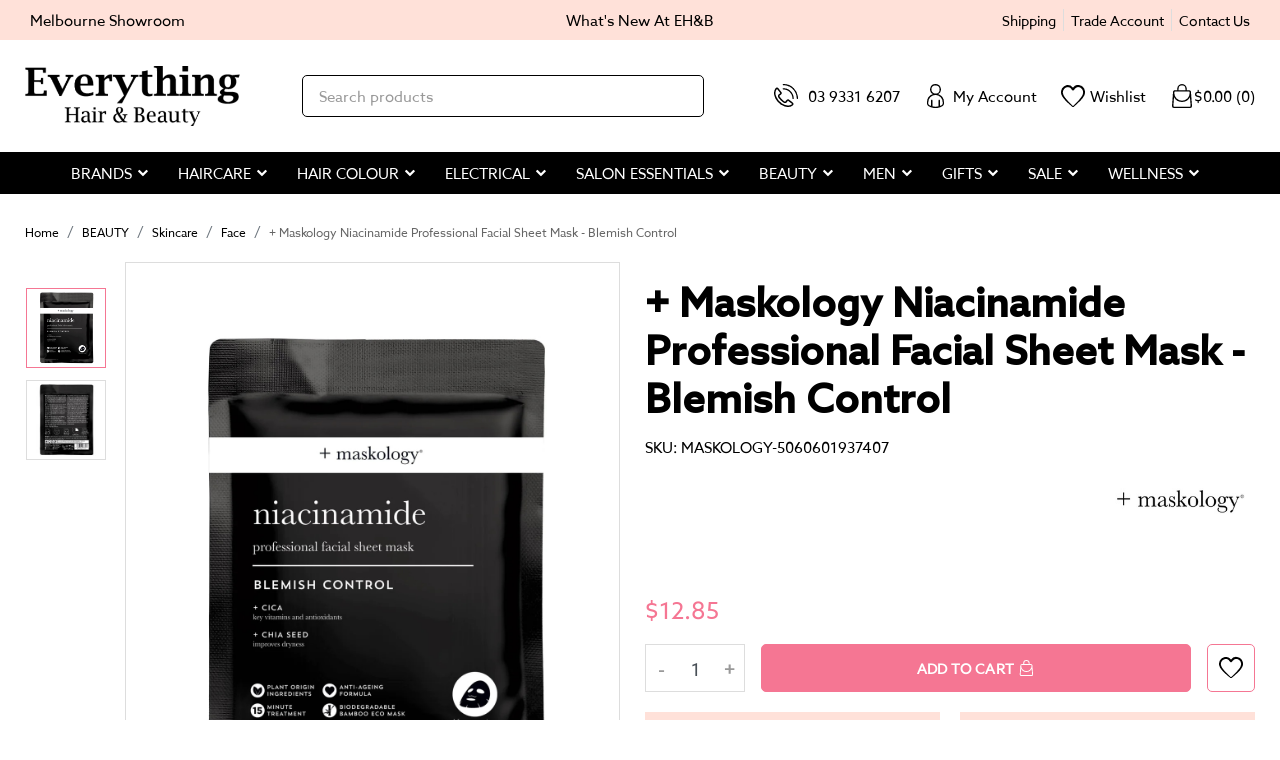

--- FILE ---
content_type: text/html; charset=utf-8
request_url: https://www.everythinghairandbeauty.com.au/maskology-niacinamide-professional-facial-sheet-ma
body_size: 259173
content:
<!DOCTYPE html>
<html lang="en">
<head itemscope itemtype="http://schema.org/WebSite">
	<meta http-equiv="Content-Type" content="text/html; charset=utf-8"/>
<meta http-equiv="x-ua-compatible" content="ie=edge">
<meta name="keywords" content="Maskology,+ Maskology Niacinamide Professional Facial Sheet Mask - Blemish Control"/>
<meta name="description" content="+ Maskology Niacinamide Professional Facial Sheet Mask - Blemish Control - Maskology"/>
<meta name="viewport" content="width=device-width, initial-scale=1.0, height=device-height, minimum-scale=1.0, maximum-scale=2.0"/>
<meta name="csrf-token" content="07a9238059700ecd20acd5e59ef1e191a76b3761,24eecaecba175113ff35d22bd880821b186202ca,1766251903"/>
<meta property="og:image" content="https://www.everythinghairandbeauty.com.au/assets/full/MASKOLOGY-5060601937407.jpg?20231111153755"/>
<meta property="og:title" content="+ Maskology Niacinamide Professional Facial Sheet Mask - Blemish Control"/>
<meta property="og:site_name" content="Everything Hair & Beauty"/>
<meta property="og:type" content="product"/>
<meta property="og:url" content="https://www.everythinghairandbeauty.com.au/maskology-niacinamide-professional-facial-sheet-ma"/>
<meta property="og:description" content="+ Maskology Niacinamide Professional Facial Sheet Mask - Blemish Control - Maskology"/>
<title itemprop='name'>+ Maskology Niacinamide Professional Facial Sheet Mask - Blemish Control</title>
<link rel="canonical" href="https://www.everythinghairandbeauty.com.au/maskology-niacinamide-professional-facial-sheet-ma" itemprop="url"/>
<link rel="shortcut icon" href="/assets/favicon_logo.png?1763174915"/>
<!-- Maropost Assets -->
<link rel="dns-prefetch preconnect" href="//assets.netostatic.com">
<link rel="dns-prefetch" href="//use.fontawesome.com">
<link rel="dns-prefetch" href="//google-analytics.com">

<link rel="stylesheet" type="text/css" href="/assets/themes/2023-11-optimize/css/vendors/slick.css?1763174915" />
<link rel="stylesheet" type="text/css" href="/assets/themes/2023-11-optimize/css/vendors/slick-theme.css?1763174915" />
<link rel="stylesheet" type="text/css" href="/assets/themes/2023-11-optimize/css/vendors/jquery.fancybox.min.css?1763174915" />
	<link class="theme-selector" rel="stylesheet" type="text/css" href="/assets/themes/2023-11-optimize/css/app.css?1763174915" media="all"/>
	<link rel="stylesheet" type="text/css" href="/assets/themes/2023-11-optimize/css/style.css?1763174915" media="all"/>
</head>
<body id="n_product" class="n_2023-11-optimize product-template">
	<div class="overlap-bg">
		
	</div>
	<header class="header">

		<!--end announcement bar-->
		<div class="header-top">
			<div class="container">
				<div class="row">
					<div class="col-4 d-none d-xl-block">
						<a href="/eh-b-melbourne-showroom/">Melbourne Showroom</a></div>
					<div class="col-6 col-xl-4 text-center">
						<a href="/whats-new/">What&#39;s New At EH&amp;B</a></div>
					<div class="col-6 d-sm-custom-block d-none  text-right">
						<a href="/_myacct/wholesaleregister">Trade Account</a></div>
					
					<div class="col-4 text-right d-none d-xl-block pl-0">
						<ul class="list-inline">

							<li>
								<a href="/Shipping/Click-Collect/">
									 Shipping
								</a>
							</li><li>
								<a href="/_myacct/wholesaleregister">
									Trade Account
								</a>
							</li><li>
								<a href="/form/contact-us/">
									Contact Us
								</a>
							</li>

						</ul>
					</div>
				</div>
			</div>
		</div>
		<div class="header-middle">

			<div class="container">
				<div class="row">
					<div class="header-middle-wrapper col-12">
						<div class="header-logo">
							<button class="btn btn-menu-header js-toggle-menu-header d-xl-none" title="menu">
								<svg class="btn-open-menu" xmlns="http://www.w3.org/2000/svg" xmlns:xlink="http://www.w3.org/1999/xlink" width="24" height="24" viewBox="0 0 24 24">
									<defs>
										<clipPath id="clip-path">
											<rect id="mask" width="24" height="24" transform="translate(-0.144 2.167)" opacity="0"/>
										</clipPath>
									</defs>
									<g id="icon-menu" transform="translate(0.144 -2.167)" >
										<g id="icon" transform="translate(-2.143 5.167)">
											<path id="Path_3200" data-name="Path 3200" d="M0,10.5H24v2H0Z" transform="translate(2 -2.5)"/>
											<path id="Path_3201" data-name="Path 3201" d="M0,3.5H24v2H0Z" transform="translate(2 -2.5)"/>
											<path id="Path_3202" data-name="Path 3202" d="M0,17.5H24v2H0Z" transform="translate(2 -2.5)"/>
										</g>
									</g>
								</svg>


								<svg class="btn-close-menu" xmlns="http://www.w3.org/2000/svg" xmlns:xlink="http://www.w3.org/1999/xlink" width="24" height="24" viewBox="0 0 24 24">
									<defs>
										<clipPath id="clip-path">
											<rect id="mask" width="24" height="24" transform="translate(4.5 582)" fill="#2c2a29" stroke="#707070" stroke-width="1"/>
										</clipPath>
									</defs>
									<g id="icon-close" transform="translate(-4.5 -582)" >
										<rect id="bg" width="24" height="24" transform="translate(4.5 582)" fill="#2c2a29" opacity="0"/>
										<g id="icon" transform="translate(6.499 585.998)">
											<path id="Path_3206" data-name="Path 3206" d="M0,3.5H24v2H0Z" transform="translate(4.697 -3.666) rotate(45)"/>
											<path id="Path_3207" data-name="Path 3207" d="M0,3.5H24v2H0Z" transform="translate(-1.666 13.305) rotate(-45)"/>
										</g>
									</g>
								</svg>
							</button>
							<a class="logo-link" href="/" title="Everything Hair & Beauty">
								<img class="d-none logo-pc d-md-block" src="/assets/website_logo.png?1763174915" alt="Everything Hair & Beauty logo">
								<img class="d-md-none logo-mb" src="/assets/website_logo.png?1763174915" alt="Everything Hair & Beauty logo">


							</a>
						</div>
						<div class="header-search" >
							<form name="productsearch" method="get" action="/">
								<input type="hidden" name="rf" value="kw" />
								<div class="input-group input-group-lg">
									<input class="form-control border-0 ajax_search" value="" id="name_search" autocomplete="off" name="kw" type="text" placeholder="Search products"/>
									<span class="input-group-append">
										<button type="submit" value="Search" class="btn btn-primary mob-search" title="Search>
											<svg xmlns="http://www.w3.org/2000/svg" width="23" height="23" viewBox="0 0 23 23">
												<path id="Path_1072" data-name="Path 1072" d="M22.851,21.827,17.26,16.238a9.817,9.817,0,1,0-.969.969L21.882,22.8a.693.693,0,0,0,.485.2.672.672,0,0,0,.485-.2A.689.689,0,0,0,22.851,21.827ZM1.422,9.807a8.432,8.432,0,1,1,8.432,8.435A8.44,8.44,0,0,1,1.422,9.807Z" transform="translate(-0.05)" fill="#f57693"/>
											</svg>

										</button>
									</span>
								</div>
								<button class="btn btn-close js-toggle-header-search">
									<svg xmlns="http://www.w3.org/2000/svg" width="19.045" height="19.045" viewBox="0 0 19.045 19.045"> <g id="Group_836" data-name="Group 836" transform="translate(-12.977 -14.024)"> <path id="Path_1059" data-name="Path 1059" d="M0,0H23.934" transform="translate(14.038 32.009) rotate(-45)" fill="none" stroke="#999" stroke-linecap="round" stroke-width="1.5"/> <path id="Path_1062" data-name="Path 1062" d="M0,0H23.934" transform="translate(14.038 15.085) rotate(45)" fill="none" stroke="#999" stroke-linecap="round" stroke-width="1.5"/> </g> </svg>
								</button>
							</form>

						</div>
						<!--utility menu-->
						<div class="utility-menu">

							<ul>
							<!-- <li class="d-lg-none">
								<a class="js-toggle-header-search" href="#">
									<svg xmlns="http://www.w3.org/2000/svg" width="48" height="48" viewBox="0 0 48 48">
										<g id="search" transform="translate(-434 -120)">
											<rect id="Rectangle_296" data-name="Rectangle 296" width="48" height="48" transform="translate(434 120)" fill="#fff" opacity="0"/>
											<path id="Path_1285" data-name="Path 1285" d="M33.418,31.95l-8.182-8.182a14.366,14.366,0,1,0-1.418,1.418L32,33.368a1.014,1.014,0,0,0,.709.3.983.983,0,0,0,.709-.3A1.009,1.009,0,0,0,33.418,31.95ZM2.058,14.355A12.339,12.339,0,1,1,14.4,26.7,12.353,12.353,0,0,1,2.058,14.355Z" transform="translate(441.616 127.667)" fill="#111"/>
										</g>
									</svg>

								</a>
							</li> -->




							<li class="d-none d-md-block">
								<a href="tel:03 9331 6207" class="header-phone" title="Phone Now">
									<svg xmlns="http://www.w3.org/2000/svg" xmlns:xlink="http://www.w3.org/1999/xlink" width="24" height="24" viewBox="0 0 24 24">
										<defs>
											<clipPath id="clip-path">
												<rect id="mask" width="24" height="24" transform="translate(-0.144 2.167)" fill="#fff" opacity="0"/>
											</clipPath>
										</defs>
										<g id="icon-phone" transform="translate(0.144 -2.167)" >
											<rect id="bg" width="24" height="24" transform="translate(-0.144 2.167)" fill="#fff" opacity="0"/>
											<g id="icon" transform="translate(-3.144 3.167)">
												<path id="Path_2181" data-name="Path 2181" d="M93.179-.007a13.776,13.776,0,0,1,9.739,4.192,13.9,13.9,0,0,1,4.089,8.049,13.9,13.9,0,0,1,.162,2.043c0,.548-.2.834-.6.836-.421,0-.682-.292-.694-.806a12.685,12.685,0,0,0-1.105-5.185,13.379,13.379,0,0,0-8.819-7.5,12.19,12.19,0,0,0-3.327-.451.746.746,0,0,1-.565-.158.609.609,0,0,1-.139-.656A.491.491,0,0,1,92.4-.006c.26-.011.52,0,.781,0Z" transform="translate(-80.17 -0.987)"/>
												<path id="Path_2182" data-name="Path 2182" d="M93.063,44.67A10.148,10.148,0,0,1,101,48.989a9.638,9.638,0,0,1,1.951,5.695c0,.059,0,.118,0,.177a.683.683,0,0,1-.686.707c-.362.006-.591-.234-.6-.683a8.955,8.955,0,0,0-.49-2.844,9.159,9.159,0,0,0-1.8-2.98,8.706,8.706,0,0,0-6.768-3.1c-.475,0-.7-.2-.7-.6a.636.636,0,0,1,.72-.681c.13,0,.26,0,.429,0Z" transform="translate(-80.194 -41.443)"/>
												<path id="Path_2183" data-name="Path 2183" d="M18.648,53.175c-1.127-.934-2.332-1.775-3.512-2.644a1.645,1.645,0,0,0-.735-.408,1.988,1.988,0,0,0-2.06.865c-.243.362-.532.693-.782,1.051a.669.669,0,0,1-.606.293,1.3,1.3,0,0,1-.785-.287c-.405-.306-.81-.614-1.2-.935a17.223,17.223,0,0,1-3.351-3.775.781.781,0,0,1,.26-1.2,7.057,7.057,0,0,0,1.292-.962,1.928,1.928,0,0,0,.269-2.307c-.442-.569-.891-1.132-1.341-1.695-.59-.738-1.136-1.508-1.756-2.223a1.841,1.841,0,0,0-2.559-.078,3.5,3.5,0,0,0-.746.976,8.616,8.616,0,0,0-.844,5.9,14.134,14.134,0,0,0,3.388,6.676,14.8,14.8,0,0,0,7.193,4.823,12.179,12.179,0,0,0,3.246.517,7.17,7.17,0,0,0,4.65-1.434,1.887,1.887,0,0,0-.015-3.152ZM17.7,55.165A5.708,5.708,0,0,1,14,56.272a11.192,11.192,0,0,1-5.944-1.934,14.6,14.6,0,0,1-5.963-7.3,8.053,8.053,0,0,1-.182-5.545,6.1,6.1,0,0,1,.767-1.385c.187-.283.476-.264.687.008.92,1.184,1.836,2.371,2.764,3.548.157.2.134.325-.053.464-.5.373-.99.761-1.486,1.139a1.94,1.94,0,0,0-.608,1.491,2.669,2.669,0,0,0,.576,1.818A21.174,21.174,0,0,0,9.3,53.213a2.772,2.772,0,0,0,2.588.529,1.6,1.6,0,0,0,.837-.665c.29-.431.6-.85.9-1.274a.364.364,0,0,1,.6-.088c1.158.878,2.327,1.74,3.486,2.616.391.3.384.52-.01.833Z" transform="translate(3 -35.761)"/>
											</g>
										</g>
									</svg>



									<span>03 9331 6207</span>
								</a>
							</li>


							<!--  -->
							<li class="">
								<a href="https://www.everythinghairandbeauty.com.au/_myacct" class="header-accounts"  title="My Account">
									<svg xmlns="http://www.w3.org/2000/svg" xmlns:xlink="http://www.w3.org/1999/xlink" width="24" height="24" viewBox="0 0 24 24">
										<defs>
											<clipPath id="clip-path">
												<rect id="mask" width="24" height="24" transform="translate(-0.144 2.167)" fill="#fff" opacity="0"/>
											</clipPath>
										</defs>
										<g id="icon-account" transform="translate(0.144 -2.167)">
											<rect id="bg" width="24" height="24" transform="translate(-0.144 2.167)" fill="#fff" opacity="0"/>
											<g id="icon" transform="translate(-0.144 3.167)">
												<path id="_01_User" data-name="01 User" d="M136.193,83.636a5.514,5.514,0,0,0,2.39-6.154,5.384,5.384,0,0,0-10.4-.024,5.515,5.515,0,0,0,2.362,6.165,8.631,8.631,0,0,0-5.663,8.119v1.275a3.08,3.08,0,0,0,1.61,2.713,14.45,14.45,0,0,0,13.779,0,3.08,3.08,0,0,0,1.61-2.716V91.934A8.888,8.888,0,0,0,136.193,83.636Zm-6.921-4.68a4.108,4.108,0,1,1,4.108,4.167A4.136,4.136,0,0,1,129.273,78.956Zm11.311,14.061a1.762,1.762,0,0,1-.923,1.557,13.424,13.424,0,0,1-1.893.833V89.778a.648.648,0,1,0-1.3,0V95.8a13.206,13.206,0,0,1-6.182,0V89.778a.648.648,0,1,0-1.3,0v5.629a13.423,13.423,0,0,1-1.893-.833,1.762,1.762,0,0,1-.923-1.557V91.742a7.356,7.356,0,0,1,2.105-5.173,7.154,7.154,0,0,1,5.1-2.144h.259a7.422,7.422,0,0,1,6.939,7.493Z" transform="translate(-121.879 -74.479)"/>
											</g>
										</g>
									</svg>
									<span>My Account</span>


								</a>
							</li>
							<li class="">
								<a href="https://www.everythinghairandbeauty.com.au/_myacct/wishlist" class="header-wishlist" title="My Wishlist">
									<svg xmlns="http://www.w3.org/2000/svg" width="24" height="21.164" viewBox="0 0 24 21.164">
										<path id="Layer_1" data-name="Layer 1" d="M23.782,5.282A6.716,6.716,0,0,0,18.725.247a5.8,5.8,0,0,0-6.406,2.076c-.283.352-.422.264-.662-.03A5.729,5.729,0,0,0,6.888.026,4.741,4.741,0,0,0,5.5.182,6.937,6.937,0,0,0,.235,8.7a10.593,10.593,0,0,0,2,3.714c2.577,3.276,5.833,5.838,9,8.492a1.294,1.294,0,0,0,1.66-.056,94.179,94.179,0,0,0,7.046-6.322,17.949,17.949,0,0,0,3.219-4.261,6.712,6.712,0,0,0,.627-4.981Zm-3.319,6.136a48,48,0,0,1-5.868,6.41c-.746.729-1.509,1.444-2.261,2.169-.19.184-.324.367-.61.08-2.813-2.795-5.842-5.384-8.175-8.631a7.97,7.97,0,0,1-1.71-3.972A5.121,5.121,0,0,1,7.9,2.142a3.154,3.154,0,0,1,1.671.947c.487.528.949,1.081,1.4,1.637.742.908,1.314.91,2.069-.015.264-.324.521-.653.791-.973a4.341,4.341,0,0,1,6.194-.748,5.03,5.03,0,0,1,2.143,4.158,7.761,7.761,0,0,1-1.706,4.266Z" transform="translate(0.002 -0.002)"/>
									</svg>
									<span>Wishlist</span>


								</a>  
							</li>
							<li>

									<div id="cartcontentsheader" class="checkout-inner">
								<a href="https://www.everythinghairandbeauty.com.au/_mycart?tkn=cart&ts=1766251903785718" class="dropdown-toggle" data-toggle="dropdown" id="cartcontentsheader">
									<svg xmlns="http://www.w3.org/2000/svg" xmlns:xlink="http://www.w3.org/1999/xlink" width="24" height="24" viewBox="0 0 24 24">
											<defs>
												<clipPath id="clip-path">
													<rect id="mask" width="24" height="24" transform="translate(-0.144 2.167)" fill="#fff" opacity="0"/>
												</clipPath>
											</defs>
											<g id="icon-cart" transform="translate(0.144 -2.167)">
												<rect id="bg" width="24" height="24" transform="translate(-0.144 2.167)" fill="#fff" opacity="0"/>
												<g id="icon" transform="translate(-0.144 3.167)">
													<path id="_02_Cart" data-name="02 Cart" d="M129.855,83.91a1.942,1.942,0,0,0-.575-1.378,1.966,1.966,0,0,0-1.388-.57H125.67v-1.4a4.791,4.791,0,0,0-9.581,0v1.4h-2.222a1.966,1.966,0,0,0-1.388.57,1.942,1.942,0,0,0-.575,1.378L110.88,97.852a1.954,1.954,0,0,0,1.96,1.948h16.08a1.954,1.954,0,0,0,1.96-1.948Zm-12.387-3.348a3.412,3.412,0,0,1,6.825,0v1.4h-6.825Zm-4.184,3.348a.576.576,0,0,1,.171-.41.583.583,0,0,1,.413-.168h14.024a.583.583,0,0,1,.413.168.576.576,0,0,1,.171.41l.063.945a7.665,7.665,0,0,1-15.329.1ZM128.92,98.43H112.84a.583.583,0,0,1-.582-.548l.653-8.858a9.069,9.069,0,0,0,15.937-.019l.653,8.877A.583.583,0,0,1,128.92,98.43Z" transform="translate(-108.88 -76.8)"/>
												</g>
											</g>
										</svg>
									<span rel="a2c_sub_total" class="d-none mr-1 d-lg-inline-block">
									$0.00
									</span>
									(<span rel="a2c_item_count">0</span>)
								</a>
								<ul class="dropdown-menu dropdown-menu-right">
										<li class="box" id="neto-dropdown">
											<div class="body padding" id="cartcontents"></div>
										</li>
									</ul>
							</div>


							
							</li>
						</ul>
					</div>
					<!--end utility menu-->
				</div>

				<div class="js-check-padding-top"></div>



				<div class="search-mb d-block d-md-none">
					<form name="productsearch" method="get" action="/">
						<input type="hidden" name="rf" value="kw" />
						<div class="input-group input-group-lg">
							<input class="form-control border-0 ajax_search" value="" id="name_search" autocomplete="off" name="kw" type="text" placeholder="Search products"/>
							<span class="input-group-append">
								<button type="submit" value="Search" class="btn btn-primary mob-search" title="Search>
									<svg xmlns="http://www.w3.org/2000/svg" width="23" height="23" viewBox="0 0 23 23">
										<path id="Path_1072" data-name="Path 1072" d="M22.851,21.827,17.26,16.238a9.817,9.817,0,1,0-.969.969L21.882,22.8a.693.693,0,0,0,.485.2.672.672,0,0,0,.485-.2A.689.689,0,0,0,22.851,21.827ZM1.422,9.807a8.432,8.432,0,1,1,8.432,8.435A8.44,8.44,0,0,1,1.422,9.807Z" transform="translate(-0.05)" fill="#f57693"/>
									</svg>

								</button>
							</span>
						</div>

					</form>
				</div>
			</div>
		</div>


	<!--menu header tablet-->
	<div class="menu-header-tablet">
		<div class="inner">
	
			<div class="nav-list">
				<ul class="category-menu"><li>
						<a class="nav-link " href="/brands/">
							BRANDS
							</a>
						</li><li>
						<span class="nav-link js-toggle-submenu ">
							HAIRCARE
							<button class="btn" title="chevron"><i class="fa fa-chevron-right"></i></button></span>
						<ul class="sub-menu lv2">
							<li><span class="nav-link title js-toggle-submenu"><i class="fa fa-chevron-left mr-2"></i>Back to Main Menu</span></li>
							<li><a href="/haircare" class="nav-link">View All HAIRCARE</a></li>
							<li>
						<span class="nav-link js-toggle-submenu " >
							Brushes & Combs 
							<button class="btn" title="chevron"><i class="fa fa-chevron-right"></i></button></span>
						<ul class="sub-menu lv3">
							<li><span class="nav-link title js-toggle-submenu"><i class="fa fa-chevron-left mr-2"></i> Back</span></li>
							<li><a href="/haircare/brushes-combs/" class="nav-link">View All Brushes & Combs </a></li>	
							<li>
						<a href="/haircare/brushes-combs/blow-dry-brushes/" class="nav-link">Blow Dry Brushes </a>
					</li><li>
						<a href="/haircare/brushes-combs/brush/" class="nav-link">Brush </a>
					</li><li>
						<a href="/haircare/brushes-combs/brush-cleaners/" class="nav-link">Brush Cleaners </a>
					</li><li>
						<a href="/haircare/brushes-combs/combs/" class="nav-link">Combs </a>
					</li><li>
						<a href="/haircare/brushes-combs/detangling-brush/" class="nav-link">Detangling Brush</a>
					</li><li>
						<a href="/haircare/brushes-combs/neck-duster-brush/" class="nav-link">Neck Duster Brush</a>
					</li><li>
						<a href="/haircare/brushes-combs/paddle-brush/" class="nav-link">Paddle Brush</a>
					</li><li>
						<a href="/haircare/brushes-combs/round-brush/" class="nav-link">Round Brush</a>
					</li><li>
						<a href="/haircare/brushes-combs/scalp-brush/" class="nav-link">Scalp Brush</a>
					</li><li>
						<a href="/haircare/brushes-combs/teasing-dressing-brush/" class="nav-link">Teasing & Dressing Brush</a>
					</li><li>
						<a href="/haircare/brushes-combs/vent-brush/" class="nav-link">Vent Brush</a>
					</li>
						</ul>
						</li><li>
						<span class="nav-link js-toggle-submenu " >
							Bulk Supplies
							<button class="btn" title="chevron"><i class="fa fa-chevron-right"></i></button></span>
						<ul class="sub-menu lv3">
							<li><span class="nav-link title js-toggle-submenu"><i class="fa fa-chevron-left mr-2"></i> Back</span></li>
							<li><a href="/haircare/bulk-supplies/" class="nav-link">View All Bulk Supplies</a></li>	
							<li>
						<a href="/haircare/bulk-supplies/disinfectants/" class="nav-link">Disinfectants</a>
					</li><li>
						<a href="/haircare/bulk-supplies/hand-sanitiser/" class="nav-link">Hand Sanitiser</a>
					</li><li>
						<a href="/haircare/bulk-supplies/shampoo-conditioner/" class="nav-link">Shampoo & Conditioner</a>
					</li>
						</ul>
						</li><li>
						<span class="nav-link js-toggle-submenu " >
							Conditioner
							<button class="btn" title="chevron"><i class="fa fa-chevron-right"></i></button></span>
						<ul class="sub-menu lv3">
							<li><span class="nav-link title js-toggle-submenu"><i class="fa fa-chevron-left mr-2"></i> Back</span></li>
							<li><a href="/haircare/conditioner/" class="nav-link">View All Conditioner</a></li>	
							<li>
						<a href="/anti-breakage-protection/" class="nav-link">Anti-Breakage Protection</a>
					</li><li>
						<a href="/haircare/conditioner/blonde-toning/" class="nav-link">Blonde Toning</a>
					</li><li>
						<a href="/haircare/conditioner/colour-care/" class="nav-link">Colour Care</a>
					</li><li>
						<a href="/haircare/conditioner/color-enhancing/" class="nav-link">Colour Enhancing</a>
					</li><li>
						<a href="/haircare/conditioner/curl/" class="nav-link">Curl</a>
					</li><li>
						<a href="/haircare/conditioner/dandruff/" class="nav-link">Dandruff</a>
					</li><li>
						<a href="/haircare/conditioner/daily-conditioner/" class="nav-link">Daily Conditioner</a>
					</li><li>
						<a href="/haircare/conditioner/hydrating-moisturizing/" class="nav-link">Hydrating & Moisturizing</a>
					</li><li>
						<a href="/haircare/conditioner/keratin/" class="nav-link">Keratin</a>
					</li><li>
						<a href="/haircare/conditioner/leave-in/" class="nav-link">Leave-In</a>
					</li><li>
						<a href="/haircare/conditioner/litres/" class="nav-link">Litre's</a>
					</li><li>
						<a href="/haircare/conditioner/oily-hair/" class="nav-link">Oily Hair</a>
					</li><li>
						<a href="/haircare/conditioner/repair/" class="nav-link">Repair</a>
					</li><li>
						<a href="/haircare/conditioner/scalp/" class="nav-link">Scalp</a>
					</li><li>
						<a href="/haircare/conditioner/smooth-anti-frizz/" class="nav-link">Smooth Anti-Frizz</a>
					</li><li>
						<a href="/haircare/conditioner/strengthening/" class="nav-link">Strengthening</a>
					</li><li>
						<a href="/haircare/shampoo/thinning-hair/" class="nav-link">Fine or Thinning Hair</a>
					</li><li>
						<a href="/haircare/conditioner/volume/" class="nav-link">Volume</a>
					</li>
						</ul>
						</li><li>
						<span class="nav-link js-toggle-submenu " >
							Clips, Pins, Ties & Accessories
							<button class="btn" title="chevron"><i class="fa fa-chevron-right"></i></button></span>
						<ul class="sub-menu lv3">
							<li><span class="nav-link title js-toggle-submenu"><i class="fa fa-chevron-left mr-2"></i> Back</span></li>
							<li><a href="/haircare/clips-pins-ties-accessories/" class="nav-link">View All Clips, Pins, Ties & Accessories</a></li>	
							<li>
						<a href="/haircare/clips-pins-ties-accessories/hair-accessories/" class="nav-link">Hair Accessories</a>
					</li><li>
						<a href="/haircare/clips-pins-ties-accessories/hair-clips/" class="nav-link">Hair Clips</a>
					</li><li>
						<a href="/haircare/clips-pins-ties-accessories/hair-nets/" class="nav-link">Hair Nets</a>
					</li><li>
						<a href="/haircare/clips-pins-ties-accessories/hair-pins/" class="nav-link">Hair Pins</a>
					</li><li>
						<a href="/haircare/clips-pins-ties-accessories" class="nav-link">Hair Ties</a>
					</li>
						</ul>
						</li><li>
						<a class="nav-link " href="/haircare/hair-extensions-wigs/">
							Hair Extensions & Wigs
							</a>
						</li><li>
						<a class="nav-link " href="/haircare/hair-loss-treatments/">
							Hair Loss Treatments 
							</a>
						</li><li>
						<span class="nav-link js-toggle-submenu " >
							Hair Treatments 
							<button class="btn" title="chevron"><i class="fa fa-chevron-right"></i></button></span>
						<ul class="sub-menu lv3">
							<li><span class="nav-link title js-toggle-submenu"><i class="fa fa-chevron-left mr-2"></i> Back</span></li>
							<li><a href="/haircare/hair-treatments/" class="nav-link">View All Hair Treatments </a></li>	
							<li>
						<a href="/haircare/hair-treatments/all-in-one-multi-benefit/" class="nav-link">All In One - Multi Benefit</a>
					</li><li>
						<a href="/haircare/hair-treatments/bond-treatments/" class="nav-link">Bond Treatment</a>
					</li><li>
						<a href="/haircare/hair-treatments/colour-enhancing-treatment/" class="nav-link">Colour Enhancing Treatment</a>
					</li><li>
						<a href="/haircare/hair-treatments/coloured-hair/" class="nav-link">Coloured Hair</a>
					</li><li>
						<a href="/haircare/hair-treatments/curls/" class="nav-link">Curls</a>
					</li><li>
						<a href="/detoxifying-treatment/" class="nav-link">Detoxifying Treatment</a>
					</li><li>
						<a href="/haircare/hair-treatments/hydrating-moisturizing/" class="nav-link">Hydrating & Moisturizing</a>
					</li><li>
						<a href="/haircare/hair-treatments/keratin-treatments/" class="nav-link">Keratin Treatment</a>
					</li><li>
						<a href="/haircare/hair-treatments/leave-in/" class="nav-link">Leave-In</a>
					</li><li>
						<a href="/haircare/hair-treatments/litres/" class="nav-link">Litre's</a>
					</li><li>
						<a href="/haircare/hair-treatments/repair/" class="nav-link">Repair</a>
					</li><li>
						<a href="/haircare/hair-treatments/scalp/" class="nav-link">Scalp</a>
					</li><li>
						<a href="/haircare/hair-treatments/serums-oils/" class="nav-link">Serums & Oils</a>
					</li><li>
						<a href="/haircare/hair-treatments/shine-enhancing/" class="nav-link">Shine Enhancing</a>
					</li><li>
						<a href="/haircare/hair-treatments/smoothing-d-frizz/" class="nav-link">Smoothing & D-Frizz</a>
					</li><li>
						<a href="/salon-essentials/smoothing-straightening-treatments/" class="nav-link">Smoothing & Straightening</a>
					</li><li>
						<a href="/haircare/hair-treatments/strengthening/" class="nav-link">Strengthening</a>
					</li><li>
						<a href="/haircare/hair-treatments/volumizing/" class="nav-link">Volumizing</a>
					</li>
						</ul>
						</li><li>
						<span class="nav-link js-toggle-submenu " >
							Styling Products
							<button class="btn" title="chevron"><i class="fa fa-chevron-right"></i></button></span>
						<ul class="sub-menu lv3">
							<li><span class="nav-link title js-toggle-submenu"><i class="fa fa-chevron-left mr-2"></i> Back</span></li>
							<li><a href="/haircare/styling-products/" class="nav-link">View All Styling Products</a></li>	
							<li>
						<a href="/haircare/styling-products/balm/" class="nav-link">Balm</a>
					</li><li>
						<a href="/haircare/styling-products/cream/" class="nav-link">Cream</a>
					</li><li>
						<a href="/haircare/styling-products/curls/" class="nav-link">Curls</a>
					</li><li>
						<a href="/haircare/styling-products/dry-shampoo/" class="nav-link">Dry Shampoo</a>
					</li><li>
						<a href="/haircare/styling-products/finishing-hair-perfume/" class="nav-link">Finishing Hair Perfume</a>
					</li><li>
						<a href="/haircare/styling-products/foam-mousse/" class="nav-link">Foam - Mousse</a>
					</li><li>
						<a href="/haircare/styling-products/gel/" class="nav-link">Gel</a>
					</li><li>
						<a href="/haircare/styling-products/hairspray/" class="nav-link">Hairspray</a>
					</li><li>
						<a href="/haircare/styling-products/lotion/" class="nav-link">Lotion</a>
					</li><li>
						<a href="/haircare/styling-products/paste/" class="nav-link">Paste</a>
					</li><li>
						<a href="/haircare/styling-product/pomade/" class="nav-link">Pomade</a>
					</li><li>
						<a href="/haircare/styling-product/primer/" class="nav-link">Primer</a>
					</li><li>
						<a href="/haircare/styling-products/sea-salt-spray/" class="nav-link">Sea Salt Spray</a>
					</li><li>
						<a href="/haircare/styling-products/serums-and-oils/" class="nav-link">Serums & Oils</a>
					</li><li>
						<a href="/haircare/styling-product/shine/" class="nav-link">Shine</a>
					</li><li>
						<a href="/haircare/styling-product/smoothing-anti-frizz/" class="nav-link">Smoothing Anti-Frizz</a>
					</li><li>
						<a href="/haircare/styling-product/styling-cream/" class="nav-link">Styling Cream</a>
					</li><li>
						<a href="/haircare/styling-product/styling/spray/" class="nav-link">Styling Spray</a>
					</li><li>
						<a href="/haircare/styling-product/thermal-heat-protect/" class="nav-link">Thermal Heat Protect</a>
					</li><li>
						<a href="/haircare/styling-products/thickening-volumising/" class="nav-link">Thickening Volumising</a>
					</li><li>
						<a href="/haircare/styling-product/volume/texture" class="nav-link">Volume & Texture</a>
					</li><li>
						<a href="/haircare/styling-product/volumizing/powder/" class="nav-link">Volumizing Powder</a>
					</li><li>
						<a href="/haircare/styling-product/hair-thickening-fibres" class="nav-link">Hair Thickening Fibres</a>
					</li><li>
						<a href="/haircare/styling-product/wax/" class="nav-link">Wax</a>
					</li>
						</ul>
						</li><li>
						<a class="nav-link " href="/haircare/setting-rollers/">
							Setting Rollers
							</a>
						</li><li>
						<span class="nav-link js-toggle-submenu " >
							Shampoo
							<button class="btn" title="chevron"><i class="fa fa-chevron-right"></i></button></span>
						<ul class="sub-menu lv3">
							<li><span class="nav-link title js-toggle-submenu"><i class="fa fa-chevron-left mr-2"></i> Back</span></li>
							<li><a href="/haircare/shampoo/" class="nav-link">View All Shampoo</a></li>	
							<li>
						<a href="/haircare/shampoo/blonde-toning/" class="nav-link">Blonde Toning</a>
					</li><li>
						<a href="/haircare/shampoo/colour-care/" class="nav-link">Colour Care</a>
					</li><li>
						<a href="/haircare/shampoo/coloured-shampoo/" class="nav-link">Coloured Shampoo</a>
					</li><li>
						<a href="/haircare/shampoo/curl-enhancing/" class="nav-link">Curl Enhancing</a>
					</li><li>
						<a href="/haircare/shampoo/detox-deep-cleansing/" class="nav-link">Detox & Deep Cleansing</a>
					</li><li>
						<a href="/dry-shampoo/" class="nav-link">Dry Shampoo</a>
					</li><li>
						<a href="/haircare/shampoo/gentle-every-day/" class="nav-link">Gentle - Every Day</a>
					</li><li>
						<a href="/haircare/shampoo/hydrating-moisturizing/" class="nav-link">Hydrating & Moisturizing</a>
					</li><li>
						<a href="/haircare/shampoo/keratin/" class="nav-link">Keratin</a>
					</li><li>
						<a href="/haircare/shampoo/litres/" class="nav-link">Litre's</a>
					</li><li>
						<a href="/haircare/shampoo/oily-hair/" class="nav-link">Oily Hair</a>
					</li><li>
						<a href="/haircare/shampoo/repair/" class="nav-link">Repair</a>
					</li><li>
						<a href="/haircare/shampoo/scalp-dandruff/" class="nav-link">Scalp & Dandruff</a>
					</li><li>
						<a href="/haircare/shampoo/smooth-anti-frizz/" class="nav-link">Smoothing Anti-Frizz</a>
					</li><li>
						<a href="/haircare/shampoo/strengthening/" class="nav-link">Strengthening</a>
					</li><li>
						<a href="/haircare/shampoo/thinning-hair/" class="nav-link">Fine or Thinning Hair</a>
					</li><li>
						<a href="/haircare/shampoo/texture/" class="nav-link">Texture</a>
					</li><li>
						<a href="/haircare/shampoo/volume/" class="nav-link">Volume</a>
					</li>
						</ul>
						</li><li>
						<span class="nav-link js-toggle-submenu " >
							Shampoo & Conditioner Duo
							<button class="btn" title="chevron"><i class="fa fa-chevron-right"></i></button></span>
						<ul class="sub-menu lv3">
							<li><span class="nav-link title js-toggle-submenu"><i class="fa fa-chevron-left mr-2"></i> Back</span></li>
							<li><a href="/haircare/shampoo-conditioner-duos/" class="nav-link">View All Shampoo & Conditioner Duo</a></li>	
							<li>
						<a href="/haircare/shampoo-conditioner-duos/blonde-toning/" class="nav-link">Blonde Toning</a>
					</li><li>
						<a href="/haircare/shampoo-conditioner-duos/colour-care/" class="nav-link">Colour Care</a>
					</li><li>
						<a href="/haircare/shampoo-conditioner-duos/gentle-everyday/" class="nav-link">Gentle - Everyday </a>
					</li><li>
						<a href="/haircare/shampoo-conditioner-duos/hydrating-moisturizing/" class="nav-link">Hydrating & Moisturizing</a>
					</li><li>
						<a href="/haircare/shampoo-conditioner-duos/oily-hair/" class="nav-link">Oily Hair</a>
					</li><li>
						<a href="/haircare/shampoo-conditioner-duos/repair/" class="nav-link">Repair</a>
					</li><li>
						<a href="/haircare/shampoo-conditioner-duos/scalp-dandruff/" class="nav-link">Scalp & Dandruff</a>
					</li><li>
						<a href="/haircare/shampoo-conditioner-duos/smooth-anti-frizz/" class="nav-link">Smooth Anti Frizz</a>
					</li><li>
						<a href="/haircare/shampoo-conditioner-duos/thinning-hair/" class="nav-link">Fine or Thinning Hair</a>
					</li><li>
						<a href="/haircare/shampoo-conditioner-duos/volume/" class="nav-link">Volume</a>
					</li><li>
						<a href="/haircare/shampoo-conditioner/strengthening/" class="nav-link">Strengthening</a>
					</li>
						</ul>
						</li><li>
						<a class="nav-link " href="/haircare/packs/">
							Packs
							</a>
						</li>
						</ul>
						</li><li>
						<span class="nav-link js-toggle-submenu ">
							HAIR COLOUR
							<button class="btn" title="chevron"><i class="fa fa-chevron-right"></i></button></span>
						<ul class="sub-menu lv2">
							<li><span class="nav-link title js-toggle-submenu"><i class="fa fa-chevron-left mr-2"></i>Back to Main Menu</span></li>
							<li><a href="/hair-colour/" class="nav-link">View All HAIR COLOUR</a></li>
							<li>
						<a class="nav-link " href="/hair-colour/additives/">
							Additives
							</a>
						</li><li>
						<a class="nav-link " href="/hair-colour/ammonia-free/">
							Ammonia Free 
							</a>
						</li><li>
						<a class="nav-link " href="/hair-colour/charts/">
							Charts 
							</a>
						</li><li>
						<a class="nav-link " href="/hair-colour/colour-remover/">
							Colour Remover
							</a>
						</li><li>
						<a class="nav-link " href="/hair-colour/developer-peroxide/">
							Developer / Peroxide 
							</a>
						</li><li>
						<a class="nav-link " href="/hair-colour/direct-dye/">
							Direct Dye 
							</a>
						</li><li>
						<a class="nav-link " href="/hair-colour/foil/">
							Foil 
							</a>
						</li><li>
						<a class="nav-link " href="/hair-colour/hair-colour-accessories/">
							Hair Colour Accessories 
							</a>
						</li><li>
						<a class="nav-link " href="/hair-colour/hair-lighteners-bleach/">
							Hair Lighteners / Bleach 
							</a>
						</li><li>
						<a class="nav-link " href="/hair-colour/permanent-hair-colour/">
							Permanent Hair Colour 
							</a>
						</li><li>
						<a class="nav-link " href="/hair-colour/pigments/">
							Pigments 
							</a>
						</li><li>
						<a class="nav-link " href="/root-touch-up-colour/">
							Root Touch-Up Colour
							</a>
						</li><li>
						<a class="nav-link " href="/hair-colour/semi-demi-gloss-colour/">
							Semi - Demi - Gloss Colour 
							</a>
						</li><li>
						<a class="nav-link " href="/hair-colour/temporary-hair-colour/">
							Temporary Hair Colour 
							</a>
						</li><li>
						<a class="nav-link " href="/hair-colour/toners/">
							Toners 
							</a>
						</li><li>
						<span class="nav-link js-toggle-submenu " >
							Tools & Accessories
							<button class="btn" title="chevron"><i class="fa fa-chevron-right"></i></button></span>
						<ul class="sub-menu lv3">
							<li><span class="nav-link title js-toggle-submenu"><i class="fa fa-chevron-left mr-2"></i> Back</span></li>
							<li><a href="/hair-colour/tools-accessories/" class="nav-link">View All Tools & Accessories</a></li>	
							<li>
						<a href="/hair-colour/tools-accessories/bowls-brushes-whisks/" class="nav-link">Bowls, Brushes & Whisks</a>
					</li><li>
						<a href="/hair-colour/tools-accessories/applicator-bottle/" class="nav-link">Applicator Bottle </a>
					</li><li>
						<a href="/hair-colour/tools-accessories/scales-tube-squeezer-measuring-cup/" class="nav-link">Scales, Tube Squeezer & Measuring Cup</a>
					</li><li>
						<a href="/hair-colour/tools-accessories/streaking-tip-processing-caps/" class="nav-link">Streaking Tip & Processing Caps </a>
					</li>
						</ul>
						</li>
						</ul>
						</li><li>
						<span class="nav-link js-toggle-submenu ">
							ELECTRICAL
							<button class="btn" title="chevron"><i class="fa fa-chevron-right"></i></button></span>
						<ul class="sub-menu lv2">
							<li><span class="nav-link title js-toggle-submenu"><i class="fa fa-chevron-left mr-2"></i>Back to Main Menu</span></li>
							<li><a href="/electrical/" class="nav-link">View All ELECTRICAL</a></li>
							<li>
						<span class="nav-link js-toggle-submenu " >
							Blow Drying Hot Brushes
							<button class="btn" title="chevron"><i class="fa fa-chevron-right"></i></button></span>
						<ul class="sub-menu lv3">
							<li><span class="nav-link title js-toggle-submenu"><i class="fa fa-chevron-left mr-2"></i> Back</span></li>
							<li><a href="/electrical/blow-drying-hot-brushes/" class="nav-link">View All Blow Drying Hot Brushes</a></li>	
							<li>
						<a href="/electrical/blow-drying-hot-brushes/blowout-hot-brushes/" class="nav-link">Blowout Hot Brushes</a>
					</li><li>
						<a href="/electrical/blow-drying-hot-brushes/hot-brushes/" class="nav-link">Hot Brushes</a>
					</li><li>
						<a href="/electrical/blow-drying-hot-brushes/brush-head-attachments/" class="nav-link">Brush Head Attachments</a>
					</li><li>
						<a href="/electrical/blow-drying-hot-brushes/blowdry-brush-cases/" class="nav-link">Blowdry Brush Cases</a>
					</li>
						</ul>
						</li><li>
						<span class="nav-link js-toggle-submenu " >
							Clippers, Trimmers & Shavers
							<button class="btn" title="chevron"><i class="fa fa-chevron-right"></i></button></span>
						<ul class="sub-menu lv3">
							<li><span class="nav-link title js-toggle-submenu"><i class="fa fa-chevron-left mr-2"></i> Back</span></li>
							<li><a href="/electrical/clippers-trimmers-shavers/" class="nav-link">View All Clippers, Trimmers & Shavers</a></li>	
							<li>
						<a href="/electrical/clippers-trimmers-shavers/accessories/" class="nav-link">Accessories </a>
					</li><li>
						<a href="/electrical/clippers-trimmers-shavers/blades-attachments/" class="nav-link">Blades & Attachments </a>
					</li><li>
						<a href="/electrical/clippers-trimmers-shavers/chargers-stand/" class="nav-link">Chargers & Stands </a>
					</li><li>
						<a href="/electrical/clippers-trimmers-shavers/clippers/" class="nav-link">Clippers</a>
					</li><li>
						<a href="/electrical/clippers-trimmers-shavers/clipper-combos/" class="nav-link">Clipper Combos</a>
					</li><li>
						<a href="/electrical/clippers-trimmers-shavers/disinfectants-lubricants/" class="nav-link">Disinfectants & Lubricants </a>
					</li><li>
						<a href="/electrical/clippers-trimmers-shavers/foil-shaver/" class="nav-link">Foil Shaver </a>
					</li><li>
						<a href="/electrical/clippers-trimmers-shavers/nose-ear-hair-trimmers/" class="nav-link">Nose & Ear Hair Trimmers </a>
					</li><li>
						<a href="/electrical/clippers-trimmers-shavers/trimmers/" class="nav-link">Trimmers</a>
					</li>
						</ul>
						</li><li>
						<a class="nav-link " href="/electrical/curling-irons-tongs/">
							Curling Irons & Tongs
							</a>
						</li><li>
						<span class="nav-link js-toggle-submenu " >
							Hair Dryers
							<button class="btn" title="chevron"><i class="fa fa-chevron-right"></i></button></span>
						<ul class="sub-menu lv3">
							<li><span class="nav-link title js-toggle-submenu"><i class="fa fa-chevron-left mr-2"></i> Back</span></li>
							<li><a href="/electrical/hair-dryers/" class="nav-link">View All Hair Dryers</a></li>	
							<li>
						<a href="/electrical/hair-dryers/attachments/" class="nav-link">Attachments</a>
					</li>
						</ul>
						</li><li>
						<a class="nav-link " href="/electrical/hot-rollers/">
							Hot Rollers
							</a>
						</li><li>
						<a class="nav-link " href="/electrical/combo-packs/">
							Combo Packs
							</a>
						</li><li>
						<a class="nav-link " href="/electrical/straightening-irons/">
							Straightening Irons
							</a>
						</li><li>
						<span class="nav-link js-toggle-submenu " >
							Styler & Curler Accessories
							<button class="btn" title="chevron"><i class="fa fa-chevron-right"></i></button></span>
						<ul class="sub-menu lv3">
							<li><span class="nav-link title js-toggle-submenu"><i class="fa fa-chevron-left mr-2"></i> Back</span></li>
							<li><a href="/electrical/styler-curler-accessories/" class="nav-link">View All Styler & Curler Accessories</a></li>	
							<li>
						<a href="/electrical/styler-curler-accessories/accessories/" class="nav-link">Accessories </a>
					</li><li>
						<a href="/electrical/styler-curler-accessories/heat-resistant-bags-cases/" class="nav-link">Heat Resistant Bags & Cases </a>
					</li><li>
						<a href="/electrical/styler-curler-accessories/heat-resistant-gloves/" class="nav-link">Heat Resistant Gloves </a>
					</li><li>
						<a href="/electrical/styler-curler-accessories/heat-resistant-mat/" class="nav-link">Heat Resistant Mat </a>
					</li>
						</ul>
						</li><li>
						<span class="nav-link js-toggle-submenu " >
							Travel
							<button class="btn" title="chevron"><i class="fa fa-chevron-right"></i></button></span>
						<ul class="sub-menu lv3">
							<li><span class="nav-link title js-toggle-submenu"><i class="fa fa-chevron-left mr-2"></i> Back</span></li>
							<li><a href="/electrical/travel/" class="nav-link">View All Travel</a></li>	
							<li>
						<a href="/electrical/travel/hairdryer/" class="nav-link">Hairdryer</a>
					</li><li>
						<a href="/electrical/travel/straightening-irons/" class="nav-link">Straightening Irons</a>
					</li>
						</ul>
						</li><li>
						<a class="nav-link " href="/electrical/wax-pots-heaters/">
							Wax Pots & Heaters
							</a>
						</li><li>
						<a class="nav-link " href="/electrical/multi-styler/">
							Multi-Styler
							</a>
						</li>
						</ul>
						</li><li>
						<span class="nav-link js-toggle-submenu ">
							SALON ESSENTIALS
							<button class="btn" title="chevron"><i class="fa fa-chevron-right"></i></button></span>
						<ul class="sub-menu lv2">
							<li><span class="nav-link title js-toggle-submenu"><i class="fa fa-chevron-left mr-2"></i>Back to Main Menu</span></li>
							<li><a href="/salon-essentials/" class="nav-link">View All SALON ESSENTIALS</a></li>
							<li>
						<a class="nav-link " href="/salon-essentials/appointment-books/">
							Appointment Books
							</a>
						</li><li>
						<span class="nav-link js-toggle-submenu " >
							Barber Supplies
							<button class="btn" title="chevron"><i class="fa fa-chevron-right"></i></button></span>
						<ul class="sub-menu lv3">
							<li><span class="nav-link title js-toggle-submenu"><i class="fa fa-chevron-left mr-2"></i> Back</span></li>
							<li><a href="/salon-essentials/barber-supplies/" class="nav-link">View All Barber Supplies</a></li>	
							<li>
						<a href="/salon-essentials/barber-supplies/beard-moustache/" class="nav-link">Beard & Moustache</a>
					</li><li>
						<a href="/salon-essentials/barber-supplies/" class="nav-link">Disposables</a>
					</li><li>
						<a href="/salon-essentials/barber-supplies/razors-blades/" class="nav-link">Razors & Blades</a>
					</li><li>
						<a href="/salon-essentials/barber-supplies/shaving-brushes-mugs/" class="nav-link">Shaving Brushes & Mugs</a>
					</li><li>
						<a href="/salon-essentials/barber-supplies/shaving-cream-gels-oils/" class="nav-link">Shaving Creams, Gels & Oils</a>
					</li>
						</ul>
						</li><li>
						<a class="nav-link " href="/salon-essentials/bulk-shampoo-conditioners/">
							Bulk Shampoo & Conditioners
							</a>
						</li><li>
						<span class="nav-link js-toggle-submenu " >
							Capes, Aprons & Salon Towels 
							<button class="btn" title="chevron"><i class="fa fa-chevron-right"></i></button></span>
						<ul class="sub-menu lv3">
							<li><span class="nav-link title js-toggle-submenu"><i class="fa fa-chevron-left mr-2"></i> Back</span></li>
							<li><a href="/salon-essentials/capes-aprons-salon-towels/" class="nav-link">View All Capes, Aprons & Salon Towels </a></li>	
							<li>
						<a href="/salon-essentials/capes-aprons-salon-towels/aprons/" class="nav-link">Aprons </a>
					</li><li>
						<a href="/salon-essentials/capes-aprons-salon-towels/capes/" class="nav-link">Capes </a>
					</li><li>
						<a href="/salon-essentials/capes-aprons-salon-towels/towels/" class="nav-link">Towels </a>
					</li>
						</ul>
						</li><li>
						<a class="nav-link " href="/salon-essentials/cases-bags/">
							Cases & Bags
							</a>
						</li><li>
						<a class="nav-link " href="/salon-essentials/consumables/">
							Consumables
							</a>
						</li><li>
						<a class="nav-link " href="/salon-essentials/disinfectant-cleaning/">
							Disinfectant & Cleaning
							</a>
						</li><li>
						<a class="nav-link " href="/hair-colour/foil/">
							Foil 
							</a>
						</li><li>
						<span class="nav-link js-toggle-submenu " >
							Furniture
							<button class="btn" title="chevron"><i class="fa fa-chevron-right"></i></button></span>
						<ul class="sub-menu lv3">
							<li><span class="nav-link title js-toggle-submenu"><i class="fa fa-chevron-left mr-2"></i> Back</span></li>
							<li><a href="/salon-essentials/furniture/" class="nav-link">View All Furniture</a></li>	
							<li>
						<a href="/salon-essentials/furniture/stools/" class="nav-link">Stools </a>
					</li><li>
						<a href="/trolleys/" class="nav-link">Trolleys</a>
					</li><li>
						<a href="/wash-basin-parts/" class="nav-link">Wash Basin & Parts</a>
					</li>
						</ul>
						</li><li>
						<span class="nav-link js-toggle-submenu " >
							Gloves
							<button class="btn" title="chevron"><i class="fa fa-chevron-right"></i></button></span>
						<ul class="sub-menu lv3">
							<li><span class="nav-link title js-toggle-submenu"><i class="fa fa-chevron-left mr-2"></i> Back</span></li>
							<li><a href="/salon-essentials/gloves/" class="nav-link">View All Gloves</a></li>	
							<li>
						<a href="/salon-essentials/gloves/nitrile/" class="nav-link">Nitrile</a>
					</li><li>
						<a href="/salon-essentials/gloves/re-usable/" class="nav-link">Re-Usable</a>
					</li><li>
						<a href="/salon-essentials/gloves/vinyl/" class="nav-link">Vinyl</a>
					</li>
						</ul>
						</li><li>
						<a class="nav-link " href="/salon-essentials/mannequin-head/">
							Mannequin Head
							</a>
						</li><li>
						<span class="nav-link js-toggle-submenu " >
							Perm 
							<button class="btn" title="chevron"><i class="fa fa-chevron-right"></i></button></span>
						<ul class="sub-menu lv3">
							<li><span class="nav-link title js-toggle-submenu"><i class="fa fa-chevron-left mr-2"></i> Back</span></li>
							<li><a href="/salon-essentials/perm/" class="nav-link">View All Perm </a></li>	
							<li>
						<a href="/salon-essentials/perm/perm-rollers-papers/" class="nav-link">Perm Rollers & Papers</a>
					</li><li>
						<a href="/salon-essentials/perm/perm-solution-neutraliser/" class="nav-link">Perm Solution & Neutraliser</a>
					</li><li>
						<a href="/salon-essentials/perm/processing-accessories/" class="nav-link">Processing Accessories</a>
					</li>
						</ul>
						</li><li>
						<span class="nav-link js-toggle-submenu " >
							Scissors, Thinners & Razors
							<button class="btn" title="chevron"><i class="fa fa-chevron-right"></i></button></span>
						<ul class="sub-menu lv3">
							<li><span class="nav-link title js-toggle-submenu"><i class="fa fa-chevron-left mr-2"></i> Back</span></li>
							<li><a href="/salon-essentials/scissors-thinners-razors" class="nav-link">View All Scissors, Thinners & Razors</a></li>	
							<li>
						<a href="/salon-essentials/scissors-thinners-razors/scissors/" class="nav-link">Scissors </a>
					</li><li>
						<a href="/salon-essentials/scissors-thinners-razors/scissor-pouch-cases/" class="nav-link">Scissor Pouch & Cases </a>
					</li><li>
						<a href="/salon-essentials/scissors-thinners-razors/scissor-sets/" class="nav-link">Scissor Sets</a>
					</li><li>
						<a href="/salon-essentials/scissors-thinners-razors" class="nav-link">Texturing & Thinning Razors </a>
					</li>
						</ul>
						</li><li>
						<a class="nav-link " href="/salon-essentials/smoothing-straightening-treatments/">
							Smoothing & Straightening Treatments
							</a>
						</li><li>
						<span class="nav-link js-toggle-submenu " >
							Tools & Accessories
							<button class="btn" title="chevron"><i class="fa fa-chevron-right"></i></button></span>
						<ul class="sub-menu lv3">
							<li><span class="nav-link title js-toggle-submenu"><i class="fa fa-chevron-left mr-2"></i> Back</span></li>
							<li><a href="/salon-essentials/tools-accessories/" class="nav-link">View All Tools & Accessories</a></li>	
							<li>
						<a href="/salon-essentials/tools-accessories/equipment/" class="nav-link">Equipment </a>
					</li><li>
						<a href="/salon-essentials/tools-accessories/spray-bottles/" class="nav-link">Spray Bottles </a>
					</li><li>
						<a href="/salon-essentials/tools-accessories/colour-tools-scales/" class="nav-link">Colour Tools & Scales</a>
					</li><li>
						<a href="/salon-essentials/tools-accessories/mirrors/" class="nav-link">Mirrors</a>
					</li>
						</ul>
						</li>
						</ul>
						</li><li>
						<span class="nav-link js-toggle-submenu ">
							BEAUTY
							<button class="btn" title="chevron"><i class="fa fa-chevron-right"></i></button></span>
						<ul class="sub-menu lv2">
							<li><span class="nav-link title js-toggle-submenu"><i class="fa fa-chevron-left mr-2"></i>Back to Main Menu</span></li>
							<li><a href="/beauty/" class="nav-link">View All BEAUTY</a></li>
							<li>
						<span class="nav-link js-toggle-submenu " >
							Accessories
							<button class="btn" title="chevron"><i class="fa fa-chevron-right"></i></button></span>
						<ul class="sub-menu lv3">
							<li><span class="nav-link title js-toggle-submenu"><i class="fa fa-chevron-left mr-2"></i> Back</span></li>
							<li><a href="/beauty/accessories/" class="nav-link">View All Accessories</a></li>	
							<li>
						<a href="/beauty/accessories/cosmetics-bag/" class="nav-link">Cosmetics Bag</a>
					</li>
						</ul>
						</li><li>
						<a class="nav-link " href="/beauty/after-care/">
							After Care
							</a>
						</li><li>
						<span class="nav-link js-toggle-submenu " >
							Beauty Tools
							<button class="btn" title="chevron"><i class="fa fa-chevron-right"></i></button></span>
						<ul class="sub-menu lv3">
							<li><span class="nav-link title js-toggle-submenu"><i class="fa fa-chevron-left mr-2"></i> Back</span></li>
							<li><a href="/beauty/beauty-tools/" class="nav-link">View All Beauty Tools</a></li>	
							<li>
						<a href="/beauty/beauty-tools/extractor/" class="nav-link">Extractor</a>
					</li><li>
						<a href="/beauty/beauty-tools/oil-diffusers/" class="nav-link">Oil Diffusers</a>
					</li><li>
						<a href="/beauty/beauty-tools/scissors/" class="nav-link">Scissors</a>
					</li><li>
						<a href="/beauty/beauty-tools/tweezer/" class="nav-link">Tweezer</a>
					</li>
						</ul>
						</li><li>
						<a class="nav-link " href="/beauty/essentials/">
							Essentials 
							</a>
						</li><li>
						<span class="nav-link js-toggle-submenu " >
							Eyelash & Eyebrow
							<button class="btn" title="chevron"><i class="fa fa-chevron-right"></i></button></span>
						<ul class="sub-menu lv3">
							<li><span class="nav-link title js-toggle-submenu"><i class="fa fa-chevron-left mr-2"></i> Back</span></li>
							<li><a href="/beauty/eyelash-eyebrow/" class="nav-link">View All Eyelash & Eyebrow</a></li>	
							<li>
						<a href="/brow-lift-lamination/" class="nav-link">Brow Lift & Lamination</a>
					</li><li>
						<a href="/beauty/eyelash-eyebrow/eyelash-extensions/" class="nav-link">Eyelash Extensions</a>
					</li><li>
						<a href="/beauty/eyelash-eyebrow/eyelash-eyebrow-tint-color/" class="nav-link">Eyelash & Eyebrow Tint Color</a>
					</li><li>
						<a href="/eyelash-serum/" class="nav-link">Eyelash Serum</a>
					</li>
						</ul>
						</li><li>
						<span class="nav-link js-toggle-submenu " >
							Fragrances
							<button class="btn" title="chevron"><i class="fa fa-chevron-right"></i></button></span>
						<ul class="sub-menu lv3">
							<li><span class="nav-link title js-toggle-submenu"><i class="fa fa-chevron-left mr-2"></i> Back</span></li>
							<li><a href="/beauty/fragrances/" class="nav-link">View All Fragrances</a></li>	
							<li>
						<a href="/beauty/fragrances/mens/" class="nav-link">Mens</a>
					</li><li>
						<a href="/beauty/fragrances/womens/" class="nav-link">Womens</a>
					</li><li>
						<a href="/beauty/fragrances/unisex/" class="nav-link">Unisex</a>
					</li>
						</ul>
						</li><li>
						<span class="nav-link js-toggle-submenu " >
							Liquids 
							<button class="btn" title="chevron"><i class="fa fa-chevron-right"></i></button></span>
						<ul class="sub-menu lv3">
							<li><span class="nav-link title js-toggle-submenu"><i class="fa fa-chevron-left mr-2"></i> Back</span></li>
							<li><a href="/beauty/liquids/" class="nav-link">View All Liquids </a></li>	
							<li>
						<a href="/beauty/liquids/acetone/" class="nav-link">Acetone</a>
					</li><li>
						<a href="/beauty/liquids/alcohol/" class="nav-link">Alcohol</a>
					</li><li>
						<a href="/beauty/liquids/cleaners/" class="nav-link">Cleaners</a>
					</li><li>
						<a href="/beauty/liquids/disinfects/" class="nav-link">Disinfects</a>
					</li>
						</ul>
						</li><li>
						<span class="nav-link js-toggle-submenu " >
							Make-Up
							<button class="btn" title="chevron"><i class="fa fa-chevron-right"></i></button></span>
						<ul class="sub-menu lv3">
							<li><span class="nav-link title js-toggle-submenu"><i class="fa fa-chevron-left mr-2"></i> Back</span></li>
							<li><a href="/beauty/make-up/" class="nav-link">View All Make-Up</a></li>	
							<li>
						<a href="/beauty/make-up/brushes/" class="nav-link">Brushes</a>
					</li><li>
						<a href="/beauty/make-up/consumables/" class="nav-link">Consumables</a>
					</li><li>
						<a href="/beauty/make-up/eye-lash/" class="nav-link">Eye Lash </a>
					</li><li>
						<a href="/beauty/make-up/lip-gloss/" class="nav-link">Lip Gloss</a>
					</li>
						</ul>
						</li><li>
						<span class="nav-link js-toggle-submenu " >
							Nail Care, Manicure & Pedicure
							<button class="btn" title="chevron"><i class="fa fa-chevron-right"></i></button></span>
						<ul class="sub-menu lv3">
							<li><span class="nav-link title js-toggle-submenu"><i class="fa fa-chevron-left mr-2"></i> Back</span></li>
							<li><a href="/beauty/nail-care-manicure-pedicure/" class="nav-link">View All Nail Care, Manicure & Pedicure</a></li>	
							<li>
						<a href="/beauty/nail-care-manicure-pedicure/acrylics-glue/" class="nav-link">Acrylics & Glue </a>
					</li><li>
						<a href="/beauty/nail-care-manicure-pedicure/brushes/" class="nav-link">Brushes</a>
					</li><li>
						<a href="/beauty/nail-care-manicure-pedicure/cuticle-nipper/" class="nav-link">Cuticle Nipper </a>
					</li><li>
						<a href="/beauty/nail-care-manicure-pedicure/cuticle-pusher/" class="nav-link">Cuticle Pusher </a>
					</li><li>
						<a href="/beauty/nail-care-manicure-pedicure/files-buffers/" class="nav-link">Files & Buffers </a>
					</li><li>
						<a href="/beauty/nail-care-manicure-pedicure/nail-cutter-lifter/" class="nav-link">Nail Cutter & Lifter</a>
					</li><li>
						<a href="/beauty/nail-care-manicure-pedicure/nail-drills-drill-bits/" class="nav-link">Nail Drills & Drill Bits </a>
					</li><li>
						<a href="/beauty/nail-care-manicure-pedicure/nail-polish/" class="nav-link">Nail Polish</a>
					</li><li>
						<a href="/beauty/nail-care-manicure-pedicure/nail-polish-remover/" class="nav-link">Nail Polish Remover </a>
					</li>
						</ul>
						</li><li>
						<span class="nav-link js-toggle-submenu " >
							Skincare 
							<button class="btn" title="chevron"><i class="fa fa-chevron-right"></i></button></span>
						<ul class="sub-menu lv3">
							<li><span class="nav-link title js-toggle-submenu"><i class="fa fa-chevron-left mr-2"></i> Back</span></li>
							<li><a href="/beauty/skincare/" class="nav-link">View All Skincare </a></li>	
							<li>
						<a href="/beauty/skincare/body-cream-oils/" class="nav-link">Body Creams & Oils</a>
					</li><li>
						<a href="/beauty/skincare/body-wash/" class="nav-link">Body Wash </a>
					</li><li>
						<a href="/beauty/skincare/face/" class="nav-link">Face</a>
					</li><li>
						<a href="/beauty/skincare/hand-care/" class="nav-link">Hand Care</a>
					</li><li>
						<a href="/beauty/skincare/foot-care/" class="nav-link">Foot Care</a>
					</li>
						</ul>
						</li><li>
						<span class="nav-link js-toggle-submenu " >
							Tanning
							<button class="btn" title="chevron"><i class="fa fa-chevron-right"></i></button></span>
						<ul class="sub-menu lv3">
							<li><span class="nav-link title js-toggle-submenu"><i class="fa fa-chevron-left mr-2"></i> Back</span></li>
							<li><a href="/beauty/tanning/" class="nav-link">View All Tanning</a></li>	
							<li>
						<a href="/beauty/tanning/air-spray-machine/" class="nav-link">Air Spray Machine</a>
					</li><li>
						<a href="/beauty/tanning/solutions/" class="nav-link">Solutions</a>
					</li><li>
						<a href="/beauty/tanning/tents/" class="nav-link">Tents</a>
					</li><li>
						<a href="/beauty/tanning/essentials/" class="nav-link">Essentials</a>
					</li>
						</ul>
						</li><li>
						<span class="nav-link js-toggle-submenu " >
							Waxing & Hair Removal
							<button class="btn" title="chevron"><i class="fa fa-chevron-right"></i></button></span>
						<ul class="sub-menu lv3">
							<li><span class="nav-link title js-toggle-submenu"><i class="fa fa-chevron-left mr-2"></i> Back</span></li>
							<li><a href="/beauty/waxing-hair-removal/" class="nav-link">View All Waxing & Hair Removal</a></li>	
							<li>
						<a href="/beauty/waxing-hair-removal/hard-wax/" class="nav-link">Hard Wax </a>
					</li><li>
						<a href="/beauty/waxing-hair-removal/pre-after-care/" class="nav-link">Pre & After Care </a>
					</li><li>
						<a href="/beauty/waxing-hair-removal/razors/" class="nav-link">Razors </a>
					</li><li>
						<a href="/beauty/waxing-hair-removal/soft-strip-wax/" class="nav-link">Soft Strip Wax </a>
					</li><li>
						<a href="/beauty/waxing-hair-removal/wax-cartridge/" class="nav-link">Wax Cartridge</a>
					</li><li>
						<a href="/beauty/waxing-hair-removal/wax-pots-heaters/" class="nav-link">Wax Pots & Heaters</a>
					</li><li>
						<a href="/beauty/waxing-hair-removal/waxing-strips/" class="nav-link">Waxing Strips</a>
					</li><li>
						<a href="/beauty/waxing-hair-removal/waxing-tools-essentials/" class="nav-link">Waxing Tools & Essentials </a>
					</li>
						</ul>
						</li>
						</ul>
						</li><li>
						<span class="nav-link js-toggle-submenu ">
							MEN
							<button class="btn" title="chevron"><i class="fa fa-chevron-right"></i></button></span>
						<ul class="sub-menu lv2">
							<li><span class="nav-link title js-toggle-submenu"><i class="fa fa-chevron-left mr-2"></i>Back to Main Menu</span></li>
							<li><a href="/men/" class="nav-link">View All MEN</a></li>
							<li>
						<span class="nav-link js-toggle-submenu " >
							Conditioner 
							<button class="btn" title="chevron"><i class="fa fa-chevron-right"></i></button></span>
						<ul class="sub-menu lv3">
							<li><span class="nav-link title js-toggle-submenu"><i class="fa fa-chevron-left mr-2"></i> Back</span></li>
							<li><a href="/men/conditioner/" class="nav-link">View All Conditioner </a></li>	
							<li>
						<a href="/men/conditioner/daily-conditioner/" class="nav-link">Daily Conditioner</a>
					</li><li>
						<a href="/men/conditioner/moisturizing/" class="nav-link">Moisturizing </a>
					</li><li>
						<a href="/men/conditioner/volume-thickening/" class="nav-link">Volume / Thickening</a>
					</li><li>
						<a href="/men/conditioner/scalp/" class="nav-link">Scalp</a>
					</li>
						</ul>
						</li><li>
						<a class="nav-link " href="/men/bags/">
							Bags 
							</a>
						</li><li>
						<a class="nav-link " href="/men/beard-moustache/">
							Beard & Moustache
							</a>
						</li><li>
						<a class="nav-link " href="/men/body-wash/">
							Body Wash
							</a>
						</li><li>
						<a class="nav-link " href="/men/brushes-combs/">
							Brushes & Combs
							</a>
						</li><li>
						<a class="nav-link " href="/men/mens-fragrence-after-shave/">
							Mens Fragrances & After Shave
							</a>
						</li><li>
						<a class="nav-link " href="/men/hair-colour/">
							Hair Colour
							</a>
						</li><li>
						<a class="nav-link " href="/men/hair-loss-treatments/">
							Hair Loss Treatments
							</a>
						</li><li>
						<a class="nav-link " href="/men/hair-tonic/">
							Hair Tonic
							</a>
						</li><li>
						<a class="nav-link " href="/men/packs/">
							Packs
							</a>
						</li><li>
						<a class="nav-link " href="/men/scalp-dandruff/">
							Scalp & Dandruff
							</a>
						</li><li>
						<span class="nav-link js-toggle-submenu " >
							Shampoo
							<button class="btn" title="chevron"><i class="fa fa-chevron-right"></i></button></span>
						<ul class="sub-menu lv3">
							<li><span class="nav-link title js-toggle-submenu"><i class="fa fa-chevron-left mr-2"></i> Back</span></li>
							<li><a href="/men/shampoo/" class="nav-link">View All Shampoo</a></li>	
							<li>
						<a href="/men/shampoo/daily/" class="nav-link">Daily Shampoo</a>
					</li><li>
						<a href="/men/shampoo/deep-cleansing/" class="nav-link">Deep Cleansing </a>
					</li><li>
						<a href="/men/shampoo/moisturising-shampoo/" class="nav-link">Moisturising Shampoo</a>
					</li><li>
						<a href="/men/shampoo/scalp-dandruff/" class="nav-link">Scalp & Dandruff</a>
					</li><li>
						<a href="/men/shampoo/thinning-hair/" class="nav-link">Thinning Hair</a>
					</li><li>
						<a href="/men/shampoo/volume-texture/" class="nav-link">Volume / Thickening</a>
					</li><li>
						<a href="/men/shampoo/silver-toning-shampoo/" class="nav-link">Silver Toning Shampoo </a>
					</li>
						</ul>
						</li><li>
						<span class="nav-link js-toggle-submenu " >
							Shaving
							<button class="btn" title="chevron"><i class="fa fa-chevron-right"></i></button></span>
						<ul class="sub-menu lv3">
							<li><span class="nav-link title js-toggle-submenu"><i class="fa fa-chevron-left mr-2"></i> Back</span></li>
							<li><a href="/men/shaving/" class="nav-link">View All Shaving</a></li>	
							<li>
						<a href="/men/shaving/brushes-mugs/" class="nav-link">Brushes & Mugs</a>
					</li><li>
						<a href="/men/shaving/creams-gels-oils/" class="nav-link">Creams, Gels & Oils</a>
					</li><li>
						<a href="/men/shaving/razors-blades/" class="nav-link">Razors & Blades </a>
					</li>
						</ul>
						</li><li>
						<a class="nav-link " href="/men/skincare/">
							Skincare
							</a>
						</li><li>
						<span class="nav-link js-toggle-submenu " >
							Styling Products
							<button class="btn" title="chevron"><i class="fa fa-chevron-right"></i></button></span>
						<ul class="sub-menu lv3">
							<li><span class="nav-link title js-toggle-submenu"><i class="fa fa-chevron-left mr-2"></i> Back</span></li>
							<li><a href="/men/styling-products/" class="nav-link">View All Styling Products</a></li>	
							<li>
						<a href="/men/styling-products/cream/" class="nav-link">Cream</a>
					</li><li>
						<a href="/men/styling-products/gel/" class="nav-link">Gel</a>
					</li><li>
						<a href="/mens/styling-products/hairspray/" class="nav-link">Hairspray</a>
					</li><li>
						<a href="/haircare/styling-products/hair-thickening-fibres/" class="nav-link"> Hair Thickening Fibres</a>
					</li><li>
						<a href="/men/styling-products/hair-tonic/" class="nav-link">Hair Tonic</a>
					</li><li>
						<a href="/lotion/" class="nav-link">Lotion</a>
					</li><li>
						<a href="/men/styling-products/paste-clay/" class="nav-link">Paste & Clay</a>
					</li><li>
						<a href="/men/styling-products/" class="nav-link">Pomade</a>
					</li><li>
						<a href="/men/styling-products/volume-texture-powder/" class="nav-link">Texture & Volume Powder</a>
					</li><li>
						<a href="/men/styling-products/texture-spray/" class="nav-link">Texture Spray</a>
					</li><li>
						<a href="/men/styling-products/thickening-volumising/" class="nav-link">Thickening Volumising</a>
					</li><li>
						<a href="/men/styling-products/wax/" class="nav-link">Wax</a>
					</li><li>
						<a href="/men/styling-products/serums-oils/" class="nav-link">Serum & Oils</a>
					</li>
						</ul>
						</li><li>
						<span class="nav-link js-toggle-submenu " >
							Shampoo & Conditioner Duo's
							<button class="btn" title="chevron"><i class="fa fa-chevron-right"></i></button></span>
						<ul class="sub-menu lv3">
							<li><span class="nav-link title js-toggle-submenu"><i class="fa fa-chevron-left mr-2"></i> Back</span></li>
							<li><a href="/men/shampoo-conditioner-duos/" class="nav-link">View All Shampoo & Conditioner Duo's</a></li>	
							<li>
						<a href="/men/shampoo-conditioner-duos/gentle-everyday/" class="nav-link">Gentle Everyday</a>
					</li><li>
						<a href="/men/shampoo-conditioner-duos/scalp-dandruff/" class="nav-link">Scalp & Dandruff</a>
					</li><li>
						<a href="/men/shampoo-conditioner-duos/thinning-hair/" class="nav-link">Thinning Hair</a>
					</li><li>
						<a href="/men/shampoo-conditioner-duos/volume-thickening/" class="nav-link">Volume & Thickening</a>
					</li>
						</ul>
						</li><li>
						<a class="nav-link " href="/men/treatments/">
							Treatments
							</a>
						</li>
						</ul>
						</li><li>
						<span class="nav-link js-toggle-submenu ">
							GIFTS
							<button class="btn" title="chevron"><i class="fa fa-chevron-right"></i></button></span>
						<ul class="sub-menu lv2">
							<li><span class="nav-link title js-toggle-submenu"><i class="fa fa-chevron-left mr-2"></i>Back to Main Menu</span></li>
							<li><a href="/gifts/" class="nav-link">View All GIFTS</a></li>
							<li>
						<a class="nav-link " href="/gifts/gift-packs/">
							Gift Packs 
							</a>
						</li><li>
						<a class="nav-link " href="/gifts/gifts-for-her/">
							Gifts For Her
							</a>
						</li><li>
						<a class="nav-link " href="/gifts/gifts-for-him/">
							Gifts For Him 	
							</a>
						</li><li>
						<a class="nav-link " href="/gifts/gifts-for-kids/">
							Gifts For Kids 	
							</a>
						</li><li>
						<a class="nav-link " href="/gifts/gifts-under-50/">
							Gifts Under $50 
							</a>
						</li><li>
						<a class="nav-link " href="/gifts/gifts-over-50/">
							Gifts Over $50
							</a>
						</li><li>
						<a class="nav-link " href="/gifts/gifts-over-100/">
							Gifts Over $100 
							</a>
						</li>
						</ul>
						</li><li>
						<span class="nav-link js-toggle-submenu ">
							SALE
							<button class="btn" title="chevron"><i class="fa fa-chevron-right"></i></button></span>
						<ul class="sub-menu lv2">
							<li><span class="nav-link title js-toggle-submenu"><i class="fa fa-chevron-left mr-2"></i>Back to Main Menu</span></li>
							<li><a href="/sale/" class="nav-link">View All SALE</a></li>
							<li>
						<a class="nav-link " href="/sale/beauty/">
							Beauty 
							</a>
						</li><li>
						<a class="nav-link " href="/sale/clearance-items/">
							Clearance Items 
							</a>
						</li><li>
						<a class="nav-link " href="/sale/electrical">
							Electrical
							</a>
						</li><li>
						<a class="nav-link " href="/sale/haircare">
							Haircare
							</a>
						</li>
						</ul>
						</li><li>
						<span class="nav-link js-toggle-submenu ">
							WELLNESS
							<button class="btn" title="chevron"><i class="fa fa-chevron-right"></i></button></span>
						<ul class="sub-menu lv2">
							<li><span class="nav-link title js-toggle-submenu"><i class="fa fa-chevron-left mr-2"></i>Back to Main Menu</span></li>
							<li><a href="/wellness/" class="nav-link">View All WELLNESS</a></li>
							<li>
						<a class="nav-link " href="/wellness/health-care/">
							Health Care
							</a>
						</li><li>
						<a class="nav-link " href="/wellness/vitamins-minerals-supplements/">
							Vitamin & Mineral Supplements 
							</a>
						</li><li>
						<a class="nav-link " href="/wellness/lifestyle/">
							Lifestyle
							</a>
						</li>
						</ul>
						</li></ul>
				<ul class="nav-bottom d-md-none">
					

					
					<li>
						<a class="nav-link" href="https://www.everythinghairandbeauty.com.au/_myacct">
							<span class="icon">
							<svg xmlns="http://www.w3.org/2000/svg" xmlns:xlink="http://www.w3.org/1999/xlink" width="16" height="16" viewBox="0 0 16 16">
								<defs>
									<clipPath id="clip-path">
										<rect id="mask" width="16" height="16" transform="translate(-0.144 2.167)" fill="#fff" opacity="0"/>
									</clipPath>
								</defs>
								<g id="icon-account" transform="translate(0.144 -2.167)" >
									<rect id="bg" width="16" height="16" transform="translate(-0.144 2.167)" fill="#fff" opacity="0"/>
									<g id="icon" transform="translate(1.857 2.168)">
										<path id="_01_User" data-name="01 User" d="M132.423,80.251a3.676,3.676,0,0,0,1.593-4.1,3.59,3.59,0,0,0-6.935-.016,3.677,3.677,0,0,0,1.575,4.11,5.754,5.754,0,0,0-3.776,5.413v.85a2.053,2.053,0,0,0,1.074,1.809,9.634,9.634,0,0,0,9.187,0,2.053,2.053,0,0,0,1.074-1.811v-.72A5.926,5.926,0,0,0,132.423,80.251Zm-4.614-3.12a2.739,2.739,0,1,1,2.739,2.778A2.758,2.758,0,0,1,127.809,77.131Zm7.541,9.375a1.175,1.175,0,0,1-.615,1.038,8.949,8.949,0,0,1-1.262.556V84.346a.432.432,0,1,0-.864,0v4.013a8.8,8.8,0,0,1-4.121,0V84.346a.432.432,0,1,0-.864,0V88.1a8.948,8.948,0,0,1-1.262-.556,1.175,1.175,0,0,1-.615-1.038v-.85a4.9,4.9,0,0,1,1.4-3.449,4.769,4.769,0,0,1,3.4-1.429h.173a4.949,4.949,0,0,1,4.626,5Z" transform="translate(-124.88 -73.479)"/>
									</g>
								</g>
							</svg>
							</span>
							Account
						</a>
					</li>
					<li>
						<a class="nav-link" href="https://www.everythinghairandbeauty.com.au/_myacct/wishlist">
							<span class="icon">
								<svg xmlns="http://www.w3.org/2000/svg" xmlns:xlink="http://www.w3.org/1999/xlink" width="16" height="16" viewBox="0 0 16 16">
									<defs>
										<clipPath id="clip-path">
											<rect id="mask" width="16" height="16" transform="translate(-0.144 2.167)" fill="#fff" opacity="0"/>
										</clipPath>
									</defs>
									<g id="icon-heart" transform="translate(0.144 -2.167)">
										<rect id="bg" width="16" height="16" transform="translate(-0.144 2.167)" fill="#fff" opacity="0"/>
										<g id="icon" transform="translate(-0.143 2.78)">
											<path id="Layer_1" data-name="Layer 1" d="M15.846,3.52A4.475,4.475,0,0,0,12.476.166,3.862,3.862,0,0,0,8.208,1.549c-.188.234-.281.176-.441-.02A3.818,3.818,0,0,0,4.589.018a3.159,3.159,0,0,0-.925.1A4.622,4.622,0,0,0,.156,5.8a7.058,7.058,0,0,0,1.33,2.474,39.784,39.784,0,0,0,6,5.658.862.862,0,0,0,1.106-.037,62.752,62.752,0,0,0,4.695-4.213A11.959,11.959,0,0,0,15.427,6.84a4.473,4.473,0,0,0,.418-3.319ZM13.634,7.609a31.982,31.982,0,0,1-3.91,4.271c-.5.486-1.005.962-1.506,1.445-.126.123-.216.244-.407.053A47.685,47.685,0,0,1,2.364,7.627,5.31,5.31,0,0,1,1.225,4.981,3.412,3.412,0,0,1,5.264,1.428a2.1,2.1,0,0,1,1.113.631c.325.352.632.72.935,1.091.495.6.875.606,1.379-.01.176-.216.347-.435.527-.648a2.892,2.892,0,0,1,4.127-.5,3.351,3.351,0,0,1,1.428,2.771,5.172,5.172,0,0,1-1.137,2.843Z" transform="translate(0.002 -0.002)"/>
										</g>
									</g>
								</svg>

							</span>Wishlist
						</a>
					</li>

					<li>
						<a class="nav-link" href="tel:03 9331 6207">
							<span class="icon">
								<svg xmlns="http://www.w3.org/2000/svg" xmlns:xlink="http://www.w3.org/1999/xlink" width="16" height="16" viewBox="0 0 16 16">
									<defs>
										<clipPath id="clip-path">
											<rect id="mask" width="16" height="16" transform="translate(-0.144 2.167)" fill="#fff" opacity="0"/>
										</clipPath>
									</defs>
									<g id="icon-phone" transform="translate(0.144 -2.167)">
										<rect id="bg" width="16" height="16" transform="translate(-0.144 2.167)" fill="#fff" opacity="0"/>
										<g id="icon" transform="translate(-0.144 2.167)">
											<path id="Path_2181" data-name="Path 2181" d="M92.748-.009A9.184,9.184,0,0,1,99.24,2.786a9.265,9.265,0,0,1,2.726,5.366,9.269,9.269,0,0,1,.108,1.362c0,.365-.135.556-.4.557-.28,0-.455-.195-.463-.537a8.457,8.457,0,0,0-.737-3.456,8.919,8.919,0,0,0-5.879-5,8.127,8.127,0,0,0-2.218-.3A.5.5,0,0,1,92,.67a.406.406,0,0,1-.093-.438.327.327,0,0,1,.318-.241c.173-.008.347,0,.52,0Z" transform="translate(-86.075 0.012)"/>
											<path id="Path_2182" data-name="Path 2182" d="M92.679,44.67a6.765,6.765,0,0,1,5.291,2.879,6.426,6.426,0,0,1,1.3,3.8c0,.039,0,.079,0,.118a.455.455,0,0,1-.457.472c-.241,0-.394-.156-.4-.455a5.97,5.97,0,0,0-.326-1.9,6.106,6.106,0,0,0-1.2-1.987,5.8,5.8,0,0,0-4.512-2.07c-.316,0-.467-.136-.465-.4a.424.424,0,0,1,.48-.454c.087,0,.174,0,.286,0Z" transform="translate(-86.1 -41.852)"/>
											<path id="Path_2183" data-name="Path 2183" d="M12.432,48.248c-.752-.623-1.555-1.183-2.342-1.763a1.1,1.1,0,0,0-.49-.272,1.326,1.326,0,0,0-1.374.577c-.162.241-.355.462-.522.7a.446.446,0,0,1-.4.2.866.866,0,0,1-.524-.191c-.27-.2-.54-.409-.8-.623A11.482,11.482,0,0,1,3.74,44.355a.521.521,0,0,1,.173-.8,4.7,4.7,0,0,0,.861-.641,1.285,1.285,0,0,0,.179-1.538c-.295-.379-.594-.754-.894-1.13-.393-.492-.757-1.006-1.171-1.482a1.227,1.227,0,0,0-1.706-.052,2.336,2.336,0,0,0-.5.65,5.744,5.744,0,0,0-.563,3.932,9.423,9.423,0,0,0,2.259,4.451,9.863,9.863,0,0,0,4.8,3.215,8.119,8.119,0,0,0,2.164.344,4.78,4.78,0,0,0,3.1-.956,1.258,1.258,0,0,0-.01-2.1ZM11.8,49.574a3.805,3.805,0,0,1-2.467.738,7.461,7.461,0,0,1-3.963-1.29,9.735,9.735,0,0,1-3.975-4.868,5.368,5.368,0,0,1-.121-3.7,4.067,4.067,0,0,1,.512-.923c.124-.189.318-.176.458.005.613.789,1.224,1.581,1.843,2.365.1.133.089.217-.035.309-.334.249-.66.508-.991.759a1.294,1.294,0,0,0-.405.994,1.779,1.779,0,0,0,.384,1.212A14.116,14.116,0,0,0,6.2,48.273a1.848,1.848,0,0,0,1.725.353,1.07,1.07,0,0,0,.558-.443c.193-.287.4-.567.6-.849a.243.243,0,0,1,.4-.059c.772.586,1.552,1.16,2.324,1.744.261.2.256.347-.007.555Z" transform="translate(0 -35.972)"/>
										</g>
									</g>
								</svg>


							</span>03 9331 6207
						</a>
					</li>


				</ul>
			</div>
		</div>

	</div>
		
	</div>

	<!--mega menu-->

	<div class="mega-menu mega-menu-ver2 ">
		<div class="container">
			<div class="row w-100">
				<ul class="nav col-12"><li class="dropdown position-static lv1 dropdown-hover1">
						<a href="/brands/ " class="nav-link dropdown-toggle">BRANDS</a>
						<div class="dropdown-menu1 brand-menus">
							<ul class="mega-menu-split w-100 p-lg-3"><li class="nav-item">
									<a href="https://www.everythinghairandbeauty.com.au/brand/ghd/" title="ghd">
										<img data-original="/assets/webshop/cms/18/118.png?1691716251" alt="ghd"/>
									</a>
								</li><li class="nav-item">
									<a href="https://www.everythinghairandbeauty.com.au/brand/wella/" title="Wella Professional">
										<img data-original="/assets/webshop/cms/74/174.jpg?1697356007" alt="Wella Professional"/>
									</a>
								</li><li class="nav-item">
									<a href="https://www.everythinghairandbeauty.com.au/brand/ez-foil/" title="EZ Foil">
										<img data-original="/assets/webshop/cms/42/942.png?1700820235" alt="EZ Foil"/>
									</a>
								</li><li class="nav-item">
									<a href="https://www.everythinghairandbeauty.com.au/brand/wahl/" title="WAHL Professional">
										<img data-original="/assets/webshop/cms/85/585.jpg?1712828365" alt="WAHL Professional"/>
									</a>
								</li><li class="nav-item">
									<a href="https://www.everythinghairandbeauty.com.au/brand/k18/" title="K18">
										<img data-original="/assets/webshop/cms/52/1652.png?1719632012" alt="K18"/>
									</a>
								</li><li class="nav-item">
									<a href="https://www.everythinghairandbeauty.com.au/brand/babylisspro/" title="BaBylissPRO">
										<img data-original="/assets/webshop/cms/04/1004.jpg?1694592499" alt="BaBylissPRO"/>
									</a>
								</li><li class="nav-item">
									<a href="https://www.everythinghairandbeauty.com.au/brand/muvo/" title="MUVO">
										<img data-original="/assets/webshop/cms/46/1546.png?1696661805" alt="MUVO"/>
									</a>
								</li><li class="nav-item">
									<a href="https://www.everythinghairandbeauty.com.au/brand/asp-expert-haircare/" title="ASP Expert Haircare">
										<img data-original="/assets/webshop/cms/25/1125.png?1691717466" alt="ASP Expert Haircare"/>
									</a>
								</li><li class="nav-item">
									<a href="https://www.everythinghairandbeauty.com.au/brand/pure/" title="Pure">
										<img data-original="/assets/webshop/cms/59/159.png?1696658894" alt="Pure"/>
									</a>
								</li><li class="nav-item">
									<a href="https://www.everythinghairandbeauty.com.au/brand/american-crew/" title="American Crew">
										<img data-original="/assets/webshop/cms/17/117.jpg?1694591222" alt="American Crew"/>
									</a>
								</li><li class="nav-item">
									<a href="https://www.everythinghairandbeauty.com.au/brand/de-lorenzo/" title="De Lorenzo">
										<img data-original="/assets/webshop/cms/33/133.jpg?1691716847" alt="De Lorenzo"/>
									</a>
								</li><li class="nav-item">
									<a href="https://www.everythinghairandbeauty.com.au/brand/nak/" title="NAK HAIR">
										<img data-original="/assets/webshop/cms/49/149.jpg?1695298627" alt="NAK HAIR"/>
									</a>
								</li><li class="nav-item">
									<a href="https://www.everythinghairandbeauty.com.au/brand/kingbrown/" title="KINGBROWN">
										<img data-original="/assets/webshop/cms/35/1035.jpg?1695304956" alt="KINGBROWN"/>
									</a>
								</li><li class="nav-item">
									<a href="https://www.everythinghairandbeauty.com.au/brand/malibu/" title="Malibu C">
										<img data-original="/assets/webshop/cms/97/997.jpg?1710656241" alt="Malibu C"/>
									</a>
								</li><li class="nav-item">
									<a href="https://www.everythinghairandbeauty.com.au/brand/davroe/" title="Davroe">
										<img data-original="/assets/webshop/cms/64/964.jpg?1691716902" alt="Davroe"/>
									</a>
								</li><li class="nav-item">
									<a href="https://www.everythinghairandbeauty.com.au/brand/pro-one/" title="Pro-One">
										<img data-original="/assets/webshop/cms/57/957.jpg?1695343904" alt="Pro-One"/>
									</a>
								</li><li class="nav-item">
									<a href="https://www.everythinghairandbeauty.com.au/brand/farmavita/" title="FarmaVita">
										<img data-original="/assets/webshop/cms/36/936.png?1700820989" alt="FarmaVita"/>
									</a>
								</li><li class="nav-item">
									<a href="https://www.everythinghairandbeauty.com.au/brand/revlon-professional/" title="Revlon Professional">
										<img data-original="/assets/webshop/cms/64/164.png?1697356658" alt="Revlon Professional"/>
									</a>
								</li><li class="nav-item">
									<a href="https://www.everythinghairandbeauty.com.au/brand/cricket/" title="Cricket">
										<img data-original="/assets/webshop/cms/48/1648.jpg?1716442189" alt="Cricket"/>
									</a>
								</li><li class="nav-item">
									<a href="https://www.everythinghairandbeauty.com.au/brand/silver-bullet/" title="Silver Bullet">
										<img data-original="/assets/webshop/cms/67/167.jpg?1696653711" alt="Silver Bullet"/>
									</a>
								</li></ul>
						</div>
						</li><li class="dropdown position-static lv1 dropdown-hover1">
						<span class="nav-link dropdown-toggle">HAIRCARE</span>
						<div class="dropdown-menu1 js-hover-submenu">
							<ul class="mega-menu-split w-100 p-lg-3">
								<li class="lv1-li nav-item">
									<div class="title pb-0">
										<a class="nav-link py-1" href="/haircare">Shop All In HAIRCARE</a>
									</div>
								</li>
								<li class="lv1-li nav-item">
						<div class="title pb-0"><a class="nav-link py-1" href="/haircare/brushes-combs/">Brushes & Combs </a></div>
						<ul class="flex-column pb-2">
							<ul>
						<li class="lv2-li nav-item"><a class="nav-link py-1" href="/haircare/brushes-combs/blow-dry-brushes/">Blow Dry Brushes </a></li>
						
					</ul><ul>
						<li class="lv2-li nav-item"><a class="nav-link py-1" href="/haircare/brushes-combs/brush/">Brush </a></li>
						
					</ul><ul>
						<li class="lv2-li nav-item"><a class="nav-link py-1" href="/haircare/brushes-combs/brush-cleaners/">Brush Cleaners </a></li>
						
					</ul><ul>
						<li class="lv2-li nav-item"><a class="nav-link py-1" href="/haircare/brushes-combs/combs/">Combs </a></li>
						
					</ul><ul>
						<li class="lv2-li nav-item"><a class="nav-link py-1" href="/haircare/brushes-combs/detangling-brush/">Detangling Brush</a></li>
						
					</ul><ul>
						<li class="lv2-li nav-item"><a class="nav-link py-1" href="/haircare/brushes-combs/neck-duster-brush/">Neck Duster Brush</a></li>
						
					</ul><ul>
						<li class="lv2-li nav-item"><a class="nav-link py-1" href="/haircare/brushes-combs/paddle-brush/">Paddle Brush</a></li>
						
					</ul><ul>
						<li class="lv2-li nav-item"><a class="nav-link py-1" href="/haircare/brushes-combs/round-brush/">Round Brush</a></li>
						
					</ul><ul>
						<li class="lv2-li nav-item"><a class="nav-link py-1" href="/haircare/brushes-combs/scalp-brush/">Scalp Brush</a></li>
						
					</ul><ul>
						<li class="lv2-li nav-item"><a class="nav-link py-1" href="/haircare/brushes-combs/teasing-dressing-brush/">Teasing & Dressing Brush</a></li>
						
					</ul><ul>
						<li class="lv2-li nav-item"><a class="nav-link py-1" href="/haircare/brushes-combs/vent-brush/">Vent Brush</a></li>
						
					</ul>
						</ul>
						</li><li class="lv1-li nav-item">
						<div class="title pb-0"><a class="nav-link py-1" href="/haircare/bulk-supplies/">Bulk Supplies</a></div>
						<ul class="flex-column pb-2">
							<ul>
						<li class="lv2-li nav-item"><a class="nav-link py-1" href="/haircare/bulk-supplies/disinfectants/">Disinfectants</a></li>
						
					</ul><ul>
						<li class="lv2-li nav-item"><a class="nav-link py-1" href="/haircare/bulk-supplies/hand-sanitiser/">Hand Sanitiser</a></li>
						
					</ul><ul>
						<li class="lv2-li nav-item"><a class="nav-link py-1" href="/haircare/bulk-supplies/shampoo-conditioner/">Shampoo & Conditioner</a></li>
						
					</ul>
						</ul>
						</li><li class="lv1-li nav-item">
						<div class="title pb-0"><a class="nav-link py-1" href="/haircare/conditioner/">Conditioner</a></div>
						<ul class="flex-column pb-2">
							<ul>
						<li class="lv2-li nav-item"><a class="nav-link py-1" href="/anti-breakage-protection/">Anti-Breakage Protection</a></li>
						
					</ul><ul>
						<li class="lv2-li nav-item"><a class="nav-link py-1" href="/haircare/conditioner/blonde-toning/">Blonde Toning</a></li>
						
					</ul><ul>
						<li class="lv2-li nav-item"><a class="nav-link py-1" href="/haircare/conditioner/colour-care/">Colour Care</a></li>
						
					</ul><ul>
						<li class="lv2-li nav-item"><a class="nav-link py-1" href="/haircare/conditioner/color-enhancing/">Colour Enhancing</a></li>
						
					</ul><ul>
						<li class="lv2-li nav-item"><a class="nav-link py-1" href="/haircare/conditioner/curl/">Curl</a></li>
						
					</ul><ul>
						<li class="lv2-li nav-item"><a class="nav-link py-1" href="/haircare/conditioner/dandruff/">Dandruff</a></li>
						
					</ul><ul>
						<li class="lv2-li nav-item"><a class="nav-link py-1" href="/haircare/conditioner/daily-conditioner/">Daily Conditioner</a></li>
						
					</ul><ul>
						<li class="lv2-li nav-item"><a class="nav-link py-1" href="/haircare/conditioner/hydrating-moisturizing/">Hydrating & Moisturizing</a></li>
						
					</ul><ul>
						<li class="lv2-li nav-item"><a class="nav-link py-1" href="/haircare/conditioner/keratin/">Keratin</a></li>
						
					</ul><ul>
						<li class="lv2-li nav-item"><a class="nav-link py-1" href="/haircare/conditioner/leave-in/">Leave-In</a></li>
						
					</ul><ul>
						<li class="lv2-li nav-item"><a class="nav-link py-1" href="/haircare/conditioner/litres/">Litre's</a></li>
						
					</ul><ul>
						<li class="lv2-li nav-item"><a class="nav-link py-1" href="/haircare/conditioner/oily-hair/">Oily Hair</a></li>
						
					</ul><ul>
						<li class="lv2-li nav-item"><a class="nav-link py-1" href="/haircare/conditioner/repair/">Repair</a></li>
						
					</ul><ul>
						<li class="lv2-li nav-item"><a class="nav-link py-1" href="/haircare/conditioner/scalp/">Scalp</a></li>
						
					</ul><ul>
						<li class="lv2-li nav-item"><a class="nav-link py-1" href="/haircare/conditioner/smooth-anti-frizz/">Smooth Anti-Frizz</a></li>
						
					</ul><ul>
						<li class="lv2-li nav-item"><a class="nav-link py-1" href="/haircare/conditioner/strengthening/">Strengthening</a></li>
						
					</ul><ul>
						<li class="lv2-li nav-item"><a class="nav-link py-1" href="/haircare/shampoo/thinning-hair/">Fine or Thinning Hair</a></li>
						
					</ul><ul>
						<li class="lv2-li nav-item"><a class="nav-link py-1" href="/haircare/conditioner/volume/">Volume</a></li>
						
					</ul>
						</ul>
						</li><li class="lv1-li nav-item">
						<div class="title pb-0"><a class="nav-link py-1" href="/haircare/clips-pins-ties-accessories/">Clips, Pins, Ties & Accessories</a></div>
						<ul class="flex-column pb-2">
							<ul>
						<li class="lv2-li nav-item"><a class="nav-link py-1" href="/haircare/clips-pins-ties-accessories/hair-accessories/">Hair Accessories</a></li>
						
					</ul><ul>
						<li class="lv2-li nav-item"><a class="nav-link py-1" href="/haircare/clips-pins-ties-accessories/hair-clips/">Hair Clips</a></li>
						
					</ul><ul>
						<li class="lv2-li nav-item"><a class="nav-link py-1" href="/haircare/clips-pins-ties-accessories/hair-nets/">Hair Nets</a></li>
						
					</ul><ul>
						<li class="lv2-li nav-item"><a class="nav-link py-1" href="/haircare/clips-pins-ties-accessories/hair-pins/">Hair Pins</a></li>
						
					</ul><ul>
						<li class="lv2-li nav-item"><a class="nav-link py-1" href="/haircare/clips-pins-ties-accessories">Hair Ties</a></li>
						
					</ul>
						</ul>
						</li><li class="lv1-li nav-item">
						<div class="title pb-0"><a class="nav-link py-1" href="/haircare/hair-extensions-wigs/">Hair Extensions & Wigs</a></div>
						</li><li class="lv1-li nav-item">
						<div class="title pb-0"><a class="nav-link py-1" href="/haircare/hair-loss-treatments/">Hair Loss Treatments </a></div>
						</li><li class="lv1-li nav-item">
						<div class="title pb-0"><a class="nav-link py-1" href="/haircare/hair-treatments/">Hair Treatments </a></div>
						<ul class="flex-column pb-2">
							<ul>
						<li class="lv2-li nav-item"><a class="nav-link py-1" href="/haircare/hair-treatments/all-in-one-multi-benefit/">All In One - Multi Benefit</a></li>
						
					</ul><ul>
						<li class="lv2-li nav-item"><a class="nav-link py-1" href="/haircare/hair-treatments/bond-treatments/">Bond Treatment</a></li>
						
					</ul><ul>
						<li class="lv2-li nav-item"><a class="nav-link py-1" href="/haircare/hair-treatments/colour-enhancing-treatment/">Colour Enhancing Treatment</a></li>
						
					</ul><ul>
						<li class="lv2-li nav-item"><a class="nav-link py-1" href="/haircare/hair-treatments/coloured-hair/">Coloured Hair</a></li>
						
					</ul><ul>
						<li class="lv2-li nav-item"><a class="nav-link py-1" href="/haircare/hair-treatments/curls/">Curls</a></li>
						
					</ul><ul>
						<li class="lv2-li nav-item"><a class="nav-link py-1" href="/detoxifying-treatment/">Detoxifying Treatment</a></li>
						
					</ul><ul>
						<li class="lv2-li nav-item"><a class="nav-link py-1" href="/haircare/hair-treatments/hydrating-moisturizing/">Hydrating & Moisturizing</a></li>
						
					</ul><ul>
						<li class="lv2-li nav-item"><a class="nav-link py-1" href="/haircare/hair-treatments/keratin-treatments/">Keratin Treatment</a></li>
						
					</ul><ul>
						<li class="lv2-li nav-item"><a class="nav-link py-1" href="/haircare/hair-treatments/leave-in/">Leave-In</a></li>
						
					</ul><ul>
						<li class="lv2-li nav-item"><a class="nav-link py-1" href="/haircare/hair-treatments/litres/">Litre's</a></li>
						
					</ul><ul>
						<li class="lv2-li nav-item"><a class="nav-link py-1" href="/haircare/hair-treatments/repair/">Repair</a></li>
						
					</ul><ul>
						<li class="lv2-li nav-item"><a class="nav-link py-1" href="/haircare/hair-treatments/scalp/">Scalp</a></li>
						
					</ul><ul>
						<li class="lv2-li nav-item"><a class="nav-link py-1" href="/haircare/hair-treatments/serums-oils/">Serums & Oils</a></li>
						
					</ul><ul>
						<li class="lv2-li nav-item"><a class="nav-link py-1" href="/haircare/hair-treatments/shine-enhancing/">Shine Enhancing</a></li>
						
					</ul><ul>
						<li class="lv2-li nav-item"><a class="nav-link py-1" href="/haircare/hair-treatments/smoothing-d-frizz/">Smoothing & D-Frizz</a></li>
						
					</ul><ul>
						<li class="lv2-li nav-item"><a class="nav-link py-1" href="/salon-essentials/smoothing-straightening-treatments/">Smoothing & Straightening</a></li>
						
					</ul><ul>
						<li class="lv2-li nav-item"><a class="nav-link py-1" href="/haircare/hair-treatments/strengthening/">Strengthening</a></li>
						
					</ul><ul>
						<li class="lv2-li nav-item"><a class="nav-link py-1" href="/haircare/hair-treatments/volumizing/">Volumizing</a></li>
						
					</ul>
						</ul>
						</li><li class="lv1-li nav-item">
						<div class="title pb-0"><a class="nav-link py-1" href="/haircare/styling-products/">Styling Products</a></div>
						<ul class="flex-column pb-2">
							<ul>
						<li class="lv2-li nav-item"><a class="nav-link py-1" href="/haircare/styling-products/balm/">Balm</a></li>
						
					</ul><ul>
						<li class="lv2-li nav-item"><a class="nav-link py-1" href="/haircare/styling-products/cream/">Cream</a></li>
						
					</ul><ul>
						<li class="lv2-li nav-item"><a class="nav-link py-1" href="/haircare/styling-products/curls/">Curls</a></li>
						
					</ul><ul>
						<li class="lv2-li nav-item"><a class="nav-link py-1" href="/haircare/styling-products/dry-shampoo/">Dry Shampoo</a></li>
						
					</ul><ul>
						<li class="lv2-li nav-item"><a class="nav-link py-1" href="/haircare/styling-products/finishing-hair-perfume/">Finishing Hair Perfume</a></li>
						
					</ul><ul>
						<li class="lv2-li nav-item"><a class="nav-link py-1" href="/haircare/styling-products/foam-mousse/">Foam - Mousse</a></li>
						
					</ul><ul>
						<li class="lv2-li nav-item"><a class="nav-link py-1" href="/haircare/styling-products/gel/">Gel</a></li>
						
					</ul><ul>
						<li class="lv2-li nav-item"><a class="nav-link py-1" href="/haircare/styling-products/hairspray/">Hairspray</a></li>
						
					</ul><ul>
						<li class="lv2-li nav-item"><a class="nav-link py-1" href="/haircare/styling-products/lotion/">Lotion</a></li>
						
					</ul><ul>
						<li class="lv2-li nav-item"><a class="nav-link py-1" href="/haircare/styling-products/paste/">Paste</a></li>
						
					</ul><ul>
						<li class="lv2-li nav-item"><a class="nav-link py-1" href="/haircare/styling-product/pomade/">Pomade</a></li>
						
					</ul><ul>
						<li class="lv2-li nav-item"><a class="nav-link py-1" href="/haircare/styling-product/primer/">Primer</a></li>
						
					</ul><ul>
						<li class="lv2-li nav-item"><a class="nav-link py-1" href="/haircare/styling-products/sea-salt-spray/">Sea Salt Spray</a></li>
						
					</ul><ul>
						<li class="lv2-li nav-item"><a class="nav-link py-1" href="/haircare/styling-products/serums-and-oils/">Serums & Oils</a></li>
						
					</ul><ul>
						<li class="lv2-li nav-item"><a class="nav-link py-1" href="/haircare/styling-product/shine/">Shine</a></li>
						
					</ul><ul>
						<li class="lv2-li nav-item"><a class="nav-link py-1" href="/haircare/styling-product/smoothing-anti-frizz/">Smoothing Anti-Frizz</a></li>
						
					</ul><ul>
						<li class="lv2-li nav-item"><a class="nav-link py-1" href="/haircare/styling-product/styling-cream/">Styling Cream</a></li>
						
					</ul><ul>
						<li class="lv2-li nav-item"><a class="nav-link py-1" href="/haircare/styling-product/styling/spray/">Styling Spray</a></li>
						
					</ul><ul>
						<li class="lv2-li nav-item"><a class="nav-link py-1" href="/haircare/styling-product/thermal-heat-protect/">Thermal Heat Protect</a></li>
						
					</ul><ul>
						<li class="lv2-li nav-item"><a class="nav-link py-1" href="/haircare/styling-products/thickening-volumising/">Thickening Volumising</a></li>
						
					</ul><ul>
						<li class="lv2-li nav-item"><a class="nav-link py-1" href="/haircare/styling-product/volume/texture">Volume & Texture</a></li>
						
					</ul><ul>
						<li class="lv2-li nav-item"><a class="nav-link py-1" href="/haircare/styling-product/volumizing/powder/">Volumizing Powder</a></li>
						
					</ul><ul>
						<li class="lv2-li nav-item"><a class="nav-link py-1" href="/haircare/styling-product/hair-thickening-fibres">Hair Thickening Fibres</a></li>
						
					</ul><ul>
						<li class="lv2-li nav-item"><a class="nav-link py-1" href="/haircare/styling-product/wax/">Wax</a></li>
						
					</ul>
						</ul>
						</li><li class="lv1-li nav-item">
						<div class="title pb-0"><a class="nav-link py-1" href="/haircare/setting-rollers/">Setting Rollers</a></div>
						</li><li class="lv1-li nav-item">
						<div class="title pb-0"><a class="nav-link py-1" href="/haircare/shampoo/">Shampoo</a></div>
						<ul class="flex-column pb-2">
							<ul>
						<li class="lv2-li nav-item"><a class="nav-link py-1" href="/haircare/shampoo/blonde-toning/">Blonde Toning</a></li>
						
					</ul><ul>
						<li class="lv2-li nav-item"><a class="nav-link py-1" href="/haircare/shampoo/colour-care/">Colour Care</a></li>
						
					</ul><ul>
						<li class="lv2-li nav-item"><a class="nav-link py-1" href="/haircare/shampoo/coloured-shampoo/">Coloured Shampoo</a></li>
						
					</ul><ul>
						<li class="lv2-li nav-item"><a class="nav-link py-1" href="/haircare/shampoo/curl-enhancing/">Curl Enhancing</a></li>
						
					</ul><ul>
						<li class="lv2-li nav-item"><a class="nav-link py-1" href="/haircare/shampoo/detox-deep-cleansing/">Detox & Deep Cleansing</a></li>
						
					</ul><ul>
						<li class="lv2-li nav-item"><a class="nav-link py-1" href="/dry-shampoo/">Dry Shampoo</a></li>
						
					</ul><ul>
						<li class="lv2-li nav-item"><a class="nav-link py-1" href="/haircare/shampoo/gentle-every-day/">Gentle - Every Day</a></li>
						
					</ul><ul>
						<li class="lv2-li nav-item"><a class="nav-link py-1" href="/haircare/shampoo/hydrating-moisturizing/">Hydrating & Moisturizing</a></li>
						
					</ul><ul>
						<li class="lv2-li nav-item"><a class="nav-link py-1" href="/haircare/shampoo/keratin/">Keratin</a></li>
						
					</ul><ul>
						<li class="lv2-li nav-item"><a class="nav-link py-1" href="/haircare/shampoo/litres/">Litre's</a></li>
						
					</ul><ul>
						<li class="lv2-li nav-item"><a class="nav-link py-1" href="/haircare/shampoo/oily-hair/">Oily Hair</a></li>
						
					</ul><ul>
						<li class="lv2-li nav-item"><a class="nav-link py-1" href="/haircare/shampoo/repair/">Repair</a></li>
						
					</ul><ul>
						<li class="lv2-li nav-item"><a class="nav-link py-1" href="/haircare/shampoo/scalp-dandruff/">Scalp & Dandruff</a></li>
						
					</ul><ul>
						<li class="lv2-li nav-item"><a class="nav-link py-1" href="/haircare/shampoo/smooth-anti-frizz/">Smoothing Anti-Frizz</a></li>
						
					</ul><ul>
						<li class="lv2-li nav-item"><a class="nav-link py-1" href="/haircare/shampoo/strengthening/">Strengthening</a></li>
						
					</ul><ul>
						<li class="lv2-li nav-item"><a class="nav-link py-1" href="/haircare/shampoo/thinning-hair/">Fine or Thinning Hair</a></li>
						
					</ul><ul>
						<li class="lv2-li nav-item"><a class="nav-link py-1" href="/haircare/shampoo/texture/">Texture</a></li>
						
					</ul><ul>
						<li class="lv2-li nav-item"><a class="nav-link py-1" href="/haircare/shampoo/volume/">Volume</a></li>
						
					</ul>
						</ul>
						</li><li class="lv1-li nav-item">
						<div class="title pb-0"><a class="nav-link py-1" href="/haircare/shampoo-conditioner-duos/">Shampoo & Conditioner Duo</a></div>
						<ul class="flex-column pb-2">
							<ul>
						<li class="lv2-li nav-item"><a class="nav-link py-1" href="/haircare/shampoo-conditioner-duos/blonde-toning/">Blonde Toning</a></li>
						
					</ul><ul>
						<li class="lv2-li nav-item"><a class="nav-link py-1" href="/haircare/shampoo-conditioner-duos/colour-care/">Colour Care</a></li>
						
					</ul><ul>
						<li class="lv2-li nav-item"><a class="nav-link py-1" href="/haircare/shampoo-conditioner-duos/gentle-everyday/">Gentle - Everyday </a></li>
						
					</ul><ul>
						<li class="lv2-li nav-item"><a class="nav-link py-1" href="/haircare/shampoo-conditioner-duos/hydrating-moisturizing/">Hydrating & Moisturizing</a></li>
						
					</ul><ul>
						<li class="lv2-li nav-item"><a class="nav-link py-1" href="/haircare/shampoo-conditioner-duos/oily-hair/">Oily Hair</a></li>
						
					</ul><ul>
						<li class="lv2-li nav-item"><a class="nav-link py-1" href="/haircare/shampoo-conditioner-duos/repair/">Repair</a></li>
						
					</ul><ul>
						<li class="lv2-li nav-item"><a class="nav-link py-1" href="/haircare/shampoo-conditioner-duos/scalp-dandruff/">Scalp & Dandruff</a></li>
						
					</ul><ul>
						<li class="lv2-li nav-item"><a class="nav-link py-1" href="/haircare/shampoo-conditioner-duos/smooth-anti-frizz/">Smooth Anti Frizz</a></li>
						
					</ul><ul>
						<li class="lv2-li nav-item"><a class="nav-link py-1" href="/haircare/shampoo-conditioner-duos/thinning-hair/">Fine or Thinning Hair</a></li>
						
					</ul><ul>
						<li class="lv2-li nav-item"><a class="nav-link py-1" href="/haircare/shampoo-conditioner-duos/volume/">Volume</a></li>
						
					</ul><ul>
						<li class="lv2-li nav-item"><a class="nav-link py-1" href="/haircare/shampoo-conditioner/strengthening/">Strengthening</a></li>
						
					</ul>
						</ul>
						</li><li class="lv1-li nav-item">
						<div class="title pb-0"><a class="nav-link py-1" href="/haircare/packs/">Packs</a></div>
						</li>
							</ul>
						</div>
						</li><li class="dropdown position-static lv1 dropdown-hover1">
						<span class="nav-link dropdown-toggle">HAIR COLOUR</span>
						<div class="dropdown-menu1 js-hover-submenu">
							<ul class="mega-menu-split w-100 p-lg-3">
								<li class="lv1-li nav-item">
									<div class="title pb-0">
										<a class="nav-link py-1" href="/hair-colour/">Shop All In HAIR COLOUR</a>
									</div>
								</li>
								<li class="lv1-li nav-item">
						<div class="title pb-0"><a class="nav-link py-1" href="/hair-colour/additives/">Additives</a></div>
						</li><li class="lv1-li nav-item">
						<div class="title pb-0"><a class="nav-link py-1" href="/hair-colour/ammonia-free/">Ammonia Free </a></div>
						</li><li class="lv1-li nav-item">
						<div class="title pb-0"><a class="nav-link py-1" href="/hair-colour/charts/">Charts </a></div>
						</li><li class="lv1-li nav-item">
						<div class="title pb-0"><a class="nav-link py-1" href="/hair-colour/colour-remover/">Colour Remover</a></div>
						</li><li class="lv1-li nav-item">
						<div class="title pb-0"><a class="nav-link py-1" href="/hair-colour/developer-peroxide/">Developer / Peroxide </a></div>
						</li><li class="lv1-li nav-item">
						<div class="title pb-0"><a class="nav-link py-1" href="/hair-colour/direct-dye/">Direct Dye </a></div>
						</li><li class="lv1-li nav-item">
						<div class="title pb-0"><a class="nav-link py-1" href="/hair-colour/foil/">Foil </a></div>
						</li><li class="lv1-li nav-item">
						<div class="title pb-0"><a class="nav-link py-1" href="/hair-colour/hair-colour-accessories/">Hair Colour Accessories </a></div>
						</li><li class="lv1-li nav-item">
						<div class="title pb-0"><a class="nav-link py-1" href="/hair-colour/hair-lighteners-bleach/">Hair Lighteners / Bleach </a></div>
						</li><li class="lv1-li nav-item">
						<div class="title pb-0"><a class="nav-link py-1" href="/hair-colour/permanent-hair-colour/">Permanent Hair Colour </a></div>
						</li><li class="lv1-li nav-item">
						<div class="title pb-0"><a class="nav-link py-1" href="/hair-colour/pigments/">Pigments </a></div>
						</li><li class="lv1-li nav-item">
						<div class="title pb-0"><a class="nav-link py-1" href="/root-touch-up-colour/">Root Touch-Up Colour</a></div>
						</li><li class="lv1-li nav-item">
						<div class="title pb-0"><a class="nav-link py-1" href="/hair-colour/semi-demi-gloss-colour/">Semi - Demi - Gloss Colour </a></div>
						</li><li class="lv1-li nav-item">
						<div class="title pb-0"><a class="nav-link py-1" href="/hair-colour/temporary-hair-colour/">Temporary Hair Colour </a></div>
						</li><li class="lv1-li nav-item">
						<div class="title pb-0"><a class="nav-link py-1" href="/hair-colour/toners/">Toners </a></div>
						</li><li class="lv1-li nav-item">
						<div class="title pb-0"><a class="nav-link py-1" href="/hair-colour/tools-accessories/">Tools & Accessories</a></div>
						<ul class="flex-column pb-2">
							<ul>
						<li class="lv2-li nav-item"><a class="nav-link py-1" href="/hair-colour/tools-accessories/bowls-brushes-whisks/">Bowls, Brushes & Whisks</a></li>
						
					</ul><ul>
						<li class="lv2-li nav-item"><a class="nav-link py-1" href="/hair-colour/tools-accessories/applicator-bottle/">Applicator Bottle </a></li>
						
					</ul><ul>
						<li class="lv2-li nav-item"><a class="nav-link py-1" href="/hair-colour/tools-accessories/scales-tube-squeezer-measuring-cup/">Scales, Tube Squeezer & Measuring Cup</a></li>
						
					</ul><ul>
						<li class="lv2-li nav-item"><a class="nav-link py-1" href="/hair-colour/tools-accessories/streaking-tip-processing-caps/">Streaking Tip & Processing Caps </a></li>
						
					</ul>
						</ul>
						</li>
							</ul>
						</div>
						</li><li class="dropdown position-static lv1 dropdown-hover1">
						<span class="nav-link dropdown-toggle">ELECTRICAL</span>
						<div class="dropdown-menu1 js-hover-submenu">
							<ul class="mega-menu-split w-100 p-lg-3">
								<li class="lv1-li nav-item">
									<div class="title pb-0">
										<a class="nav-link py-1" href="/electrical/">Shop All In ELECTRICAL</a>
									</div>
								</li>
								<li class="lv1-li nav-item">
						<div class="title pb-0"><a class="nav-link py-1" href="/electrical/blow-drying-hot-brushes/">Blow Drying Hot Brushes</a></div>
						<ul class="flex-column pb-2">
							<ul>
						<li class="lv2-li nav-item"><a class="nav-link py-1" href="/electrical/blow-drying-hot-brushes/blowout-hot-brushes/">Blowout Hot Brushes</a></li>
						
					</ul><ul>
						<li class="lv2-li nav-item"><a class="nav-link py-1" href="/electrical/blow-drying-hot-brushes/hot-brushes/">Hot Brushes</a></li>
						
					</ul><ul>
						<li class="lv2-li nav-item"><a class="nav-link py-1" href="/electrical/blow-drying-hot-brushes/brush-head-attachments/">Brush Head Attachments</a></li>
						
					</ul><ul>
						<li class="lv2-li nav-item"><a class="nav-link py-1" href="/electrical/blow-drying-hot-brushes/blowdry-brush-cases/">Blowdry Brush Cases</a></li>
						
					</ul>
						</ul>
						</li><li class="lv1-li nav-item">
						<div class="title pb-0"><a class="nav-link py-1" href="/electrical/clippers-trimmers-shavers/">Clippers, Trimmers & Shavers</a></div>
						<ul class="flex-column pb-2">
							<ul>
						<li class="lv2-li nav-item"><a class="nav-link py-1" href="/electrical/clippers-trimmers-shavers/accessories/">Accessories </a></li>
						
					</ul><ul>
						<li class="lv2-li nav-item"><a class="nav-link py-1" href="/electrical/clippers-trimmers-shavers/blades-attachments/">Blades & Attachments </a></li>
						
					</ul><ul>
						<li class="lv2-li nav-item"><a class="nav-link py-1" href="/electrical/clippers-trimmers-shavers/chargers-stand/">Chargers & Stands </a></li>
						
					</ul><ul>
						<li class="lv2-li nav-item"><a class="nav-link py-1" href="/electrical/clippers-trimmers-shavers/clippers/">Clippers</a></li>
						
					</ul><ul>
						<li class="lv2-li nav-item"><a class="nav-link py-1" href="/electrical/clippers-trimmers-shavers/clipper-combos/">Clipper Combos</a></li>
						
					</ul><ul>
						<li class="lv2-li nav-item"><a class="nav-link py-1" href="/electrical/clippers-trimmers-shavers/disinfectants-lubricants/">Disinfectants & Lubricants </a></li>
						
					</ul><ul>
						<li class="lv2-li nav-item"><a class="nav-link py-1" href="/electrical/clippers-trimmers-shavers/foil-shaver/">Foil Shaver </a></li>
						
					</ul><ul>
						<li class="lv2-li nav-item"><a class="nav-link py-1" href="/electrical/clippers-trimmers-shavers/nose-ear-hair-trimmers/">Nose & Ear Hair Trimmers </a></li>
						
					</ul><ul>
						<li class="lv2-li nav-item"><a class="nav-link py-1" href="/electrical/clippers-trimmers-shavers/trimmers/">Trimmers</a></li>
						
					</ul>
						</ul>
						</li><li class="lv1-li nav-item">
						<div class="title pb-0"><a class="nav-link py-1" href="/electrical/curling-irons-tongs/">Curling Irons & Tongs</a></div>
						</li><li class="lv1-li nav-item">
						<div class="title pb-0"><a class="nav-link py-1" href="/electrical/hair-dryers/">Hair Dryers</a></div>
						<ul class="flex-column pb-2">
							<ul>
						<li class="lv2-li nav-item"><a class="nav-link py-1" href="/electrical/hair-dryers/attachments/">Attachments</a></li>
						
					</ul>
						</ul>
						</li><li class="lv1-li nav-item">
						<div class="title pb-0"><a class="nav-link py-1" href="/electrical/hot-rollers/">Hot Rollers</a></div>
						</li><li class="lv1-li nav-item">
						<div class="title pb-0"><a class="nav-link py-1" href="/electrical/combo-packs/">Combo Packs</a></div>
						</li><li class="lv1-li nav-item">
						<div class="title pb-0"><a class="nav-link py-1" href="/electrical/straightening-irons/">Straightening Irons</a></div>
						</li><li class="lv1-li nav-item">
						<div class="title pb-0"><a class="nav-link py-1" href="/electrical/styler-curler-accessories/">Styler & Curler Accessories</a></div>
						<ul class="flex-column pb-2">
							<ul>
						<li class="lv2-li nav-item"><a class="nav-link py-1" href="/electrical/styler-curler-accessories/accessories/">Accessories </a></li>
						
					</ul><ul>
						<li class="lv2-li nav-item"><a class="nav-link py-1" href="/electrical/styler-curler-accessories/heat-resistant-bags-cases/">Heat Resistant Bags & Cases </a></li>
						
					</ul><ul>
						<li class="lv2-li nav-item"><a class="nav-link py-1" href="/electrical/styler-curler-accessories/heat-resistant-gloves/">Heat Resistant Gloves </a></li>
						
					</ul><ul>
						<li class="lv2-li nav-item"><a class="nav-link py-1" href="/electrical/styler-curler-accessories/heat-resistant-mat/">Heat Resistant Mat </a></li>
						
					</ul>
						</ul>
						</li><li class="lv1-li nav-item">
						<div class="title pb-0"><a class="nav-link py-1" href="/electrical/travel/">Travel</a></div>
						<ul class="flex-column pb-2">
							<ul>
						<li class="lv2-li nav-item"><a class="nav-link py-1" href="/electrical/travel/hairdryer/">Hairdryer</a></li>
						
					</ul><ul>
						<li class="lv2-li nav-item"><a class="nav-link py-1" href="/electrical/travel/straightening-irons/">Straightening Irons</a></li>
						
					</ul>
						</ul>
						</li><li class="lv1-li nav-item">
						<div class="title pb-0"><a class="nav-link py-1" href="/electrical/wax-pots-heaters/">Wax Pots & Heaters</a></div>
						</li><li class="lv1-li nav-item">
						<div class="title pb-0"><a class="nav-link py-1" href="/electrical/multi-styler/">Multi-Styler</a></div>
						</li>
							</ul>
						</div>
						</li><li class="dropdown position-static lv1 dropdown-hover1">
						<span class="nav-link dropdown-toggle">SALON ESSENTIALS</span>
						<div class="dropdown-menu1 js-hover-submenu">
							<ul class="mega-menu-split w-100 p-lg-3">
								<li class="lv1-li nav-item">
									<div class="title pb-0">
										<a class="nav-link py-1" href="/salon-essentials/">Shop All In SALON ESSENTIALS</a>
									</div>
								</li>
								<li class="lv1-li nav-item">
						<div class="title pb-0"><a class="nav-link py-1" href="/salon-essentials/appointment-books/">Appointment Books</a></div>
						</li><li class="lv1-li nav-item">
						<div class="title pb-0"><a class="nav-link py-1" href="/salon-essentials/barber-supplies/">Barber Supplies</a></div>
						<ul class="flex-column pb-2">
							<ul>
						<li class="lv2-li nav-item"><a class="nav-link py-1" href="/salon-essentials/barber-supplies/beard-moustache/">Beard & Moustache</a></li>
						
					</ul><ul>
						<li class="lv2-li nav-item"><a class="nav-link py-1" href="/salon-essentials/barber-supplies/">Disposables</a></li>
						
					</ul><ul>
						<li class="lv2-li nav-item"><a class="nav-link py-1" href="/salon-essentials/barber-supplies/razors-blades/">Razors & Blades</a></li>
						
					</ul><ul>
						<li class="lv2-li nav-item"><a class="nav-link py-1" href="/salon-essentials/barber-supplies/shaving-brushes-mugs/">Shaving Brushes & Mugs</a></li>
						
					</ul><ul>
						<li class="lv2-li nav-item"><a class="nav-link py-1" href="/salon-essentials/barber-supplies/shaving-cream-gels-oils/">Shaving Creams, Gels & Oils</a></li>
						
					</ul>
						</ul>
						</li><li class="lv1-li nav-item">
						<div class="title pb-0"><a class="nav-link py-1" href="/salon-essentials/bulk-shampoo-conditioners/">Bulk Shampoo & Conditioners</a></div>
						</li><li class="lv1-li nav-item">
						<div class="title pb-0"><a class="nav-link py-1" href="/salon-essentials/capes-aprons-salon-towels/">Capes, Aprons & Salon Towels </a></div>
						<ul class="flex-column pb-2">
							<ul>
						<li class="lv2-li nav-item"><a class="nav-link py-1" href="/salon-essentials/capes-aprons-salon-towels/aprons/">Aprons </a></li>
						
					</ul><ul>
						<li class="lv2-li nav-item"><a class="nav-link py-1" href="/salon-essentials/capes-aprons-salon-towels/capes/">Capes </a></li>
						
					</ul><ul>
						<li class="lv2-li nav-item"><a class="nav-link py-1" href="/salon-essentials/capes-aprons-salon-towels/towels/">Towels </a></li>
						
					</ul>
						</ul>
						</li><li class="lv1-li nav-item">
						<div class="title pb-0"><a class="nav-link py-1" href="/salon-essentials/cases-bags/">Cases & Bags</a></div>
						</li><li class="lv1-li nav-item">
						<div class="title pb-0"><a class="nav-link py-1" href="/salon-essentials/consumables/">Consumables</a></div>
						</li><li class="lv1-li nav-item">
						<div class="title pb-0"><a class="nav-link py-1" href="/salon-essentials/disinfectant-cleaning/">Disinfectant & Cleaning</a></div>
						</li><li class="lv1-li nav-item">
						<div class="title pb-0"><a class="nav-link py-1" href="/hair-colour/foil/">Foil </a></div>
						</li><li class="lv1-li nav-item">
						<div class="title pb-0"><a class="nav-link py-1" href="/salon-essentials/furniture/">Furniture</a></div>
						<ul class="flex-column pb-2">
							<ul>
						<li class="lv2-li nav-item"><a class="nav-link py-1" href="/salon-essentials/furniture/stools/">Stools </a></li>
						
					</ul><ul>
						<li class="lv2-li nav-item"><a class="nav-link py-1" href="/trolleys/">Trolleys</a></li>
						
					</ul><ul>
						<li class="lv2-li nav-item"><a class="nav-link py-1" href="/wash-basin-parts/">Wash Basin & Parts</a></li>
						
					</ul>
						</ul>
						</li><li class="lv1-li nav-item">
						<div class="title pb-0"><a class="nav-link py-1" href="/salon-essentials/gloves/">Gloves</a></div>
						<ul class="flex-column pb-2">
							<ul>
						<li class="lv2-li nav-item"><a class="nav-link py-1" href="/salon-essentials/gloves/nitrile/">Nitrile</a></li>
						
					</ul><ul>
						<li class="lv2-li nav-item"><a class="nav-link py-1" href="/salon-essentials/gloves/re-usable/">Re-Usable</a></li>
						
					</ul><ul>
						<li class="lv2-li nav-item"><a class="nav-link py-1" href="/salon-essentials/gloves/vinyl/">Vinyl</a></li>
						
					</ul>
						</ul>
						</li><li class="lv1-li nav-item">
						<div class="title pb-0"><a class="nav-link py-1" href="/salon-essentials/mannequin-head/">Mannequin Head</a></div>
						</li><li class="lv1-li nav-item">
						<div class="title pb-0"><a class="nav-link py-1" href="/salon-essentials/perm/">Perm </a></div>
						<ul class="flex-column pb-2">
							<ul>
						<li class="lv2-li nav-item"><a class="nav-link py-1" href="/salon-essentials/perm/perm-rollers-papers/">Perm Rollers & Papers</a></li>
						
					</ul><ul>
						<li class="lv2-li nav-item"><a class="nav-link py-1" href="/salon-essentials/perm/perm-solution-neutraliser/">Perm Solution & Neutraliser</a></li>
						
					</ul><ul>
						<li class="lv2-li nav-item"><a class="nav-link py-1" href="/salon-essentials/perm/processing-accessories/">Processing Accessories</a></li>
						
					</ul>
						</ul>
						</li><li class="lv1-li nav-item">
						<div class="title pb-0"><a class="nav-link py-1" href="/salon-essentials/scissors-thinners-razors">Scissors, Thinners & Razors</a></div>
						<ul class="flex-column pb-2">
							<ul>
						<li class="lv2-li nav-item"><a class="nav-link py-1" href="/salon-essentials/scissors-thinners-razors/scissors/">Scissors </a></li>
						
					</ul><ul>
						<li class="lv2-li nav-item"><a class="nav-link py-1" href="/salon-essentials/scissors-thinners-razors/scissor-pouch-cases/">Scissor Pouch & Cases </a></li>
						
					</ul><ul>
						<li class="lv2-li nav-item"><a class="nav-link py-1" href="/salon-essentials/scissors-thinners-razors/scissor-sets/">Scissor Sets</a></li>
						
					</ul><ul>
						<li class="lv2-li nav-item"><a class="nav-link py-1" href="/salon-essentials/scissors-thinners-razors">Texturing & Thinning Razors </a></li>
						
					</ul>
						</ul>
						</li><li class="lv1-li nav-item">
						<div class="title pb-0"><a class="nav-link py-1" href="/salon-essentials/smoothing-straightening-treatments/">Smoothing & Straightening Treatments</a></div>
						</li><li class="lv1-li nav-item">
						<div class="title pb-0"><a class="nav-link py-1" href="/salon-essentials/tools-accessories/">Tools & Accessories</a></div>
						<ul class="flex-column pb-2">
							<ul>
						<li class="lv2-li nav-item"><a class="nav-link py-1" href="/salon-essentials/tools-accessories/equipment/">Equipment </a></li>
						
					</ul><ul>
						<li class="lv2-li nav-item"><a class="nav-link py-1" href="/salon-essentials/tools-accessories/spray-bottles/">Spray Bottles </a></li>
						
					</ul><ul>
						<li class="lv2-li nav-item"><a class="nav-link py-1" href="/salon-essentials/tools-accessories/colour-tools-scales/">Colour Tools & Scales</a></li>
						
					</ul><ul>
						<li class="lv2-li nav-item"><a class="nav-link py-1" href="/salon-essentials/tools-accessories/mirrors/">Mirrors</a></li>
						
					</ul>
						</ul>
						</li>
							</ul>
						</div>
						</li><li class="dropdown position-static lv1 dropdown-hover1">
						<span class="nav-link dropdown-toggle">BEAUTY</span>
						<div class="dropdown-menu1 js-hover-submenu">
							<ul class="mega-menu-split w-100 p-lg-3">
								<li class="lv1-li nav-item">
									<div class="title pb-0">
										<a class="nav-link py-1" href="/beauty/">Shop All In BEAUTY</a>
									</div>
								</li>
								<li class="lv1-li nav-item">
						<div class="title pb-0"><a class="nav-link py-1" href="/beauty/accessories/">Accessories</a></div>
						<ul class="flex-column pb-2">
							<ul>
						<li class="lv2-li nav-item"><a class="nav-link py-1" href="/beauty/accessories/cosmetics-bag/">Cosmetics Bag</a></li>
						
					</ul>
						</ul>
						</li><li class="lv1-li nav-item">
						<div class="title pb-0"><a class="nav-link py-1" href="/beauty/after-care/">After Care</a></div>
						</li><li class="lv1-li nav-item">
						<div class="title pb-0"><a class="nav-link py-1" href="/beauty/beauty-tools/">Beauty Tools</a></div>
						<ul class="flex-column pb-2">
							<ul>
						<li class="lv2-li nav-item"><a class="nav-link py-1" href="/beauty/beauty-tools/extractor/">Extractor</a></li>
						
					</ul><ul>
						<li class="lv2-li nav-item"><a class="nav-link py-1" href="/beauty/beauty-tools/oil-diffusers/">Oil Diffusers</a></li>
						
					</ul><ul>
						<li class="lv2-li nav-item"><a class="nav-link py-1" href="/beauty/beauty-tools/scissors/">Scissors</a></li>
						
					</ul><ul>
						<li class="lv2-li nav-item"><a class="nav-link py-1" href="/beauty/beauty-tools/tweezer/">Tweezer</a></li>
						
					</ul>
						</ul>
						</li><li class="lv1-li nav-item">
						<div class="title pb-0"><a class="nav-link py-1" href="/beauty/essentials/">Essentials </a></div>
						</li><li class="lv1-li nav-item">
						<div class="title pb-0"><a class="nav-link py-1" href="/beauty/eyelash-eyebrow/">Eyelash & Eyebrow</a></div>
						<ul class="flex-column pb-2">
							<ul>
						<li class="lv2-li nav-item"><a class="nav-link py-1" href="/brow-lift-lamination/">Brow Lift & Lamination</a></li>
						
					</ul><ul>
						<li class="lv2-li nav-item"><a class="nav-link py-1" href="/beauty/eyelash-eyebrow/eyelash-extensions/">Eyelash Extensions</a></li>
						
					</ul><ul>
						<li class="lv2-li nav-item"><a class="nav-link py-1" href="/beauty/eyelash-eyebrow/eyelash-eyebrow-tint-color/">Eyelash & Eyebrow Tint Color</a></li>
						
					</ul><ul>
						<li class="lv2-li nav-item"><a class="nav-link py-1" href="/eyelash-serum/">Eyelash Serum</a></li>
						
					</ul>
						</ul>
						</li><li class="lv1-li nav-item">
						<div class="title pb-0"><a class="nav-link py-1" href="/beauty/fragrances/">Fragrances</a></div>
						<ul class="flex-column pb-2">
							<ul>
						<li class="lv2-li nav-item"><a class="nav-link py-1" href="/beauty/fragrances/mens/">Mens</a></li>
						
					</ul><ul>
						<li class="lv2-li nav-item"><a class="nav-link py-1" href="/beauty/fragrances/womens/">Womens</a></li>
						
					</ul><ul>
						<li class="lv2-li nav-item"><a class="nav-link py-1" href="/beauty/fragrances/unisex/">Unisex</a></li>
						
					</ul>
						</ul>
						</li><li class="lv1-li nav-item">
						<div class="title pb-0"><a class="nav-link py-1" href="/beauty/liquids/">Liquids </a></div>
						<ul class="flex-column pb-2">
							<ul>
						<li class="lv2-li nav-item"><a class="nav-link py-1" href="/beauty/liquids/acetone/">Acetone</a></li>
						
					</ul><ul>
						<li class="lv2-li nav-item"><a class="nav-link py-1" href="/beauty/liquids/alcohol/">Alcohol</a></li>
						
					</ul><ul>
						<li class="lv2-li nav-item"><a class="nav-link py-1" href="/beauty/liquids/cleaners/">Cleaners</a></li>
						
					</ul><ul>
						<li class="lv2-li nav-item"><a class="nav-link py-1" href="/beauty/liquids/disinfects/">Disinfects</a></li>
						
					</ul>
						</ul>
						</li><li class="lv1-li nav-item">
						<div class="title pb-0"><a class="nav-link py-1" href="/beauty/make-up/">Make-Up</a></div>
						<ul class="flex-column pb-2">
							<ul>
						<li class="lv2-li nav-item"><a class="nav-link py-1" href="/beauty/make-up/brushes/">Brushes</a></li>
						
					</ul><ul>
						<li class="lv2-li nav-item"><a class="nav-link py-1" href="/beauty/make-up/consumables/">Consumables</a></li>
						
					</ul><ul>
						<li class="lv2-li nav-item"><a class="nav-link py-1" href="/beauty/make-up/eye-lash/">Eye Lash </a></li>
						
					</ul><ul>
						<li class="lv2-li nav-item"><a class="nav-link py-1" href="/beauty/make-up/lip-gloss/">Lip Gloss</a></li>
						
					</ul>
						</ul>
						</li><li class="lv1-li nav-item">
						<div class="title pb-0"><a class="nav-link py-1" href="/beauty/nail-care-manicure-pedicure/">Nail Care, Manicure & Pedicure</a></div>
						<ul class="flex-column pb-2">
							<ul>
						<li class="lv2-li nav-item"><a class="nav-link py-1" href="/beauty/nail-care-manicure-pedicure/acrylics-glue/">Acrylics & Glue </a></li>
						
					</ul><ul>
						<li class="lv2-li nav-item"><a class="nav-link py-1" href="/beauty/nail-care-manicure-pedicure/brushes/">Brushes</a></li>
						
					</ul><ul>
						<li class="lv2-li nav-item"><a class="nav-link py-1" href="/beauty/nail-care-manicure-pedicure/cuticle-nipper/">Cuticle Nipper </a></li>
						
					</ul><ul>
						<li class="lv2-li nav-item"><a class="nav-link py-1" href="/beauty/nail-care-manicure-pedicure/cuticle-pusher/">Cuticle Pusher </a></li>
						
					</ul><ul>
						<li class="lv2-li nav-item"><a class="nav-link py-1" href="/beauty/nail-care-manicure-pedicure/files-buffers/">Files & Buffers </a></li>
						
					</ul><ul>
						<li class="lv2-li nav-item"><a class="nav-link py-1" href="/beauty/nail-care-manicure-pedicure/nail-cutter-lifter/">Nail Cutter & Lifter</a></li>
						
					</ul><ul>
						<li class="lv2-li nav-item"><a class="nav-link py-1" href="/beauty/nail-care-manicure-pedicure/nail-drills-drill-bits/">Nail Drills & Drill Bits </a></li>
						
					</ul><ul>
						<li class="lv2-li nav-item"><a class="nav-link py-1" href="/beauty/nail-care-manicure-pedicure/nail-polish/">Nail Polish</a></li>
						
					</ul><ul>
						<li class="lv2-li nav-item"><a class="nav-link py-1" href="/beauty/nail-care-manicure-pedicure/nail-polish-remover/">Nail Polish Remover </a></li>
						
					</ul>
						</ul>
						</li><li class="lv1-li nav-item">
						<div class="title pb-0"><a class="nav-link py-1" href="/beauty/skincare/">Skincare </a></div>
						<ul class="flex-column pb-2">
							<ul>
						<li class="lv2-li nav-item"><a class="nav-link py-1" href="/beauty/skincare/body-cream-oils/">Body Creams & Oils</a></li>
						
					</ul><ul>
						<li class="lv2-li nav-item"><a class="nav-link py-1" href="/beauty/skincare/body-wash/">Body Wash </a></li>
						
					</ul><ul>
						<li class="lv2-li nav-item"><a class="nav-link py-1" href="/beauty/skincare/face/">Face</a></li>
						
					</ul><ul>
						<li class="lv2-li nav-item"><a class="nav-link py-1" href="/beauty/skincare/hand-care/">Hand Care</a></li>
						
					</ul><ul>
						<li class="lv2-li nav-item"><a class="nav-link py-1" href="/beauty/skincare/foot-care/">Foot Care</a></li>
						
					</ul>
						</ul>
						</li><li class="lv1-li nav-item">
						<div class="title pb-0"><a class="nav-link py-1" href="/beauty/tanning/">Tanning</a></div>
						<ul class="flex-column pb-2">
							<ul>
						<li class="lv2-li nav-item"><a class="nav-link py-1" href="/beauty/tanning/air-spray-machine/">Air Spray Machine</a></li>
						
					</ul><ul>
						<li class="lv2-li nav-item"><a class="nav-link py-1" href="/beauty/tanning/solutions/">Solutions</a></li>
						
					</ul><ul>
						<li class="lv2-li nav-item"><a class="nav-link py-1" href="/beauty/tanning/tents/">Tents</a></li>
						
					</ul><ul>
						<li class="lv2-li nav-item"><a class="nav-link py-1" href="/beauty/tanning/essentials/">Essentials</a></li>
						
					</ul>
						</ul>
						</li><li class="lv1-li nav-item">
						<div class="title pb-0"><a class="nav-link py-1" href="/beauty/waxing-hair-removal/">Waxing & Hair Removal</a></div>
						<ul class="flex-column pb-2">
							<ul>
						<li class="lv2-li nav-item"><a class="nav-link py-1" href="/beauty/waxing-hair-removal/hard-wax/">Hard Wax </a></li>
						
					</ul><ul>
						<li class="lv2-li nav-item"><a class="nav-link py-1" href="/beauty/waxing-hair-removal/pre-after-care/">Pre & After Care </a></li>
						
					</ul><ul>
						<li class="lv2-li nav-item"><a class="nav-link py-1" href="/beauty/waxing-hair-removal/razors/">Razors </a></li>
						
					</ul><ul>
						<li class="lv2-li nav-item"><a class="nav-link py-1" href="/beauty/waxing-hair-removal/soft-strip-wax/">Soft Strip Wax </a></li>
						
					</ul><ul>
						<li class="lv2-li nav-item"><a class="nav-link py-1" href="/beauty/waxing-hair-removal/wax-cartridge/">Wax Cartridge</a></li>
						
					</ul><ul>
						<li class="lv2-li nav-item"><a class="nav-link py-1" href="/beauty/waxing-hair-removal/wax-pots-heaters/">Wax Pots & Heaters</a></li>
						
					</ul><ul>
						<li class="lv2-li nav-item"><a class="nav-link py-1" href="/beauty/waxing-hair-removal/waxing-strips/">Waxing Strips</a></li>
						
					</ul><ul>
						<li class="lv2-li nav-item"><a class="nav-link py-1" href="/beauty/waxing-hair-removal/waxing-tools-essentials/">Waxing Tools & Essentials </a></li>
						
					</ul>
						</ul>
						</li>
							</ul>
						</div>
						</li><li class="dropdown position-static lv1 dropdown-hover1">
						<span class="nav-link dropdown-toggle">MEN</span>
						<div class="dropdown-menu1 js-hover-submenu">
							<ul class="mega-menu-split w-100 p-lg-3">
								<li class="lv1-li nav-item">
									<div class="title pb-0">
										<a class="nav-link py-1" href="/men/">Shop All In MEN</a>
									</div>
								</li>
								<li class="lv1-li nav-item">
						<div class="title pb-0"><a class="nav-link py-1" href="/men/conditioner/">Conditioner </a></div>
						<ul class="flex-column pb-2">
							<ul>
						<li class="lv2-li nav-item"><a class="nav-link py-1" href="/men/conditioner/daily-conditioner/">Daily Conditioner</a></li>
						
					</ul><ul>
						<li class="lv2-li nav-item"><a class="nav-link py-1" href="/men/conditioner/moisturizing/">Moisturizing </a></li>
						
					</ul><ul>
						<li class="lv2-li nav-item"><a class="nav-link py-1" href="/men/conditioner/volume-thickening/">Volume / Thickening</a></li>
						
					</ul><ul>
						<li class="lv2-li nav-item"><a class="nav-link py-1" href="/men/conditioner/scalp/">Scalp</a></li>
						
					</ul>
						</ul>
						</li><li class="lv1-li nav-item">
						<div class="title pb-0"><a class="nav-link py-1" href="/men/bags/">Bags </a></div>
						</li><li class="lv1-li nav-item">
						<div class="title pb-0"><a class="nav-link py-1" href="/men/beard-moustache/">Beard & Moustache</a></div>
						</li><li class="lv1-li nav-item">
						<div class="title pb-0"><a class="nav-link py-1" href="/men/body-wash/">Body Wash</a></div>
						</li><li class="lv1-li nav-item">
						<div class="title pb-0"><a class="nav-link py-1" href="/men/brushes-combs/">Brushes & Combs</a></div>
						</li><li class="lv1-li nav-item">
						<div class="title pb-0"><a class="nav-link py-1" href="/men/mens-fragrence-after-shave/">Mens Fragrances & After Shave</a></div>
						</li><li class="lv1-li nav-item">
						<div class="title pb-0"><a class="nav-link py-1" href="/men/hair-colour/">Hair Colour</a></div>
						</li><li class="lv1-li nav-item">
						<div class="title pb-0"><a class="nav-link py-1" href="/men/hair-loss-treatments/">Hair Loss Treatments</a></div>
						</li><li class="lv1-li nav-item">
						<div class="title pb-0"><a class="nav-link py-1" href="/men/hair-tonic/">Hair Tonic</a></div>
						</li><li class="lv1-li nav-item">
						<div class="title pb-0"><a class="nav-link py-1" href="/men/packs/">Packs</a></div>
						</li><li class="lv1-li nav-item">
						<div class="title pb-0"><a class="nav-link py-1" href="/men/scalp-dandruff/">Scalp & Dandruff</a></div>
						</li><li class="lv1-li nav-item">
						<div class="title pb-0"><a class="nav-link py-1" href="/men/shampoo/">Shampoo</a></div>
						<ul class="flex-column pb-2">
							<ul>
						<li class="lv2-li nav-item"><a class="nav-link py-1" href="/men/shampoo/daily/">Daily Shampoo</a></li>
						
					</ul><ul>
						<li class="lv2-li nav-item"><a class="nav-link py-1" href="/men/shampoo/deep-cleansing/">Deep Cleansing </a></li>
						
					</ul><ul>
						<li class="lv2-li nav-item"><a class="nav-link py-1" href="/men/shampoo/moisturising-shampoo/">Moisturising Shampoo</a></li>
						
					</ul><ul>
						<li class="lv2-li nav-item"><a class="nav-link py-1" href="/men/shampoo/scalp-dandruff/">Scalp & Dandruff</a></li>
						
					</ul><ul>
						<li class="lv2-li nav-item"><a class="nav-link py-1" href="/men/shampoo/thinning-hair/">Thinning Hair</a></li>
						
					</ul><ul>
						<li class="lv2-li nav-item"><a class="nav-link py-1" href="/men/shampoo/volume-texture/">Volume / Thickening</a></li>
						
					</ul><ul>
						<li class="lv2-li nav-item"><a class="nav-link py-1" href="/men/shampoo/silver-toning-shampoo/">Silver Toning Shampoo </a></li>
						
					</ul>
						</ul>
						</li><li class="lv1-li nav-item">
						<div class="title pb-0"><a class="nav-link py-1" href="/men/shaving/">Shaving</a></div>
						<ul class="flex-column pb-2">
							<ul>
						<li class="lv2-li nav-item"><a class="nav-link py-1" href="/men/shaving/brushes-mugs/">Brushes & Mugs</a></li>
						
					</ul><ul>
						<li class="lv2-li nav-item"><a class="nav-link py-1" href="/men/shaving/creams-gels-oils/">Creams, Gels & Oils</a></li>
						
					</ul><ul>
						<li class="lv2-li nav-item"><a class="nav-link py-1" href="/men/shaving/razors-blades/">Razors & Blades </a></li>
						
					</ul>
						</ul>
						</li><li class="lv1-li nav-item">
						<div class="title pb-0"><a class="nav-link py-1" href="/men/skincare/">Skincare</a></div>
						</li><li class="lv1-li nav-item">
						<div class="title pb-0"><a class="nav-link py-1" href="/men/styling-products/">Styling Products</a></div>
						<ul class="flex-column pb-2">
							<ul>
						<li class="lv2-li nav-item"><a class="nav-link py-1" href="/men/styling-products/cream/">Cream</a></li>
						
					</ul><ul>
						<li class="lv2-li nav-item"><a class="nav-link py-1" href="/men/styling-products/gel/">Gel</a></li>
						
					</ul><ul>
						<li class="lv2-li nav-item"><a class="nav-link py-1" href="/mens/styling-products/hairspray/">Hairspray</a></li>
						
					</ul><ul>
						<li class="lv2-li nav-item"><a class="nav-link py-1" href="/haircare/styling-products/hair-thickening-fibres/"> Hair Thickening Fibres</a></li>
						
					</ul><ul>
						<li class="lv2-li nav-item"><a class="nav-link py-1" href="/men/styling-products/hair-tonic/">Hair Tonic</a></li>
						
					</ul><ul>
						<li class="lv2-li nav-item"><a class="nav-link py-1" href="/lotion/">Lotion</a></li>
						
					</ul><ul>
						<li class="lv2-li nav-item"><a class="nav-link py-1" href="/men/styling-products/paste-clay/">Paste & Clay</a></li>
						
					</ul><ul>
						<li class="lv2-li nav-item"><a class="nav-link py-1" href="/men/styling-products/">Pomade</a></li>
						
					</ul><ul>
						<li class="lv2-li nav-item"><a class="nav-link py-1" href="/men/styling-products/volume-texture-powder/">Texture & Volume Powder</a></li>
						
					</ul><ul>
						<li class="lv2-li nav-item"><a class="nav-link py-1" href="/men/styling-products/texture-spray/">Texture Spray</a></li>
						
					</ul><ul>
						<li class="lv2-li nav-item"><a class="nav-link py-1" href="/men/styling-products/thickening-volumising/">Thickening Volumising</a></li>
						
					</ul><ul>
						<li class="lv2-li nav-item"><a class="nav-link py-1" href="/men/styling-products/wax/">Wax</a></li>
						
					</ul><ul>
						<li class="lv2-li nav-item"><a class="nav-link py-1" href="/men/styling-products/serums-oils/">Serum & Oils</a></li>
						
					</ul>
						</ul>
						</li><li class="lv1-li nav-item">
						<div class="title pb-0"><a class="nav-link py-1" href="/men/shampoo-conditioner-duos/">Shampoo & Conditioner Duo's</a></div>
						<ul class="flex-column pb-2">
							<ul>
						<li class="lv2-li nav-item"><a class="nav-link py-1" href="/men/shampoo-conditioner-duos/gentle-everyday/">Gentle Everyday</a></li>
						
					</ul><ul>
						<li class="lv2-li nav-item"><a class="nav-link py-1" href="/men/shampoo-conditioner-duos/scalp-dandruff/">Scalp & Dandruff</a></li>
						
					</ul><ul>
						<li class="lv2-li nav-item"><a class="nav-link py-1" href="/men/shampoo-conditioner-duos/thinning-hair/">Thinning Hair</a></li>
						
					</ul><ul>
						<li class="lv2-li nav-item"><a class="nav-link py-1" href="/men/shampoo-conditioner-duos/volume-thickening/">Volume & Thickening</a></li>
						
					</ul>
						</ul>
						</li><li class="lv1-li nav-item">
						<div class="title pb-0"><a class="nav-link py-1" href="/men/treatments/">Treatments</a></div>
						</li>
							</ul>
						</div>
						</li><li class="dropdown position-static lv1 dropdown-hover1">
						<span class="nav-link dropdown-toggle">GIFTS</span>
						<div class="dropdown-menu1 js-hover-submenu">
							<ul class="mega-menu-split w-100 p-lg-3">
								<li class="lv1-li nav-item">
									<div class="title pb-0">
										<a class="nav-link py-1" href="/gifts/">Shop All In GIFTS</a>
									</div>
								</li>
								<li class="lv1-li nav-item">
						<div class="title pb-0"><a class="nav-link py-1" href="/gifts/gift-packs/">Gift Packs </a></div>
						</li><li class="lv1-li nav-item">
						<div class="title pb-0"><a class="nav-link py-1" href="/gifts/gifts-for-her/">Gifts For Her</a></div>
						</li><li class="lv1-li nav-item">
						<div class="title pb-0"><a class="nav-link py-1" href="/gifts/gifts-for-him/">Gifts For Him 	</a></div>
						</li><li class="lv1-li nav-item">
						<div class="title pb-0"><a class="nav-link py-1" href="/gifts/gifts-for-kids/">Gifts For Kids 	</a></div>
						</li><li class="lv1-li nav-item">
						<div class="title pb-0"><a class="nav-link py-1" href="/gifts/gifts-under-50/">Gifts Under $50 </a></div>
						</li><li class="lv1-li nav-item">
						<div class="title pb-0"><a class="nav-link py-1" href="/gifts/gifts-over-50/">Gifts Over $50</a></div>
						</li><li class="lv1-li nav-item">
						<div class="title pb-0"><a class="nav-link py-1" href="/gifts/gifts-over-100/">Gifts Over $100 </a></div>
						</li>
							</ul>
						</div>
						</li><li class="dropdown position-static lv1 dropdown-hover1">
						<span class="nav-link dropdown-toggle">SALE</span>
						<div class="dropdown-menu1 js-hover-submenu">
							<ul class="mega-menu-split w-100 p-lg-3">
								<li class="lv1-li nav-item">
									<div class="title pb-0">
										<a class="nav-link py-1" href="/sale/">Shop All In SALE</a>
									</div>
								</li>
								<li class="lv1-li nav-item">
						<div class="title pb-0"><a class="nav-link py-1" href="/sale/beauty/">Beauty </a></div>
						</li><li class="lv1-li nav-item">
						<div class="title pb-0"><a class="nav-link py-1" href="/sale/clearance-items/">Clearance Items </a></div>
						</li><li class="lv1-li nav-item">
						<div class="title pb-0"><a class="nav-link py-1" href="/sale/electrical">Electrical</a></div>
						</li><li class="lv1-li nav-item">
						<div class="title pb-0"><a class="nav-link py-1" href="/sale/haircare">Haircare</a></div>
						</li>
							</ul>
						</div>
						</li><li class="dropdown position-static lv1 dropdown-hover1">
						<span class="nav-link dropdown-toggle">WELLNESS</span>
						<div class="dropdown-menu1 js-hover-submenu">
							<ul class="mega-menu-split w-100 p-lg-3">
								<li class="lv1-li nav-item">
									<div class="title pb-0">
										<a class="nav-link py-1" href="/wellness/">Shop All In WELLNESS</a>
									</div>
								</li>
								<li class="lv1-li nav-item">
						<div class="title pb-0"><a class="nav-link py-1" href="/wellness/health-care/">Health Care</a></div>
						</li><li class="lv1-li nav-item">
						<div class="title pb-0"><a class="nav-link py-1" href="/wellness/vitamins-minerals-supplements/">Vitamin & Mineral Supplements </a></div>
						</li><li class="lv1-li nav-item">
						<div class="title pb-0"><a class="nav-link py-1" href="/wellness/lifestyle/">Lifestyle</a></div>
						</li>
							</ul>
						</div>
						</li></ul>
				</div>
		</div>
	</div>
	<!--end mega menu-->


<!--end menu header tablet-->
	</header>


<div id="mainContent" role="main" class="main-content clearfix">
	<div class="container">
	<div class="row">
		



<div class="col-12">
	<ul class="breadcrumb justify-content-start" itemscope itemtype="http://schema.org/BreadcrumbList" role="navigation" aria-label="Breadcrumb">
        <li class="breadcrumb-item" itemprop="itemListElement" itemscope itemtype="http://schema.org/ListItem">
          <a href="https://www.everythinghairandbeauty.com.au" itemprop="item"><span itemprop="name">Home</span></a>
          <meta itemprop="position" content="1" />
        </li><li class="breadcrumb-item" itemprop="itemListElement" itemscope itemtype="http://schema.org/ListItem">
          <a href="/beauty/" itemprop="item"><span itemprop="name">BEAUTY</span></a>
          <meta itemprop="position" content="2" />
        </li><li class="breadcrumb-item" itemprop="itemListElement" itemscope itemtype="http://schema.org/ListItem">
          <a href="/beauty/skincare/" itemprop="item"><span itemprop="name">Skincare</span></a>
          <meta itemprop="position" content="3" />
        </li><li class="breadcrumb-item" itemprop="itemListElement" itemscope itemtype="http://schema.org/ListItem">
          <a href="/beauty/skincare/face/" itemprop="item"><span itemprop="name">Face</span></a>
          <meta itemprop="position" content="4" />
        </li><li class="breadcrumb-item" itemprop="itemListElement" itemscope itemtype="http://schema.org/ListItem">
          <a href="/maskology-niacinamide-professional-facial-sheet-ma" itemprop="item"><span itemprop="name">+ Maskology Niacinamide Professional Facial Sheet Mask - Blemish Control</span></a>
          <meta itemprop="position" content="5" />
        </li></ul>
</div>
<div class="col-12 col-custom">
	<div class="product-title-sp mt-3">
		<div id="_jstl__header"><input type="hidden" id="_jstl__header_k0" value="template"/><input type="hidden" id="_jstl__header_v0" value="aGVhZGVy"/><input type="hidden" id="_jstl__header_k1" value="type"/><input type="hidden" id="_jstl__header_v1" value="aXRlbQ"/><input type="hidden" id="_jstl__header_k2" value="onreload"/><input type="hidden" id="_jstl__header_v2" value=""/><input type="hidden" id="_jstl__header_k3" value="content_id"/><input type="hidden" id="_jstl__header_v3" value="1452"/><input type="hidden" id="_jstl__header_k4" value="sku"/><input type="hidden" id="_jstl__header_v4" value="MASKOLOGY-5060601937407"/><input type="hidden" id="_jstl__header_k5" value="preview"/><input type="hidden" id="_jstl__header_v5" value="y"/><div id="_jstl__header_r">

	<div class="product-header">
	<meta itemprop="itemCondition" content="NewCondition">
	<meta itemprop="brand" content="Maskology"/>
	<h1 class="product-detail-title">
		<div id="_jstl__title"><input type="hidden" id="_jstl__title_k0" value="template"/><input type="hidden" id="_jstl__title_v0" value="dGl0bGU"/><input type="hidden" id="_jstl__title_k1" value="type"/><input type="hidden" id="_jstl__title_v1" value="aXRlbQ"/><input type="hidden" id="_jstl__title_k2" value="onreload"/><input type="hidden" id="_jstl__title_v2" value=""/><input type="hidden" id="_jstl__title_k3" value="content_id"/><input type="hidden" id="_jstl__title_v3" value="1452"/><div id="_jstl__title_r">+ Maskology Niacinamide Professional Facial Sheet Mask - Blemish Control</div></div>
	</h1>
	<div class="product-detail-subtitle">
	<div id="_jstl__subtitle"><input type="hidden" id="_jstl__subtitle_k0" value="template"/><input type="hidden" id="_jstl__subtitle_v0" value="c3VidGl0bGU"/><input type="hidden" id="_jstl__subtitle_k1" value="type"/><input type="hidden" id="_jstl__subtitle_v1" value="aXRlbQ"/><input type="hidden" id="_jstl__subtitle_k2" value="onreload"/><input type="hidden" id="_jstl__subtitle_v2" value=""/><input type="hidden" id="_jstl__subtitle_k3" value="content_id"/><input type="hidden" id="_jstl__subtitle_v3" value="1452"/><div id="_jstl__subtitle_r"></div></div>
    </div>
	<div class="product-header-middle">
		<div class="product-sku-review">
			<p class="product-sku">SKU: MASKOLOGY-5060601937407</p>
			<div class="review-sp">
				<div id="_jstl__product_child_reviews-sp"><input type="hidden" id="_jstl__product_child_reviews-sp_k0" value="template"/><input type="hidden" id="_jstl__product_child_reviews-sp_v0" value="cHJvZHVjdF9jaGlsZF9yZXZpZXdz"/><input type="hidden" id="_jstl__product_child_reviews-sp_k1" value="type"/><input type="hidden" id="_jstl__product_child_reviews-sp_v1" value="aXRlbQ"/><input type="hidden" id="_jstl__product_child_reviews-sp_k2" value="onreload"/><input type="hidden" id="_jstl__product_child_reviews-sp_v2" value=""/><input type="hidden" id="_jstl__product_child_reviews-sp_k3" value="content_id"/><input type="hidden" id="_jstl__product_child_reviews-sp_v3" value="1452"/><input type="hidden" id="_jstl__product_child_reviews-sp_k4" value="sku"/><input type="hidden" id="_jstl__product_child_reviews-sp_v4" value="MASKOLOGY-5060601937407"/><div id="_jstl__product_child_reviews-sp_r"><div class="product-review">
	</div></div></div>
			</div>

		</div>
		<div class="col-brand align-items-center">
			<a href="https://www.everythinghairandbeauty.com.au/brand/maskology/~-1584"><img src="/assets/webshop/cms/84/1584.jpg?1699692861" class="img-fluid" title="Maskology"></a>
			
		</div>
	</div>


	<div class="product-header-price">
			<div itemprop="offers" itemscope itemtype="http://schema.org/Offer" class="d-flex align-items-center justify-content-between-sp w-100 mb-1">
				<meta itemprop="priceCurrency" content="AUD">
				<div class="d-flex align-items-center">
					<div class="product-price mb-0 mr-3">
						$12.85
					</div>

					<!-- label price -->
					<!-- end label price -->
				</div>

				
			</div>
			
			</div>
		<!-- end product price -->
		</div></div></div>
	</div>
	<div class="row product-detail-info">
		<div class="col-12 col-md-6 p-0">
			<div class="product-images">
				<div id="_jstl__images"><input type="hidden" id="_jstl__images_k0" value="template"/><input type="hidden" id="_jstl__images_v0" value="aW1hZ2Vz"/><input type="hidden" id="_jstl__images_k1" value="type"/><input type="hidden" id="_jstl__images_v1" value="aXRlbQ"/><input type="hidden" id="_jstl__images_k2" value="preview"/><input type="hidden" id="_jstl__images_v2" value="y"/><input type="hidden" id="_jstl__images_k3" value="sku"/><input type="hidden" id="_jstl__images_v3" value="MASKOLOGY-5060601937407"/><input type="hidden" id="_jstl__images_k4" value="content_id"/><input type="hidden" id="_jstl__images_v4" value="1452"/><input type="hidden" id="_jstl__images_k5" value="onreload"/><input type="hidden" id="_jstl__images_v5" value=""/><div id="_jstl__images_r"><div class="product-images">
	<meta property="og:image" content=""/>

	<div class="thumb-image slick-thumb-img ">
		<div class="item no-load">
			<img src="/assets/full/MASKOLOGY-5060601937407.jpg?20231111153755" border="0" class="img-responsive product-image-small" title="Large View">
		</div>

		<div class="item no-load">
			<img src="/assets/alt_1_thumb/MASKOLOGY-5060601937407.jpg?20231111153756" border="0" class="img-responsive product-image-small" title="Large View">
		</div>
	</div>


	<div class="main-image text-center ">
		<div class="text-center slick-main-img ">
			<a href="/assets/full/MASKOLOGY-5060601937407.jpg?20231111153755" data-fancybox="gallery" class="fancybox fancybox-img" rel="product_images">
				<div class="zoom">
					<img src="/assets/full/MASKOLOGY-5060601937407.jpg?20231111153755" border="0" class="img-responsive mx-auto product-image-small" title="Large View">
				</div>
			</a>
			<a href="/assets/alt_1/MASKOLOGY-5060601937407.jpg?20231111153756" data-fancybox="gallery" class="fancybox fancybox-img no-load" rel="product_images">
				<div class="zoom">
					<img src="/assets/alt_1/MASKOLOGY-5060601937407.jpg?20231111153756" border="0" class="img-responsive product-image-small fancybox" title="Large View">
				</div>
			</a>
		</div>
	</div>

</div>
</div></div>
			</div>
		</div>
		<div class="col-12 col-md-6 product-detail-col">
			<div class="product-detail">
				<div class="product-title-pc">
					<div id="_jstl__pc_header"><input type="hidden" id="_jstl__pc_header_k0" value="template"/><input type="hidden" id="_jstl__pc_header_v0" value="cGNfaGVhZGVy"/><input type="hidden" id="_jstl__pc_header_k1" value="type"/><input type="hidden" id="_jstl__pc_header_v1" value="aXRlbQ"/><input type="hidden" id="_jstl__pc_header_k2" value="preview"/><input type="hidden" id="_jstl__pc_header_v2" value="y"/><input type="hidden" id="_jstl__pc_header_k3" value="sku"/><input type="hidden" id="_jstl__pc_header_v3" value="MASKOLOGY-5060601937407"/><input type="hidden" id="_jstl__pc_header_k4" value="content_id"/><input type="hidden" id="_jstl__pc_header_v4" value="1452"/><input type="hidden" id="_jstl__pc_header_k5" value="onreload"/><input type="hidden" id="_jstl__pc_header_v5" value=""/><div id="_jstl__pc_header_r">

	<div class="product-header">
	<meta itemprop="itemCondition" content="NewCondition">
	<meta itemprop="brand" content="Maskology"/>
	<h1 class="product-detail-title">
		<div id="_jstl__title"><input type="hidden" id="_jstl__title_k0" value="template"/><input type="hidden" id="_jstl__title_v0" value="dGl0bGU"/><input type="hidden" id="_jstl__title_k1" value="type"/><input type="hidden" id="_jstl__title_v1" value="aXRlbQ"/><input type="hidden" id="_jstl__title_k2" value="content_id"/><input type="hidden" id="_jstl__title_v2" value="1452"/><input type="hidden" id="_jstl__title_k3" value="onreload"/><input type="hidden" id="_jstl__title_v3" value=""/><div id="_jstl__title_r">+ Maskology Niacinamide Professional Facial Sheet Mask - Blemish Control</div></div>
	</h1>
	<div class="product-detail-subtitle">
	<div id="_jstl__subtitle"><input type="hidden" id="_jstl__subtitle_k0" value="template"/><input type="hidden" id="_jstl__subtitle_v0" value="c3VidGl0bGU"/><input type="hidden" id="_jstl__subtitle_k1" value="type"/><input type="hidden" id="_jstl__subtitle_v1" value="aXRlbQ"/><input type="hidden" id="_jstl__subtitle_k2" value="content_id"/><input type="hidden" id="_jstl__subtitle_v2" value="1452"/><input type="hidden" id="_jstl__subtitle_k3" value="onreload"/><input type="hidden" id="_jstl__subtitle_v3" value=""/><div id="_jstl__subtitle_r"></div></div>
    </div>
	<div class="product-header-middle">
		<div class="product-sku-review">
			<p class="product-sku">SKU: MASKOLOGY-5060601937407</p>
			<div class="review-sp">
				<div id="_jstl__product_child_reviews-sp"><input type="hidden" id="_jstl__product_child_reviews-sp_k0" value="template"/><input type="hidden" id="_jstl__product_child_reviews-sp_v0" value="cHJvZHVjdF9jaGlsZF9yZXZpZXdz"/><input type="hidden" id="_jstl__product_child_reviews-sp_k1" value="type"/><input type="hidden" id="_jstl__product_child_reviews-sp_v1" value="aXRlbQ"/><input type="hidden" id="_jstl__product_child_reviews-sp_k2" value="sku"/><input type="hidden" id="_jstl__product_child_reviews-sp_v2" value="MASKOLOGY-5060601937407"/><input type="hidden" id="_jstl__product_child_reviews-sp_k3" value="content_id"/><input type="hidden" id="_jstl__product_child_reviews-sp_v3" value="1452"/><input type="hidden" id="_jstl__product_child_reviews-sp_k4" value="onreload"/><input type="hidden" id="_jstl__product_child_reviews-sp_v4" value=""/><div id="_jstl__product_child_reviews-sp_r"><div class="product-review">
	</div></div></div>
			</div>

		</div>
		<div class="col-brand align-items-center">
			<a href="https://www.everythinghairandbeauty.com.au/brand/maskology/~-1584"><img src="/assets/webshop/cms/84/1584.jpg?1699692861" class="img-fluid" title="Maskology"></a>
			
		</div>
	</div>


	<div class="product-header-price">
			<div itemprop="offers" itemscope itemtype="http://schema.org/Offer" class="d-flex align-items-center justify-content-between-sp w-100 mb-1">
				<meta itemprop="priceCurrency" content="AUD">
				<div class="d-flex align-items-center">
					<div class="product-price mb-0 mr-3">
						$12.85
					</div>

					<!-- label price -->
					<!-- end label price -->
				</div>

				
			</div>
			
			</div>
		<!-- end product price -->
		</div></div></div>
				</div>
				<div class="buyingoptions-payment">
					<!-- Begin: Script 103 -->
<div
  data-pp-message
  data-pp-placement="product"
  data-pp-amount="12.85">
</div>
<!-- End: Script 103 -->

				</div>
				<!-- child products -->
				
<form class="variation-wrapper" autocomplete="off" class="variation-wrapper">
  


      </form>



				<!-- addtocart functionality -->
				<div id="_jstl__buying_options"><input type="hidden" id="_jstl__buying_options_k0" value="template"/><input type="hidden" id="_jstl__buying_options_v0" value="YnV5aW5nX29wdGlvbnM"/><input type="hidden" id="_jstl__buying_options_k1" value="type"/><input type="hidden" id="_jstl__buying_options_v1" value="aXRlbQ"/><input type="hidden" id="_jstl__buying_options_k2" value="preview"/><input type="hidden" id="_jstl__buying_options_v2" value="y"/><input type="hidden" id="_jstl__buying_options_k3" value="sku"/><input type="hidden" id="_jstl__buying_options_v3" value="MASKOLOGY-5060601937407"/><input type="hidden" id="_jstl__buying_options_k4" value="content_id"/><input type="hidden" id="_jstl__buying_options_v4" value="1452"/><input type="hidden" id="_jstl__buying_options_k5" value="onreload"/><input type="hidden" id="_jstl__buying_options_v5" value=""/><div id="_jstl__buying_options_r">

	<div class="extra-options">
	<!-- PRODUCT OPTIONS -->
	

	<form class="buying-options" autocomplete="off" role="form" aria-label="Product purchase form">


		
		<input type="hidden" id="modelsGcAhMASKOLOGY-5060601937407" name="model" value="+ Maskology Niacinamide Professional Facial Sheet Mask - Blemish Control">
		<input type="hidden" id="thumbsGcAhMASKOLOGY-5060601937407" name="thumb" value="/assets/thumb/MASKOLOGY-5060601937407.jpg?20231111153756">
		<input type="hidden" id="skusGcAhMASKOLOGY-5060601937407" name="sku" value="MASKOLOGY-5060601937407">
		<div class="d-flex align-items-center">

			<div class="select-quantity">
				<script>
					function handleUpQty() {
						var input = document.querySelector('.js-quantity'),
						min = input.getAttribute('min'),
						max = input.getAttribute('max');
	
						var oldValue = parseFloat(input.value) || 0;
						if (max) {
							if (oldValue >= max) {
								var newVal = oldValue;
							} else {
								var newVal = oldValue + 1;
							}
						} else {
							var newVal = oldValue + 1;
						}
						input.value = newVal;
					}
	
					function handleDownQty() {
						var input = document.querySelector('.js-quantity'),
						min = input.getAttribute('min'),
						max = input.getAttribute('max');
	
						var oldValue = parseFloat(input.value) || 0;
						if (oldValue <= min) {
							var newVal = oldValue;
						} else {
							var newVal = oldValue - 1;
						}
						input.value = newVal;
					}
					function handleKeyDownQty(event) {
						if ( (event.key !== 'ArrowDown' &&
							event.key !== 'ArrowUp' &&
							event.key !== 'ArrowLeft' &&
							event.key !== 'ArrowRight') &&
							event.key !== 'Backspace' &&
							(event.which < 48 || event.which > 57)
							) {
							event.preventDefault();
					}
				}
			</script>
			<div class="js-quantity-wrapper">
				<div class="quantity-button quantity-down" onclick="javascript:handleDownQty()">-</div>
				<input
				id="qtysGcAhMASKOLOGY-5060601937407"
				aria-label="+ Maskology Niacinamide Professional Facial Sheet Mask - Blemish Control quantity field"
				type="text"
				min="0"
				class="form-control qty input-lg js-quantity"
				name="qty"
				value="1"
				placeholder="Qty"
				size="2"
				onkeydown="javascript:handleKeyDownQty(event)"
				/>
				<div class="quantity-button quantity-up" onclick="javascript:handleUpQty()">+</div>
			</div>
		</div>
		<div class="buying-btn">
			<button type="button" title="Add + Maskology Niacinamide Professional Facial Sheet Mask - Blemish Control to Cart" class="addtocart btn btn-lg btn-primary btn-block btn-ajax-loads" data-loading-text="<i class='fa fa-spinner fa-spin' style='font-size: 14px'></i>" rel="sGcAhMASKOLOGY-5060601937407">
				Add To Cart
				<svg xmlns="http://www.w3.org/2000/svg" xmlns:xlink="http://www.w3.org/1999/xlink" width="16" height="16" viewBox="0 0 16 16">
					<defs>
						<clipPath id="clip-path">
							<rect id="mask" width="16" height="16" transform="translate(0.446)" fill="#fff" opacity="0"/>
						</clipPath>
					</defs>
					<g id="icon-cart" transform="translate(-0.446)">
						<rect id="bg" width="16" height="16" transform="translate(0.446)" fill="#fff" opacity="0"/>
						<g id="icon" transform="translate(1.19 0)">
							<path id="_02_Cart" data-name="02 Cart" d="M123.53,81.206a1.3,1.3,0,0,0-.383-.919,1.311,1.311,0,0,0-.925-.38H120.74v-.933a3.194,3.194,0,0,0-6.387,0v.933h-1.481a1.311,1.311,0,0,0-.925.38,1.3,1.3,0,0,0-.383.919L110.88,90.5a1.3,1.3,0,0,0,1.307,1.3h10.72a1.3,1.3,0,0,0,1.306-1.3Zm-8.258-2.232a2.275,2.275,0,0,1,4.55,0v.933h-4.55Zm-2.789,2.232a.384.384,0,0,1,.114-.273.389.389,0,0,1,.275-.112h9.349a.389.389,0,0,1,.275.112.384.384,0,0,1,.114.273l.042.63a5.11,5.11,0,0,1-10.219.068Zm10.424,9.68h-10.72a.389.389,0,0,1-.388-.365l.436-5.905a6.046,6.046,0,0,0,10.625-.013l.436,5.918A.389.389,0,0,1,122.907,90.887Z" transform="translate(-110.88 -75.8)" fill="#fff"/>
						</g>
					</g>
				</svg>
	
	
			</button>
			</div>
		<div class="product-wishlist">
			<span nloader-content-id="OcUuwNa3hzBrKnHcBB9gqbz0uDjJe9ffeA52tp2CMXEktza5tMx02KCuaBWE8kShw38pn70P0mpZ-BglSJcVfs" nloader-content="[base64]" nloader-data="[base64]"></span>
		</div>
		</div>


	</form>



<div class="return-policy">
	<div class="row"><div class="col-6">
			<div class="content">
				<div class="content-flex">
					<div class="title">
						30 day returns

					</div>
					<a href="/returns-policy/">
						Learn more
					</a>
				</div>
			</div>
		</div><div class="col-6">
			<div class="content">
				<div class="content-flex">
					<div class="title">
						Free shipping over $95*T&amp;Cs

					</div>
					<a href="/Shipping/Click-Collect/">
						Learn more
					</a>
				</div>
			</div>
		</div></div>
</div>



<div class="extra-items-custom-wrap">
	

	
</div>





<div id="_jstl__features"><input type="hidden" id="_jstl__features_k0" value="template"/><input type="hidden" id="_jstl__features_v0" value="ZmVhdHVyZXM"/><input type="hidden" id="_jstl__features_k1" value="type"/><input type="hidden" id="_jstl__features_v1" value="aXRlbQ"/><input type="hidden" id="_jstl__features_k2" value="sku"/><input type="hidden" id="_jstl__features_v2" value="MASKOLOGY-5060601937407"/><input type="hidden" id="_jstl__features_k3" value="content_id"/><input type="hidden" id="_jstl__features_v3" value="1452"/><input type="hidden" id="_jstl__features_k4" value="onreload"/><input type="hidden" id="_jstl__features_v4" value=""/><div id="_jstl__features_r"><div class="product-features mt-3">
		<h3 class="title">Key Features</h3>
		<ul>
	<li>Soothing.</li>
	<li>Anti-Ageing.</li>
	<li>Tightening.</li>
	<li>Vegan.</li>
	<li>Dermatologiclly Tested.</li>
	<li>Cruelty Free.</li>
	<li>100% Plant Based, Vegan, Cruelty Free.</li>
</ul>

	</div>
</div></div>




<div class="js-card-shipping-calculate"></div>
<script>
	function initSelectBox() {
		$('.row-shipping-calculate .js-selectbox').each(function () {
			const selectedOption = $(this).children("option:selected").text();
			var $this = $(this),
			numberOfOptions = $(this).children('option:not([value=""])');
			$this.wrap('<div class="select"></div>');
			$this.after('<div class="select-display form-control"></div>');
			var $selectDisplay = $this.next('.select-display');
			$selectDisplay.text(selectedOption);
			var $list = $('<ul />', {
				'class': 'options'
			}).insertAfter($selectDisplay);
			for (var i = 0; i < numberOfOptions.length; i++) {
				$('<li />', {
					text: $(numberOfOptions[i]).text(),
					rel: $(numberOfOptions[i]).val(),
					class: $(numberOfOptions[i]).text() === selectedOption ? 'active' : 'false'
				}).appendTo($list);
			}
			$this.closest('.form-select').addClass('active');
			var $listItems = $list.children('li');
			$selectDisplay.on('click', function (e) {
				e.preventDefault();
				$('.select-display.active').not(e.target).each(function () {
					$(this).removeClass('active');
					$(this).next('ul.options').hide();
				});

				$(this).toggleClass('active').next('ul.options').toggle();
			});
			$listItems.on('click', function (e) {
				e.preventDefault();
				$listItems.removeClass('active');
				$(e.target).addClass('active');
				$selectDisplay.text($(this).text()).removeClass('active');
				$this.val($(this).attr('rel')).trigger('change');
				$list.hide();
			});
		});

		$(document).on('click', function(e) {
			if ($(e.target).closest('.form-select').length === 0) {
				$('.form-select').each(function() {
					$(this).find('.select-display').removeClass('active');
					$(this).find('.options').hide();
				});
			}
		});
		 $('.row-shipping-calculate-results').addClass('show');
	}

</script>
<div class="card-shipping-calculate" id="shipbox" role="contentinfo" aria-label="Calculate shipping">
	<h3 class="mb-3"> 
	
	Shipping Calculator</h3>
	<div class="row-shipping-calculate">
		<!-- postcode search -->
	<input type="hidden" name="input" id="ship_zip" style="width:100%" value=""  class="form-control" placeholder="Post Code">
	<input type="hidden" size="5" name="ship_state" id="ship_state" value="" />
	<input type="hidden" name="shloc_state" id="shloc_state" value=""/>


		<div class="col-item qty">
			<input type="number" name="input" id="n_qty" style="width:100%" value="1"  class="form-control" placeholder="Qty">
		</div>

		<div class="col-item country">
			<div class="form-select">
				<select id="ship_country" class="form-control" aria-label="Country" onChange="updateCheckPostCode()">
					<option value="AU" selected>Australia</option><option value="AF" >Afghanistan</option><option value="AX" >Aland Islands</option><option value="AL" >Albania</option><option value="DZ" >Algeria</option><option value="AS" >American Samoa</option><option value="AD" >Andorra</option><option value="AO" >Angola</option><option value="AI" >Anguilla</option><option value="AQ" >Antarctica</option><option value="AG" >Antigua and Barbuda</option><option value="AR" >Argentina</option><option value="AM" >Armenia</option><option value="AW" >Aruba</option><option value="AT" >Austria</option><option value="AZ" >Azerbaijan</option><option value="BS" >Bahamas</option><option value="BH" >Bahrain</option><option value="BD" >Bangladesh</option><option value="BB" >Barbados</option><option value="BY" >Belarus</option><option value="BE" >Belgium</option><option value="BZ" >Belize</option><option value="BJ" >Benin</option><option value="BM" >Bermuda</option><option value="BT" >Bhutan</option><option value="BO" >Bolivia, Plurinational State of</option><option value="BQ" >Bonaire, Sint Eustatius and Saba</option><option value="BA" >Bosnia and Herzegovina</option><option value="BW" >Botswana</option><option value="BV" >Bouvet Island</option><option value="BR" >Brazil</option><option value="IO" >British Indian Ocean Territory</option><option value="BN" >Brunei Darussalam</option><option value="BG" >Bulgaria</option><option value="BF" >Burkina Faso</option><option value="BI" >Burundi</option><option value="KH" >Cambodia</option><option value="CM" >Cameroon</option><option value="CA" >Canada</option><option value="CV" >Cape Verde</option><option value="KY" >Cayman Islands</option><option value="CF" >Central African Republic</option><option value="TD" >Chad</option><option value="CL" >Chile</option><option value="CN" >China</option><option value="CX" >Christmas Island</option><option value="CC" >Cocos (Keeling) Islands</option><option value="CO" >Colombia</option><option value="KM" >Comoros</option><option value="CG" >Congo</option><option value="CD" >Congo, the Democratic Republic of the</option><option value="CK" >Cook Islands</option><option value="CR" >Costa Rica</option><option value="CI" >Cote d'Ivoire</option><option value="HR" >Croatia</option><option value="CU" >Cuba</option><option value="CW" >Curaçao</option><option value="CY" >Cyprus</option><option value="CZ" >Czech Republic</option><option value="DK" >Denmark</option><option value="DJ" >Djibouti</option><option value="DM" >Dominica</option><option value="DO" >Dominican Republic</option><option value="EC" >Ecuador</option><option value="EG" >Egypt</option><option value="SV" >El Salvador</option><option value="GQ" >Equatorial Guinea</option><option value="ER" >Eritrea</option><option value="EE" >Estonia</option><option value="SZ" >Eswatini, Kingdom of</option><option value="ET" >Ethiopia</option><option value="FK" >Falkland Islands (Malvinas)</option><option value="FO" >Faroe Islands</option><option value="FJ" >Fiji</option><option value="FI" >Finland</option><option value="FR" >France</option><option value="GF" >French Guiana</option><option value="PF" >French Polynesia</option><option value="TF" >French Southern Territories</option><option value="GA" >Gabon</option><option value="GM" >Gambia</option><option value="GE" >Georgia</option><option value="DE" >Germany</option><option value="GH" >Ghana</option><option value="GI" >Gibraltar</option><option value="GR" >Greece</option><option value="GL" >Greenland</option><option value="GD" >Grenada</option><option value="GP" >Guadeloupe</option><option value="GU" >Guam</option><option value="GT" >Guatemala</option><option value="GG" >Guernsey</option><option value="GN" >Guinea</option><option value="GW" >Guinea-Bissau</option><option value="GY" >Guyana</option><option value="HT" >Haiti</option><option value="HM" >Heard Island and McDonald Islands</option><option value="VA" >Holy See (Vatican City State)</option><option value="HN" >Honduras</option><option value="HK" >Hong Kong</option><option value="HU" >Hungary</option><option value="IS" >Iceland</option><option value="IN" >India</option><option value="ID" >Indonesia</option><option value="IR" >Iran, Islamic Republic of</option><option value="IQ" >Iraq</option><option value="IE" >Ireland</option><option value="IM" >Isle of Man</option><option value="IL" >Israel</option><option value="IT" >Italy</option><option value="JM" >Jamaica</option><option value="JP" >Japan</option><option value="JE" >Jersey</option><option value="JO" >Jordan</option><option value="KZ" >Kazakhstan</option><option value="KE" >Kenya</option><option value="KI" >Kiribati</option><option value="KP" >Korea, Democratic People's Republic of</option><option value="KR" >Korea, Republic of</option><option value="XK" >Kosovo</option><option value="KW" >Kuwait</option><option value="KG" >Kyrgyzstan</option><option value="LA" >Lao People's Democratic Republic</option><option value="LV" >Latvia</option><option value="LB" >Lebanon</option><option value="LS" >Lesotho</option><option value="LR" >Liberia</option><option value="LY" >Libya</option><option value="LI" >Liechtenstein</option><option value="LT" >Lithuania</option><option value="LU" >Luxembourg</option><option value="MO" >Macao</option><option value="MG" >Madagascar</option><option value="MW" >Malawi</option><option value="MY" >Malaysia</option><option value="MV" >Maldives</option><option value="ML" >Mali</option><option value="MT" >Malta</option><option value="MH" >Marshall Islands</option><option value="MQ" >Martinique</option><option value="MR" >Mauritania</option><option value="MU" >Mauritius</option><option value="YT" >Mayotte</option><option value="MX" >Mexico</option><option value="FM" >Micronesia, Federated States of</option><option value="MD" >Moldova, Republic of</option><option value="MC" >Monaco</option><option value="MN" >Mongolia</option><option value="ME" >Montenegro</option><option value="MS" >Montserrat</option><option value="MA" >Morocco</option><option value="MZ" >Mozambique</option><option value="MM" >Myanmar</option><option value="NA" >Namibia</option><option value="NR" >Nauru</option><option value="NP" >Nepal</option><option value="NL" >Netherlands</option><option value="NC" >New Caledonia</option><option value="NZ" >New Zealand</option><option value="NI" >Nicaragua</option><option value="NE" >Niger</option><option value="NG" >Nigeria</option><option value="NU" >Niue</option><option value="NF" >Norfolk Island</option><option value="MK" >North Macedonia, Republic of</option><option value="MP" >Northern Mariana Islands</option><option value="NO" >Norway</option><option value="OM" >Oman</option><option value="PK" >Pakistan</option><option value="PW" >Palau</option><option value="PS" >Palestine, State of</option><option value="PA" >Panama</option><option value="PG" >Papua New Guinea</option><option value="PY" >Paraguay</option><option value="PE" >Peru</option><option value="PH" >Philippines</option><option value="PN" >Pitcairn</option><option value="PL" >Poland</option><option value="PT" >Portugal</option><option value="PR" >Puerto Rico</option><option value="QA" >Qatar</option><option value="RE" >Reunion</option><option value="RO" >Romania</option><option value="RU" >Russian Federation</option><option value="RW" >Rwanda</option><option value="BL" >Saint Barthélemy</option><option value="SH" >Saint Helena, Ascension and Tristan da Cunha</option><option value="KN" >Saint Kitts and Nevis</option><option value="LC" >Saint Lucia</option><option value="MF" >Saint Martin (French part)</option><option value="PM" >Saint Pierre and Miquelon</option><option value="VC" >Saint Vincent and the Grenadines</option><option value="WS" >Samoa</option><option value="SM" >San Marino</option><option value="ST" >Sao Tome and Principe</option><option value="SA" >Saudi Arabia</option><option value="SN" >Senegal</option><option value="RS" >Serbia</option><option value="SC" >Seychelles</option><option value="SL" >Sierra Leone</option><option value="SG" >Singapore</option><option value="SX" >Sint Maarten (Dutch part)</option><option value="SK" >Slovakia</option><option value="SI" >Slovenia</option><option value="SB" >Solomon Islands</option><option value="SO" >Somalia</option><option value="ZA" >South Africa</option><option value="GS" >South Georgia and the South Sandwich Islands</option><option value="SS" >South Sudan</option><option value="ES" >Spain</option><option value="LK" >Sri Lanka</option><option value="SD" >Sudan</option><option value="SR" >Suriname</option><option value="SJ" >Svalbard and Jan Mayen</option><option value="SE" >Sweden</option><option value="CH" >Switzerland</option><option value="SY" >Syrian Arab Republic</option><option value="TW" >Taiwan</option><option value="TJ" >Tajikistan</option><option value="TZ" >Tanzania, United Republic of</option><option value="TH" >Thailand</option><option value="TL" >Timor-Leste</option><option value="TG" >Togo</option><option value="TK" >Tokelau</option><option value="TO" >Tonga</option><option value="TT" >Trinidad and Tobago</option><option value="TN" >Tunisia</option><option value="TR" >Turkey</option><option value="TM" >Turkmenistan</option><option value="TC" >Turks and Caicos Islands</option><option value="TV" >Tuvalu</option><option value="UG" >Uganda</option><option value="UA" >Ukraine</option><option value="AE" >United Arab Emirates</option><option value="GB" >United Kingdom</option><option value="US" >United States</option><option value="UM" >United States Minor Outlying Islands</option><option value="UY" >Uruguay</option><option value="UZ" >Uzbekistan</option><option value="VU" >Vanuatu</option><option value="VE" >Venezuela, Bolivarian Republic of</option><option value="VN" >Vietnam</option><option value="VG" >Virgin Islands, British</option><option value="VI" >Virgin Islands, U.S.</option><option value="WF" >Wallis and Futuna</option><option value="EH" >Western Sahara</option><option value="YE" >Yemen</option><option value="ZM" >Zambia</option><option value="ZW" >Zimbabwe</option>
				</select>
			</div>
		</div>
	<div class="col-item postcode">
			<input type="text" id="ship_selector" style="width:100%" class="form-control" value='<span nloader-content-id="dcgH6TFQ_G0S3KN8Iu5ZwhdJBP1p_bc1mex6PrYMbPM" nloader-content="OrdEOqhM4YukaZkJdNmYHrHrHcEWzu42x5ZeKYphbUIN2hDGJ_d2j3zzh9DpoS2c"></span>' size="50" maxlength="50" autocomplete="off" placeholder="Postcode" /><input type="hidden" name="ship_city" id="ship_city" value=""/>
		</div>
		<div class="col-item btn-calculate">
			<button type="button" class="btn btn-block btn-default" id="calc_btn" onClick="const getCountry = $('#ship_country').val();if(getCountry !=  'AU'){$.load_ajax_template('_buying_options', {'showloading': '1', 'qty': $('#n_qty').val() , 'ship_city': '' , 'ship_zip': $('#ship_selector').val() , 'ship_country': $('#ship_country').val(), 'ship_state': ''}, {onLoad: function() { initSelectBox(); }});$(this).button('loading');}else{javascript:$.load_ajax_template('_buying_options', {'showloading': '1', 'qty': $('#n_qty').val() , 'ship_city':$('#ship_selector').val() , 'ship_zip': $('#ship_zip').val(), 'ship_country': $('#ship_country').val(), 'ship_state': $('#ship_state').val()}, {onLoad: function() { initSelectBox(); }});$(this).button('loading');}" title="Calculate"><span class="d-md-inline">Calculate</span>
			</button>
		</div>

	</div>

<div class="mt-4 row-shipping-calculate-results" role="alert" aria-atomic="true" aria-label="Shipping results"><div role="group" aria-label="Shipping method option">
		<hr aria-hidden="true"/>
		<strong>Standard Shipping - Australia Wide</strong> - $9.95 <br />
		<i class="text-muted">Spend over $95.00 to receive free shipping Australia wide</i>
	</div><div role="group" aria-label="Shipping method option">
		<hr aria-hidden="true"/>
		<strong>Click & Collect</strong> - FREE <br />
		<i class="text-muted">COLLECTION IS FROM KEILOR PARK VIC 3042</i>
	</div></div>
</div>

<!-- -->
</div>

<div class="modal fade notifymodal" id="notifymodal">
	<div class="modal-dialog">
		<div class="modal-content">
			<div class="modal-header">
				<h4 class="modal-title">Notify me when back in stock</h4>
			</div>
			<div class="modal-body">
				<div class="form-group">
					<label>Your Name</label>
					<input placeholder="Jane Smith" name="from_name" id="from_name" type="text" class="form-control" value="">
				</div>
				<div class="form-group">
					<label>Your Email Address</label>
					<input placeholder="jane.smith@test.com.au" name="from" id="from" type="email" class="form-control" value="">
				</div>
				<div class="checkbox">
					<label>
						<input type="checkbox" value="y" class="terms_box" required/>
						I have read and agree to
						<a href="#" data-toggle="modal" data-target="#termsModal">Terms &amp; Conditions</a> and
						<a href="#" data-toggle="modal" data-target="#privacyModal">Privacy Policy</a>.
					</label>
					<span class="help-block hidden">Please tick this box to proceed.</span>
				</div>
			</div>
			<div class="modal-footer">
				<input class="btn btn-default" type="button" data-dismiss="modal" value="Cancel">
				<input class="btn btn-primary js-notifymodal-in-stock" data-sku="MASKOLOGY-5060601937407" type="button" value="Save My Details">
			</div>
		</div><!-- /.modal-content -->
	</div>
</div>
</div></div>
				</div>
		</div>
	</div>
</div>
<!-- clog tag main content and row -->


	</div>
</div>

<div class="product-tab-detail">
  <div class="tabbable">
    <div class="nav-tabs-wrapper">
      <div class="container">
        <ul class="nav nav-tabs justify-content-center" role="tablist">
          <li class="nav-item" id="tabDescription" role="tab" aria-controls="description">
            <a class="nav-link active" href="#description" data-toggle="tab">
              Product Description
            </a>
          </li>
          <li class="nav-item" id="tabReviews" role="tab" aria-controls="reviewPanel">
            <a class="nav-link reviews" href="#reviewPanel" data-toggle="tab">
              Review
            </a>
          </li>
          </ul>
      </div>
    </div>
    <div class="tab-content">
      <div class="tab-pane active" id="description" role="tabpanel" aria-labelledby="tabDescription">
        <div class="card">
        
        
            <div class="container">
              <div class="card-body p-md-0">
                <div class="row">
                  <div class="col-12 col-lg-12">
                    <section class="productdetails mb-3 p-0 n-responsive-content" aria-label="Product Description">
                      <h3>+ maskology Niacinamide&nbsp;Professional Sheet Mask - Blemish Control</h3>

<p>The +maskology NIACINAMIDE Professional Sheet Mask is a blemish control formula that balances the skin, improves texture and prevents breakouts. Harnessing the power of niacinamide, CICA and Chia Seed, this serum is the perfect choice for those struggling with acne or blemish prone skin as it's packed full of vitamins and antioxidants to heal, soothe and protect the skin.</p>

<p>Our Niacinamide is derived from Cassava Root and offers many skin soothing benefits. The ingredient reduces redness, minimises the appearance of pores, protects against sun damage, regulates oil levels and treats acne. It will also help the skin to build up keratin, ensuring it stays healthy and firm. Reduces the appearance of scars and increases the levels of antioxidants in newly formed tissue.</p>

<p>Chia Seed tops off the formula as a key ingredient to enhance hydration. It helps to rebuild the skin’s moisture barrier which encourages the cells to function at a higher capacity, therefore making it easier to circulate nutrients and flush out toxins.</p>

<p><img height="454" src="https://www.everythinghairandbeauty.com.au/assets/images/image(26).png" width="802" /></p>

                      
                       <div class="specification mt-5">
                        <h3>
                          Specifications
                        </h3>
                        <div class="specification-content">
                          <p>The +maskology&nbsp;Niacinamide Professional Sheet Mask is 100% plant based.&nbsp;Sheet masks are plastic free and will degrade in 75 days.</p>

<p>Packaging is made from recycled plastic</p>

<p><strong>Key Ingredients:</strong></p>

<p>Centella Asiatica Extract, Glycerin, Pentylene Glycol, Niacinamide, Hibiscus Esculentus Fruit Extract, Dioscorea Oppositifolia (Wild Yam) Root Extract, Lavandula Angustifolia (Lavender) Oil, Linum Usitatissimum (Linseed) Seed Extract, Salvia Hispanica Seed Extract, Decyl Glucoside, Linalool</p>

                        </div>
                      </div>
                      </section>
                  </div>
                
                </div>
              </div>
            </div>
          
        </div>
      </div>

      <div class="tab-pane" id="reviewPanel" role="tabpanel" aria-labelledby="reviewPanel">

       
          <div class="container">
            <div class="card-body p-md-0">
              
              <h5>Be The First To Review This Product!</h5>
              <p>Help other Everything Hair & Beauty users shop smarter by writing reviews for products you have purchased.</p>
              <p>
                <a class="btn btn-default" href="https://www.everythinghairandbeauty.com.au/_myacct/write_review?item=MASKOLOGY-5060601937407">
                  Write a product review
                  <svg class="ml-2" id="icon-pen" xmlns="http://www.w3.org/2000/svg" width="20.002" height="20" viewbox="0 0 20.002 20">
                    <g id="Group_809" data-name="Group 809">
                      <path id="Path_1282" data-name="Path 1282" d="M18.707,1.323a4.411,4.411,0,0,0-6.244,0L1.016,12.766a.573.573,0,0,0-.162.328L.006,19.376a.571.571,0,0,0,.162.482.582.582,0,0,0,.4.17.463.463,0,0,0,.077,0l3.785-.511a.576.576,0,0,0-.153-1.142l-3.034.409L1.838,14.4,6.45,19.009a.582.582,0,0,0,.4.17.564.564,0,0,0,.4-.17L18.707,7.566a4.409,4.409,0,0,0,0-6.244ZM12.685,2.729l1.922,1.922L4.161,15.1,2.239,13.175,12.685,2.729ZM6.859,17.791,4.98,15.911,15.425,5.465,17.3,7.345ZM18.106,6.522l-4.6-4.6a3.267,3.267,0,0,1,4.6,4.6Z" transform="translate(0 -0.028)" fill="#111"></path>
                    </g>
                  </svg>
                </a>
              </p>
              </div>
          </div>
       
      </div>
    </div>
    </div>
</div>



<div class="upsells-outer-wrapper" style="padding-bottom: 20px;">
	<section class="section overflow-hidden">
		<h2 class="section-title">More From This Category</h2>
		<div class="container">
			<div class="row">
				<div class="slick-product">

  <article class="col-padding" role="article" aria-label="Product Thumbnail">
  <div class="product-item" itemscope itemtype="http://schema.org/Product">
    <meta itemprop="brand" content="Real Techniques"/>
    <meta itemprop="mpn" content="REAL-TEC-079625042689"/>
    <div class="product-info">
      <a class="product-thumbnail" href="https://www.everythinghairandbeauty.com.au/real-techniques-face-and-brow-razors-3-pack">
        <img data-original="/assets/thumbL/REAL-TEC-079625042689.jpg?20250510180745" itemprop="image" class="product-image" alt="Real Techniques Face and Brow Razors - 3 Pack" rel="itmimgREAL-TEC-079625042689" data-alt="/assets/alt_1/REAL-TEC-079625042689.jpg?20250510180749" />
      </a>
    


      <div class="product-categories">
        REAL-TEC-079625042689
      </div>
       <div class="product-title-wrap">
         <h3 class="product-title">
             <a href="https://www.everythinghairandbeauty.com.au/real-techniques-face-and-brow-razors-3-pack">
                 <span itemprop="name">Real Techniques Face and Brow Razors - 3 Pack</span>
             </a>
         </h3>

        <div class="nReviewsBlock">
        <em class="small rating no-rating text-muted hidden">Not yet rated</em>
        </div>

       </div>
     

      <div class="product-price mb-2" itemprop="offers" itemscope itemtype="https://schema.org/Offer">
          <meta itemprop="priceCurrency" content="AUD">
        <div class="d-flex align-items-center flex-wrap">
          <div class="price mr-2 mb-0">
            <meta itemprop="priceValidUntil" content="2030-01-1"/>
            <span itemprop="price" content="22.5">$22.50</span>
            </div>
         <!--  <label class="save-label mb-2">
            SAVE 10%
          </label>
          -->

            <p class="text-small text-gray mb-0 label-neutral-dark">was <del>$24.95</del></p>
        </div>
         </div>


     
    
    <div class="thumbnail-badge label-danger sale">
        <div class="text-center">
          <span class="badge-text">Sale</span>
        </div>
      </div>
    </div>
    <!-- Begin: Script 103 -->
<div
  data-pp-message
  data-pp-placement="product"
  data-pp-style-text-size="10"
  data-pp-amount="22.5">
</div>
<!-- End: Script 103 -->
<!-- Begin: Script 105 -->
<div
    class="ga4-product"
    data-id="REAL-TEC-079625042689"
    data-name="Real Techniques Face and Brow Razors - 3 Pack"
    data-index="1"
    data-listname=""
    data-affiliation="Everything Hair & Beauty"
    data-brand="Real Techniques"
    data-category=""
    data-price="24.95"
    data-currency="AUD"
    data-url="https://www.everythinghairandbeauty.com.au/real-techniques-face-and-brow-razors-3-pack"
>
</div>
<!-- End: Script 105 -->
<div class="product-action">
      <form class="form-inline buying-options">
        <input type="hidden" id="skuucUXHREAL-TEC-079625042689" name="skuucUXHREAL-TEC-079625042689" value="REAL-TEC-079625042689">
        <input type="hidden" id="modelucUXHREAL-TEC-079625042689" name="modelucUXHREAL-TEC-079625042689" value="Real Techniques Face and Brow Razors - 3 Pack">
        <input type="hidden" id="thumbucUXHREAL-TEC-079625042689" name="thumbucUXHREAL-TEC-079625042689" value="/assets/thumb/REAL-TEC-079625042689.jpg?20250510180745">
        <input type="hidden" id="qtyucUXHREAL-TEC-079625042689" name="qtyucUXHREAL-TEC-079625042689" value="1" class="input-tiny">
        <button type="button" title="Add Real Techniques Face and Brow Razors - 3 Pack to Cart" class="addtocart btn btn-default btn-link btn-ajax-loads" rel="ucUXHREAL-TEC-079625042689" data-loading-text="<i class='fa fa-spinner fa-spin' style='font-size: 14px'></i>">
          Add to Cart
          <svg xmlns="http://www.w3.org/2000/svg" xmlns:xlink="http://www.w3.org/1999/xlink" width="16" height="16" viewBox="0 0 16 16">
            <defs>
              <clipPath id="clip-path">
                <rect id="mask" width="16" height="16" transform="translate(-0.144 2.167)" fill="#fff" opacity="0"/>
              </clipPath>
            </defs>
            <g id="icon-cart" transform="translate(0.144 -2.167)" >
              <rect id="bg" width="16" height="16" transform="translate(-0.144 2.167)" fill="#fff" opacity="0"/>
              <g id="icon" transform="translate(2.191 3.168)">
                <path id="Path_2047" data-name="Path 2047" d="M12143.951,13818a1.31,1.31,0,0,1-1.282-1.333v-.011l.6-8.548a1.338,1.338,0,0,1,.377-.938,1.255,1.255,0,0,1,.905-.39h1.173v-.722a2.945,2.945,0,1,1,5.886,0v.722h1.174a1.251,1.251,0,0,1,.9.39,1.338,1.338,0,0,1,.377.938l.6,8.559a1.311,1.311,0,0,1-1.28,1.333Zm-.211-1.314a.216.216,0,0,0,.211.2h9.434a.21.21,0,0,0,.21-.2l-.35-5a5.392,5.392,0,0,1-4.573,2.6h-.006a5.384,5.384,0,0,1-4.575-2.589Zm.662-8.725a.227.227,0,0,0-.062.153v.009l-.042.639a4.465,4.465,0,0,0,4.367,4.5h.03a4.273,4.273,0,0,0,3.081-1.354,4.6,4.6,0,0,0,1.253-3.21l-.036-.584a.214.214,0,0,0-.062-.153.2.2,0,0,0-.146-.064h-8.235A.2.2,0,0,0,12144.4,13807.961Zm2.394-1.9v.722h3.743v-.722a1.873,1.873,0,1,0-3.743,0Z" transform="translate(-12143.003 -13803.001)"/>
              </g>
            </g>
          </svg>
        </button>
        </form>
  </div>
</div>
</article>


  <article class="col-padding" role="article" aria-label="Product Thumbnail">
  <div class="product-item" itemscope itemtype="http://schema.org/Product">
    <meta itemprop="brand" content="OMG"/>
    <meta itemprop="mpn" content="OMG-812772011869"/>
    <div class="product-info">
      <a class="product-thumbnail" href="https://www.everythinghairandbeauty.com.au/omg-platinum-facial-mask-pink-double-dare-spa-coll">
        <img data-original="/assets/thumbL/OMG-812772011869.jpg?20220408162512" itemprop="image" class="product-image" alt="OMG Platinum Facial Mask Pink Double Dare Spa Collection" rel="itmimgOMG-812772011869" data-alt="/assets/alt_1/OMG-812772011869.jpg?20220408162512" />
      </a>
    


      <div class="product-categories">
        OMG-812772011869
      </div>
       <div class="product-title-wrap">
         <h3 class="product-title">
             <a href="https://www.everythinghairandbeauty.com.au/omg-platinum-facial-mask-pink-double-dare-spa-coll">
                 <span itemprop="name">OMG Platinum Facial Mask Pink Double Dare Spa Collection</span>
             </a>
         </h3>

        <div class="nReviewsBlock">
        <em class="small rating no-rating text-muted hidden">Not yet rated</em>
        </div>

       </div>
     

      <div class="product-price mb-2" itemprop="offers" itemscope itemtype="https://schema.org/Offer">
          <meta itemprop="priceCurrency" content="AUD">
        <div class="d-flex align-items-center flex-wrap">
          <div class="price mr-2 mb-0">
            <span itemprop="price" content="14.95">$14.95</span>
            </div>
         <!--  -->

            </div>
         </div>


     
    
    </div>
    <!-- Begin: Script 103 -->
<div
  data-pp-message
  data-pp-placement="product"
  data-pp-style-text-size="10"
  data-pp-amount="14.95">
</div>
<!-- End: Script 103 -->
<!-- Begin: Script 105 -->
<div
    class="ga4-product"
    data-id="OMG-812772011869"
    data-name="OMG Platinum Facial Mask Pink Double Dare Spa Collection"
    data-index="1"
    data-listname=""
    data-affiliation="Everything Hair & Beauty"
    data-brand="OMG"
    data-category=""
    data-price="14.95"
    data-currency="AUD"
    data-url="https://www.everythinghairandbeauty.com.au/omg-platinum-facial-mask-pink-double-dare-spa-coll"
>
</div>
<!-- End: Script 105 -->
<div class="product-action">
      <form class="form-inline buying-options">
        <input type="hidden" id="skuO4vM9OMG-812772011869" name="skuO4vM9OMG-812772011869" value="OMG-812772011869">
        <input type="hidden" id="modelO4vM9OMG-812772011869" name="modelO4vM9OMG-812772011869" value="OMG Platinum Facial Mask Pink Double Dare Spa Collection">
        <input type="hidden" id="thumbO4vM9OMG-812772011869" name="thumbO4vM9OMG-812772011869" value="/assets/thumb/OMG-812772011869.jpg?20220408162511">
        <input type="hidden" id="qtyO4vM9OMG-812772011869" name="qtyO4vM9OMG-812772011869" value="1" class="input-tiny">
        <button type="button" title="Add OMG Platinum Facial Mask Pink Double Dare Spa Collection to Cart" class="addtocart btn btn-default btn-link btn-ajax-loads" rel="O4vM9OMG-812772011869" data-loading-text="<i class='fa fa-spinner fa-spin' style='font-size: 14px'></i>">
          Add to Cart
          <svg xmlns="http://www.w3.org/2000/svg" xmlns:xlink="http://www.w3.org/1999/xlink" width="16" height="16" viewBox="0 0 16 16">
            <defs>
              <clipPath id="clip-path">
                <rect id="mask" width="16" height="16" transform="translate(-0.144 2.167)" fill="#fff" opacity="0"/>
              </clipPath>
            </defs>
            <g id="icon-cart" transform="translate(0.144 -2.167)" >
              <rect id="bg" width="16" height="16" transform="translate(-0.144 2.167)" fill="#fff" opacity="0"/>
              <g id="icon" transform="translate(2.191 3.168)">
                <path id="Path_2047" data-name="Path 2047" d="M12143.951,13818a1.31,1.31,0,0,1-1.282-1.333v-.011l.6-8.548a1.338,1.338,0,0,1,.377-.938,1.255,1.255,0,0,1,.905-.39h1.173v-.722a2.945,2.945,0,1,1,5.886,0v.722h1.174a1.251,1.251,0,0,1,.9.39,1.338,1.338,0,0,1,.377.938l.6,8.559a1.311,1.311,0,0,1-1.28,1.333Zm-.211-1.314a.216.216,0,0,0,.211.2h9.434a.21.21,0,0,0,.21-.2l-.35-5a5.392,5.392,0,0,1-4.573,2.6h-.006a5.384,5.384,0,0,1-4.575-2.589Zm.662-8.725a.227.227,0,0,0-.062.153v.009l-.042.639a4.465,4.465,0,0,0,4.367,4.5h.03a4.273,4.273,0,0,0,3.081-1.354,4.6,4.6,0,0,0,1.253-3.21l-.036-.584a.214.214,0,0,0-.062-.153.2.2,0,0,0-.146-.064h-8.235A.2.2,0,0,0,12144.4,13807.961Zm2.394-1.9v.722h3.743v-.722a1.873,1.873,0,1,0-3.743,0Z" transform="translate(-12143.003 -13803.001)"/>
              </g>
            </g>
          </svg>
        </button>
        </form>
  </div>
</div>
</article>


  <article class="col-padding" role="article" aria-label="Product Thumbnail">
  <div class="product-item" itemscope itemtype="http://schema.org/Product">
    <meta itemprop="brand" content="OMG"/>
    <meta itemprop="mpn" content="OMG-812772011968"/>
    <div class="product-info">
      <a class="product-thumbnail" href="https://www.everythinghairandbeauty.com.au/omg-3-in-1-man-in-black-peel-off-mask-double-dare">
        <img data-original="/assets/thumbL/OMG-812772011968.jpg?20220408163915" itemprop="image" class="product-image" alt="OMG 3 in 1 Man in Black Peel Off Mask Double Dare Spa Collection" rel="itmimgOMG-812772011968" data-alt="/assets/alt_1/OMG-812772011968.jpg?20220408163920" />
      </a>
    


      <div class="product-categories">
        OMG-812772011968
      </div>
       <div class="product-title-wrap">
         <h3 class="product-title">
             <a href="https://www.everythinghairandbeauty.com.au/omg-3-in-1-man-in-black-peel-off-mask-double-dare">
                 <span itemprop="name">OMG 3 in 1 Man in Black Peel Off Mask Double Dare Spa Collection</span>
             </a>
         </h3>

        <div class="nReviewsBlock">
        <em class="small rating no-rating text-muted hidden">Not yet rated</em>
        </div>

       </div>
     

      <div class="product-price mb-2" itemprop="offers" itemscope itemtype="https://schema.org/Offer">
          <meta itemprop="priceCurrency" content="AUD">
        <div class="d-flex align-items-center flex-wrap">
          <div class="price mr-2 mb-0">
            <span itemprop="price" content="14.95">$14.95</span>
            </div>
         <!--  -->

            </div>
         </div>


     
    
    </div>
    <!-- Begin: Script 103 -->
<div
  data-pp-message
  data-pp-placement="product"
  data-pp-style-text-size="10"
  data-pp-amount="14.95">
</div>
<!-- End: Script 103 -->
<!-- Begin: Script 105 -->
<div
    class="ga4-product"
    data-id="OMG-812772011968"
    data-name="OMG 3 in 1 Man in Black Peel Off Mask Double Dare Spa Collection"
    data-index="2"
    data-listname=""
    data-affiliation="Everything Hair & Beauty"
    data-brand="OMG"
    data-category=""
    data-price="14.95"
    data-currency="AUD"
    data-url="https://www.everythinghairandbeauty.com.au/omg-3-in-1-man-in-black-peel-off-mask-double-dare"
>
</div>
<!-- End: Script 105 -->
<div class="product-action">
      <form class="form-inline buying-options">
        <input type="hidden" id="skucv6uTOMG-812772011968" name="skucv6uTOMG-812772011968" value="OMG-812772011968">
        <input type="hidden" id="modelcv6uTOMG-812772011968" name="modelcv6uTOMG-812772011968" value="OMG 3 in 1 Man in Black Peel Off Mask Double Dare Spa Collection">
        <input type="hidden" id="thumbcv6uTOMG-812772011968" name="thumbcv6uTOMG-812772011968" value="/assets/thumb/OMG-812772011968.jpg?20220408163915">
        <input type="hidden" id="qtycv6uTOMG-812772011968" name="qtycv6uTOMG-812772011968" value="1" class="input-tiny">
        <button type="button" title="Add OMG 3 in 1 Man in Black Peel Off Mask Double Dare Spa Collection to Cart" class="addtocart btn btn-default btn-link btn-ajax-loads" rel="cv6uTOMG-812772011968" data-loading-text="<i class='fa fa-spinner fa-spin' style='font-size: 14px'></i>">
          Add to Cart
          <svg xmlns="http://www.w3.org/2000/svg" xmlns:xlink="http://www.w3.org/1999/xlink" width="16" height="16" viewBox="0 0 16 16">
            <defs>
              <clipPath id="clip-path">
                <rect id="mask" width="16" height="16" transform="translate(-0.144 2.167)" fill="#fff" opacity="0"/>
              </clipPath>
            </defs>
            <g id="icon-cart" transform="translate(0.144 -2.167)" >
              <rect id="bg" width="16" height="16" transform="translate(-0.144 2.167)" fill="#fff" opacity="0"/>
              <g id="icon" transform="translate(2.191 3.168)">
                <path id="Path_2047" data-name="Path 2047" d="M12143.951,13818a1.31,1.31,0,0,1-1.282-1.333v-.011l.6-8.548a1.338,1.338,0,0,1,.377-.938,1.255,1.255,0,0,1,.905-.39h1.173v-.722a2.945,2.945,0,1,1,5.886,0v.722h1.174a1.251,1.251,0,0,1,.9.39,1.338,1.338,0,0,1,.377.938l.6,8.559a1.311,1.311,0,0,1-1.28,1.333Zm-.211-1.314a.216.216,0,0,0,.211.2h9.434a.21.21,0,0,0,.21-.2l-.35-5a5.392,5.392,0,0,1-4.573,2.6h-.006a5.384,5.384,0,0,1-4.575-2.589Zm.662-8.725a.227.227,0,0,0-.062.153v.009l-.042.639a4.465,4.465,0,0,0,4.367,4.5h.03a4.273,4.273,0,0,0,3.081-1.354,4.6,4.6,0,0,0,1.253-3.21l-.036-.584a.214.214,0,0,0-.062-.153.2.2,0,0,0-.146-.064h-8.235A.2.2,0,0,0,12144.4,13807.961Zm2.394-1.9v.722h3.743v-.722a1.873,1.873,0,1,0-3.743,0Z" transform="translate(-12143.003 -13803.001)"/>
              </g>
            </g>
          </svg>
        </button>
        </form>
  </div>
</div>
</article>


  <article class="col-padding" role="article" aria-label="Product Thumbnail">
  <div class="product-item" itemscope itemtype="http://schema.org/Product">
    <meta itemprop="brand" content="TUCKER BROWNE"/>
    <meta itemprop="mpn" content="TUKERBROWNE-735850564005"/>
    <div class="product-info">
      <a class="product-thumbnail" href="https://www.everythinghairandbeauty.com.au/tucker-browne-daily-face-moisturiser-75ml">
        <img data-original="/assets/thumbL/TUKERBROWNE-735850564005.jpg?20240302185419" itemprop="image" class="product-image" alt="Tucker Brown Daily Face Moisturiser with SPF protection - 75ml" rel="itmimgTUKERBROWNE-735850564005" data-alt="/assets/alt_1/TUKERBROWNE-735850564005.jpg?20240302185155" />
      </a>
    


      <div class="product-categories">
        TUKERBROWNE-735850564005
      </div>
       <div class="product-title-wrap">
         <h3 class="product-title">
             <a href="https://www.everythinghairandbeauty.com.au/tucker-browne-daily-face-moisturiser-75ml">
                 <span itemprop="name">Tucker Brown Daily Face Moisturiser with SPF protection - 75ml</span>
             </a>
         </h3>

        <div class="nReviewsBlock">
        <em class="small rating no-rating text-muted hidden">Not yet rated</em>
        </div>

       </div>
     

      <div class="product-price mb-2" itemprop="offers" itemscope itemtype="https://schema.org/Offer">
          <meta itemprop="priceCurrency" content="AUD">
        <div class="d-flex align-items-center flex-wrap">
          <div class="price mr-2 mb-0">
            <span itemprop="price" content="37.9">$37.90</span>
            </div>
         <!--  <label class="save-label mb-2">Save 5%</label>
          -->

            <p class="text-small float-left mr-2 mb-0 label-neutral-dark">was <del>$40.00</del></p>
        </div>
         </div>


     
    
    <div class="thumbnail-badge label-danger sale">
        <div class="text-center">
          <span class="badge-text">Sale</span>
        </div>
      </div>
    </div>
    <!-- Begin: Script 103 -->
<div
  data-pp-message
  data-pp-placement="product"
  data-pp-style-text-size="10"
  data-pp-amount="37.9">
</div>
<!-- End: Script 103 -->
<!-- Begin: Script 105 -->
<div
    class="ga4-product"
    data-id="TUKERBROWNE-735850564005"
    data-name="Tucker Brown Daily Face Moisturiser with SPF protection - 75ml"
    data-index="4"
    data-listname=""
    data-affiliation="Everything Hair & Beauty"
    data-brand="TUCKER BROWNE"
    data-category=""
    data-price="37.9"
    data-currency="AUD"
    data-url="https://www.everythinghairandbeauty.com.au/tucker-browne-daily-face-moisturiser-75ml"
>
</div>
<!-- End: Script 105 -->
<div class="product-action">
      <form class="form-inline buying-options">
        <input type="hidden" id="sku13JoWTUKERBROWNE-735850564005" name="sku13JoWTUKERBROWNE-735850564005" value="TUKERBROWNE-735850564005">
        <input type="hidden" id="model13JoWTUKERBROWNE-735850564005" name="model13JoWTUKERBROWNE-735850564005" value="Tucker Brown Daily Face Moisturiser with SPF protection - 75ml">
        <input type="hidden" id="thumb13JoWTUKERBROWNE-735850564005" name="thumb13JoWTUKERBROWNE-735850564005" value="/assets/thumb/TUKERBROWNE-735850564005.jpg?20240302185419">
        <input type="hidden" id="qty13JoWTUKERBROWNE-735850564005" name="qty13JoWTUKERBROWNE-735850564005" value="1" class="input-tiny">
        <button type="button" title="Add Tucker Brown Daily Face Moisturiser with SPF protection - 75ml to Cart" class="addtocart btn btn-default btn-link btn-ajax-loads" rel="13JoWTUKERBROWNE-735850564005" data-loading-text="<i class='fa fa-spinner fa-spin' style='font-size: 14px'></i>">
          Add to Cart
          <svg xmlns="http://www.w3.org/2000/svg" xmlns:xlink="http://www.w3.org/1999/xlink" width="16" height="16" viewBox="0 0 16 16">
            <defs>
              <clipPath id="clip-path">
                <rect id="mask" width="16" height="16" transform="translate(-0.144 2.167)" fill="#fff" opacity="0"/>
              </clipPath>
            </defs>
            <g id="icon-cart" transform="translate(0.144 -2.167)" >
              <rect id="bg" width="16" height="16" transform="translate(-0.144 2.167)" fill="#fff" opacity="0"/>
              <g id="icon" transform="translate(2.191 3.168)">
                <path id="Path_2047" data-name="Path 2047" d="M12143.951,13818a1.31,1.31,0,0,1-1.282-1.333v-.011l.6-8.548a1.338,1.338,0,0,1,.377-.938,1.255,1.255,0,0,1,.905-.39h1.173v-.722a2.945,2.945,0,1,1,5.886,0v.722h1.174a1.251,1.251,0,0,1,.9.39,1.338,1.338,0,0,1,.377.938l.6,8.559a1.311,1.311,0,0,1-1.28,1.333Zm-.211-1.314a.216.216,0,0,0,.211.2h9.434a.21.21,0,0,0,.21-.2l-.35-5a5.392,5.392,0,0,1-4.573,2.6h-.006a5.384,5.384,0,0,1-4.575-2.589Zm.662-8.725a.227.227,0,0,0-.062.153v.009l-.042.639a4.465,4.465,0,0,0,4.367,4.5h.03a4.273,4.273,0,0,0,3.081-1.354,4.6,4.6,0,0,0,1.253-3.21l-.036-.584a.214.214,0,0,0-.062-.153.2.2,0,0,0-.146-.064h-8.235A.2.2,0,0,0,12144.4,13807.961Zm2.394-1.9v.722h3.743v-.722a1.873,1.873,0,1,0-3.743,0Z" transform="translate(-12143.003 -13803.001)"/>
              </g>
            </g>
          </svg>
        </button>
        </form>
  </div>
</div>
</article>


  <article class="col-padding" role="article" aria-label="Product Thumbnail">
  <div class="product-item" itemscope itemtype="http://schema.org/Product">
    <meta itemprop="brand" content="Maskology"/>
    <meta itemprop="mpn" content="MASKOLOGY-5060601936721"/>
    <div class="product-info">
      <a class="product-thumbnail" href="https://www.everythinghairandbeauty.com.au/maskology-detoxifying-professional-facial-cleansin">
        <img data-original="/assets/thumbL/MASKOLOGY-5060601936721.jpg?20231111194703" itemprop="image" class="product-image" alt="+ Maskology Detoxifying Professional Facial Cleansing Mask - Cleansing" rel="itmimgMASKOLOGY-5060601936721" data-alt="/assets/alt_1/MASKOLOGY-5060601936721.jpg?20231111194705" />
      </a>
    


      <div class="product-categories">
        MASKOLOGY-5060601936721
      </div>
       <div class="product-title-wrap">
         <h3 class="product-title">
             <a href="https://www.everythinghairandbeauty.com.au/maskology-detoxifying-professional-facial-cleansin">
                 <span itemprop="name">+ Maskology Detoxifying Professional Facial Cleansing Mask - Cleansing</span>
             </a>
         </h3>

        <div class="nReviewsBlock">
        <em class="small rating no-rating text-muted hidden">Not yet rated</em>
        </div>

       </div>
     

      <div class="product-price mb-2" itemprop="offers" itemscope itemtype="https://schema.org/Offer">
          <meta itemprop="priceCurrency" content="AUD">
        <div class="d-flex align-items-center flex-wrap">
          <div class="price mr-2 mb-0">
            <span itemprop="price" content="12.85">$12.85</span>
            </div>
         <!--  -->

            </div>
         </div>


     
    
    </div>
    <!-- Begin: Script 103 -->
<div
  data-pp-message
  data-pp-placement="product"
  data-pp-style-text-size="10"
  data-pp-amount="12.85">
</div>
<!-- End: Script 103 -->
<!-- Begin: Script 105 -->
<div
    class="ga4-product"
    data-id="MASKOLOGY-5060601936721"
    data-name="+ Maskology Detoxifying Professional Facial Cleansing Mask - Cleansing"
    data-index="5"
    data-listname=""
    data-affiliation="Everything Hair & Beauty"
    data-brand="Maskology"
    data-category=""
    data-price="12.85"
    data-currency="AUD"
    data-url="https://www.everythinghairandbeauty.com.au/maskology-detoxifying-professional-facial-cleansin"
>
</div>
<!-- End: Script 105 -->
<div class="product-action">
      <form class="form-inline buying-options">
        <input type="hidden" id="skuBMbfGMASKOLOGY-5060601936721" name="skuBMbfGMASKOLOGY-5060601936721" value="MASKOLOGY-5060601936721">
        <input type="hidden" id="modelBMbfGMASKOLOGY-5060601936721" name="modelBMbfGMASKOLOGY-5060601936721" value="+ Maskology Detoxifying Professional Facial Cleansing Mask - Cleansing">
        <input type="hidden" id="thumbBMbfGMASKOLOGY-5060601936721" name="thumbBMbfGMASKOLOGY-5060601936721" value="/assets/thumb/MASKOLOGY-5060601936721.jpg?20231111194703">
        <input type="hidden" id="qtyBMbfGMASKOLOGY-5060601936721" name="qtyBMbfGMASKOLOGY-5060601936721" value="1" class="input-tiny">
        <button type="button" title="Add + Maskology Detoxifying Professional Facial Cleansing Mask - Cleansing to Cart" class="addtocart btn btn-default btn-link btn-ajax-loads" rel="BMbfGMASKOLOGY-5060601936721" data-loading-text="<i class='fa fa-spinner fa-spin' style='font-size: 14px'></i>">
          Add to Cart
          <svg xmlns="http://www.w3.org/2000/svg" xmlns:xlink="http://www.w3.org/1999/xlink" width="16" height="16" viewBox="0 0 16 16">
            <defs>
              <clipPath id="clip-path">
                <rect id="mask" width="16" height="16" transform="translate(-0.144 2.167)" fill="#fff" opacity="0"/>
              </clipPath>
            </defs>
            <g id="icon-cart" transform="translate(0.144 -2.167)" >
              <rect id="bg" width="16" height="16" transform="translate(-0.144 2.167)" fill="#fff" opacity="0"/>
              <g id="icon" transform="translate(2.191 3.168)">
                <path id="Path_2047" data-name="Path 2047" d="M12143.951,13818a1.31,1.31,0,0,1-1.282-1.333v-.011l.6-8.548a1.338,1.338,0,0,1,.377-.938,1.255,1.255,0,0,1,.905-.39h1.173v-.722a2.945,2.945,0,1,1,5.886,0v.722h1.174a1.251,1.251,0,0,1,.9.39,1.338,1.338,0,0,1,.377.938l.6,8.559a1.311,1.311,0,0,1-1.28,1.333Zm-.211-1.314a.216.216,0,0,0,.211.2h9.434a.21.21,0,0,0,.21-.2l-.35-5a5.392,5.392,0,0,1-4.573,2.6h-.006a5.384,5.384,0,0,1-4.575-2.589Zm.662-8.725a.227.227,0,0,0-.062.153v.009l-.042.639a4.465,4.465,0,0,0,4.367,4.5h.03a4.273,4.273,0,0,0,3.081-1.354,4.6,4.6,0,0,0,1.253-3.21l-.036-.584a.214.214,0,0,0-.062-.153.2.2,0,0,0-.146-.064h-8.235A.2.2,0,0,0,12144.4,13807.961Zm2.394-1.9v.722h3.743v-.722a1.873,1.873,0,1,0-3.743,0Z" transform="translate(-12143.003 -13803.001)"/>
              </g>
            </g>
          </svg>
        </button>
        </form>
  </div>
</div>
</article>


  <article class="col-padding" role="article" aria-label="Product Thumbnail">
  <div class="product-item" itemscope itemtype="http://schema.org/Product">
    <meta itemprop="brand" content="Bull Dog"/>
    <meta itemprop="mpn" content="BULLDOG-5060144641526"/>
    <div class="product-info">
      <a class="product-thumbnail" href="https://www.everythinghairandbeauty.com.au/bulldog-skincare-original-moisturiser-30ml-hand-and-face-cream-for-men">
        <img data-original="/assets/thumbL/BULLDOG-5060144641526.jpg?20241020191307" itemprop="image" class="product-image" alt="Bulldog Skincare Original Moisturiser 30ml Hand and Face Cream For Men" rel="itmimgBULLDOG-5060144641526" data-alt="" />
      </a>
    


      <div class="product-categories">
        BULLDOG-5060144641526
      </div>
       <div class="product-title-wrap">
         <h3 class="product-title">
             <a href="https://www.everythinghairandbeauty.com.au/bulldog-skincare-original-moisturiser-30ml-hand-and-face-cream-for-men">
                 <span itemprop="name">Bulldog Skincare Original Moisturiser 30ml Hand and Face Cream For Men</span>
             </a>
         </h3>

        <div class="nReviewsBlock">
        <em class="small rating no-rating text-muted hidden">Not yet rated</em>
        </div>

       </div>
     

      <div class="product-price mb-2" itemprop="offers" itemscope itemtype="https://schema.org/Offer">
          <meta itemprop="priceCurrency" content="AUD">
        <div class="d-flex align-items-center flex-wrap">
          <div class="price mr-2 mb-0">
            <span itemprop="price" content="4.9">$4.90</span>
            </div>
         <!--  -->

            </div>
         </div>


     
    
    </div>
    <!-- Begin: Script 103 -->
<div
  data-pp-message
  data-pp-placement="product"
  data-pp-style-text-size="10"
  data-pp-amount="4.9">
</div>
<!-- End: Script 103 -->
<!-- Begin: Script 105 -->
<div
    class="ga4-product"
    data-id="BULLDOG-5060144641526"
    data-name="Bulldog Skincare Original Moisturiser 30ml Hand and Face Cream For Men"
    data-index="3"
    data-listname=""
    data-affiliation="Everything Hair & Beauty"
    data-brand="Bull Dog"
    data-category=""
    data-price="4.9"
    data-currency="AUD"
    data-url="https://www.everythinghairandbeauty.com.au/bulldog-skincare-original-moisturiser-30ml-hand-and-face-cream-for-men"
>
</div>
<!-- End: Script 105 -->
<div class="product-action">
      <form class="form-inline buying-options">
        <input type="hidden" id="skuT9yfVBULLDOG-5060144641526" name="skuT9yfVBULLDOG-5060144641526" value="BULLDOG-5060144641526">
        <input type="hidden" id="modelT9yfVBULLDOG-5060144641526" name="modelT9yfVBULLDOG-5060144641526" value="Bulldog Skincare Original Moisturiser 30ml Hand and Face Cream For Men">
        <input type="hidden" id="thumbT9yfVBULLDOG-5060144641526" name="thumbT9yfVBULLDOG-5060144641526" value="/assets/thumb/BULLDOG-5060144641526.jpg?20241020191307">
        <input type="hidden" id="qtyT9yfVBULLDOG-5060144641526" name="qtyT9yfVBULLDOG-5060144641526" value="1" class="input-tiny">
        <button type="button" title="Add Bulldog Skincare Original Moisturiser 30ml Hand and Face Cream For Men to Cart" class="addtocart btn btn-default btn-link btn-ajax-loads" rel="T9yfVBULLDOG-5060144641526" data-loading-text="<i class='fa fa-spinner fa-spin' style='font-size: 14px'></i>">
          Add to Cart
          <svg xmlns="http://www.w3.org/2000/svg" xmlns:xlink="http://www.w3.org/1999/xlink" width="16" height="16" viewBox="0 0 16 16">
            <defs>
              <clipPath id="clip-path">
                <rect id="mask" width="16" height="16" transform="translate(-0.144 2.167)" fill="#fff" opacity="0"/>
              </clipPath>
            </defs>
            <g id="icon-cart" transform="translate(0.144 -2.167)" >
              <rect id="bg" width="16" height="16" transform="translate(-0.144 2.167)" fill="#fff" opacity="0"/>
              <g id="icon" transform="translate(2.191 3.168)">
                <path id="Path_2047" data-name="Path 2047" d="M12143.951,13818a1.31,1.31,0,0,1-1.282-1.333v-.011l.6-8.548a1.338,1.338,0,0,1,.377-.938,1.255,1.255,0,0,1,.905-.39h1.173v-.722a2.945,2.945,0,1,1,5.886,0v.722h1.174a1.251,1.251,0,0,1,.9.39,1.338,1.338,0,0,1,.377.938l.6,8.559a1.311,1.311,0,0,1-1.28,1.333Zm-.211-1.314a.216.216,0,0,0,.211.2h9.434a.21.21,0,0,0,.21-.2l-.35-5a5.392,5.392,0,0,1-4.573,2.6h-.006a5.384,5.384,0,0,1-4.575-2.589Zm.662-8.725a.227.227,0,0,0-.062.153v.009l-.042.639a4.465,4.465,0,0,0,4.367,4.5h.03a4.273,4.273,0,0,0,3.081-1.354,4.6,4.6,0,0,0,1.253-3.21l-.036-.584a.214.214,0,0,0-.062-.153.2.2,0,0,0-.146-.064h-8.235A.2.2,0,0,0,12144.4,13807.961Zm2.394-1.9v.722h3.743v-.722a1.873,1.873,0,1,0-3.743,0Z" transform="translate(-12143.003 -13803.001)"/>
              </g>
            </g>
          </svg>
        </button>
        </form>
  </div>
</div>
</article>
</div>
			</div>
		</div>
	</section>

	

	
	<span nloader-content-id="lAuMmQ1G5s1JXyGPqDVrPZAkZrpK6f1j0qRQqTXwXEkoPhFiZ9_Shz8JHKricA7g4pQRrlXYIpZbJw0w7wHv9E" nloader-content="[base64]" nloader-data="[base64]"></span>
</div>


<div>
	<div></div>
</div>
 </div>

<footer class="footer"><button href="javascript:void(0)" class="btn btn-primary btn-back-to-top js-btn-back-to-top"><i class="fa fa-chevron-up"></i><span>Top</span></button>
  <div class="container">
    <div class="row row-custom">
      <!--Footer Menu-->
      <div class="col-12 col-lg-7 col-nav-links">
        <div class="row">
         <div class="col-12 col-md-4">
          <div class="d-flex align-items-center footer-title show">
            <div class="icon d-block d-sm-none">
              <div class="icon-plus">
                <svg xmlns="http://www.w3.org/2000/svg" xmlns:xlink="http://www.w3.org/1999/xlink" width="16" height="16" viewBox="0 0 16 16">
                  <defs>
                    <clipPath id="clip-path">
                      <rect id="mask" width="16" height="16" transform="translate(-153.105 12.176)" fill="#fff" opacity="0"/>
                    </clipPath>
                  </defs>
                  <g id="icon-plus" transform="translate(153.105 -12.176)" >
                    <rect id="bg" width="16" height="16" transform="translate(-153.105 12.176)" fill="#fff" opacity="0"/>
                    <g id="icon">
                      <rect id="Rectangle_537" data-name="Rectangle 537" width="2" height="12" transform="translate(-146.105 14.176)"/>
                      <rect id="Rectangle_538" data-name="Rectangle 538" width="12" height="2" transform="translate(-151.105 19.176)"/>
                    </g>
                  </g>
                </svg>

              </div>
              <div class="icon-minus">
                <svg xmlns="http://www.w3.org/2000/svg" xmlns:xlink="http://www.w3.org/1999/xlink" width="16" height="16" viewBox="0 0 16 16">
                  <defs>
                    <clipPath id="clip-path">
                      <rect id="mask" width="16" height="16" transform="translate(-153.105 12.176)" fill="#fff" opacity="0"/>
                    </clipPath>
                  </defs>
                  <g id="icon-plus" transform="translate(153.105 -12.176)" >
                    <rect id="bg" width="16" height="16" transform="translate(-153.105 12.176)" fill="#fff" opacity="0"/>
                    <g id="icon">
                      <rect id="Rectangle_538" data-name="Rectangle 538" width="12" height="2" transform="translate(-151.105 19.176)"/>
                    </g>
                  </g>
                </svg>

              </div>
            </div>
            Shop by Categories
          </div>
          <ul class="column show">
           <li><a href="/salon-essentials/barber-supplies/">Barber Supplies</a></li><li><a href="/beauty/">Beauty</a></li><li><a href="/brands/">Brands</a></li><li><a href="/clearance/">Clearance</a></li><li><a href="/electrical/">Electrical</a></li><li><a href="/haircare/">Haircare</a></li><li><a href="/beauty/waxing-hair-removal/">Waxing & Hair Removal</a></li>
         </ul>
       </div><div class="col-12 col-md-4">
          <div class="d-flex align-items-center footer-title ">
            <div class="icon d-block d-sm-none">
              <div class="icon-plus">
                <svg xmlns="http://www.w3.org/2000/svg" xmlns:xlink="http://www.w3.org/1999/xlink" width="16" height="16" viewBox="0 0 16 16">
                  <defs>
                    <clipPath id="clip-path">
                      <rect id="mask" width="16" height="16" transform="translate(-153.105 12.176)" fill="#fff" opacity="0"/>
                    </clipPath>
                  </defs>
                  <g id="icon-plus" transform="translate(153.105 -12.176)" >
                    <rect id="bg" width="16" height="16" transform="translate(-153.105 12.176)" fill="#fff" opacity="0"/>
                    <g id="icon">
                      <rect id="Rectangle_537" data-name="Rectangle 537" width="2" height="12" transform="translate(-146.105 14.176)"/>
                      <rect id="Rectangle_538" data-name="Rectangle 538" width="12" height="2" transform="translate(-151.105 19.176)"/>
                    </g>
                  </g>
                </svg>

              </div>
              <div class="icon-minus">
                <svg xmlns="http://www.w3.org/2000/svg" xmlns:xlink="http://www.w3.org/1999/xlink" width="16" height="16" viewBox="0 0 16 16">
                  <defs>
                    <clipPath id="clip-path">
                      <rect id="mask" width="16" height="16" transform="translate(-153.105 12.176)" fill="#fff" opacity="0"/>
                    </clipPath>
                  </defs>
                  <g id="icon-plus" transform="translate(153.105 -12.176)" >
                    <rect id="bg" width="16" height="16" transform="translate(-153.105 12.176)" fill="#fff" opacity="0"/>
                    <g id="icon">
                      <rect id="Rectangle_538" data-name="Rectangle 538" width="12" height="2" transform="translate(-151.105 19.176)"/>
                    </g>
                  </g>
                </svg>

              </div>
            </div>
            Customer Service
          </div>
          <ul class="column ">
           <li><a href="/Shipping/Click-Collect/">Shipping and Click & Collect</a></li><li><a href="/returns-policy/">Returns & Refunds</a></li><li><a href="/about-us/">About Us</a></li><li><a href="/faqs/">FAQs</a></li><li><a href="/form/contact-us">Contact Us</a></li>
         </ul>
       </div><div class="col-12 col-md-4">
          <div class="d-flex align-items-center footer-title ">
            <div class="icon d-block d-sm-none">
              <div class="icon-plus">
                <svg xmlns="http://www.w3.org/2000/svg" xmlns:xlink="http://www.w3.org/1999/xlink" width="16" height="16" viewBox="0 0 16 16">
                  <defs>
                    <clipPath id="clip-path">
                      <rect id="mask" width="16" height="16" transform="translate(-153.105 12.176)" fill="#fff" opacity="0"/>
                    </clipPath>
                  </defs>
                  <g id="icon-plus" transform="translate(153.105 -12.176)" >
                    <rect id="bg" width="16" height="16" transform="translate(-153.105 12.176)" fill="#fff" opacity="0"/>
                    <g id="icon">
                      <rect id="Rectangle_537" data-name="Rectangle 537" width="2" height="12" transform="translate(-146.105 14.176)"/>
                      <rect id="Rectangle_538" data-name="Rectangle 538" width="12" height="2" transform="translate(-151.105 19.176)"/>
                    </g>
                  </g>
                </svg>

              </div>
              <div class="icon-minus">
                <svg xmlns="http://www.w3.org/2000/svg" xmlns:xlink="http://www.w3.org/1999/xlink" width="16" height="16" viewBox="0 0 16 16">
                  <defs>
                    <clipPath id="clip-path">
                      <rect id="mask" width="16" height="16" transform="translate(-153.105 12.176)" fill="#fff" opacity="0"/>
                    </clipPath>
                  </defs>
                  <g id="icon-plus" transform="translate(153.105 -12.176)" >
                    <rect id="bg" width="16" height="16" transform="translate(-153.105 12.176)" fill="#fff" opacity="0"/>
                    <g id="icon">
                      <rect id="Rectangle_538" data-name="Rectangle 538" width="12" height="2" transform="translate(-151.105 19.176)"/>
                    </g>
                  </g>
                </svg>

              </div>
            </div>
            My Account
          </div>
          <ul class="column ">
           <li><a href="/_myacct">Login/ Register</a></li><li><a href="/_myacct/nr_track_order">Track Order</a></li><li><a href="/_myacct/edit_pwd">Change Password</a></li><li><a href="/_myacct/warranty">Resolution Centre</a></li><li><a href="/_myacct/wholesaleregister">Trade Account Registration</a></li><li><a href="/privacy-policy/">Privacy Policy</a></li>
         </ul>
       </div>
     </div>
   </div>
   <!--End Footer Menu-->
   <div class="col-12 col-lg-5 col-contact">
    <div class="contact-wrapper">
      <!--Klaviyo form-->
      <div class="klaviyo-form-VtpXLa"></div>
      <!--End Klaviyo form-->
      <!--Social Media Icons-->
      <div class="list-social">
        <div class="list-social-title">Follow Us</div>
        <ul>
          <li><a itemprop="sameAs" href="https://www.facebook.com/Everything-Hair-Beauty-931167560357376/" target="_blank" aria-label="Facebook">
            <svg xmlns="http://www.w3.org/2000/svg" width="48" height="48" viewBox="0 0 48 48">
              <g id="content" transform="translate(-1.16)">
                <rect id="frame" width="48" height="48" transform="translate(1.16)" fill="rgba(255,255,255,0)"/>
                <g id="facebook" transform="translate(19.16 12)">
                  <path id="Path_987" data-name="Path 987" d="M9.809,3.984H12V.169A28.393,28.393,0,0,0,8.809,0C5.65,0,3.486,1.988,3.486,5.639V9H0v4.266H3.486V24H7.759V13.266H11.1L11.636,9H7.759V6.061C7.759,4.828,8.091,3.984,9.809,3.984Z"/>
                </g>
              </g>
            </svg>

          </a></li>
          <li><a itemprop="sameAs" href="https://www.instagram.com/everythinghairandbeauty/" target="_blank" aria-label="instagram">
            <svg xmlns="http://www.w3.org/2000/svg" width="48" height="48" viewBox="0 0 48 48">
              <g id="content" transform="translate(-1.16)">
                <rect id="frame" width="48" height="48" transform="translate(1.16)" fill="rgba(255,255,255,0)"/>
                <g id="instagram" transform="translate(13.16 13)">
                  <g id="Group_776" data-name="Group 776" transform="translate(0)">
                    <path id="Path_1262" data-name="Path 1262" d="M11.928,37.672a6.153,6.153,0,1,0,6.152,6.153A6.143,6.143,0,0,0,11.928,37.672Zm0,10.153a4,4,0,1,1,4-4,4.007,4.007,0,0,1-4,4ZM19.766,37.42a1.435,1.435,0,1,1-1.435-1.435A1.432,1.432,0,0,1,19.766,37.42Zm4.075,1.457A7.1,7.1,0,0,0,21.9,33.848a7.147,7.147,0,0,0-5.028-1.939c-1.981-.112-7.919-.112-9.9,0a7.137,7.137,0,0,0-5.028,1.933A7.126,7.126,0,0,0,.009,38.871c-.112,1.981-.112,7.92,0,9.9A7.1,7.1,0,0,0,1.948,53.8,7.156,7.156,0,0,0,6.975,55.74c1.981.112,7.919.112,9.9,0A7.1,7.1,0,0,0,21.9,53.8a7.15,7.15,0,0,0,1.938-5.029C23.953,46.791,23.953,40.858,23.841,38.876ZM21.281,50.9A4.05,4.05,0,0,1,19,53.18c-1.579.627-5.327.482-7.073.482s-5.5.139-7.073-.482A4.05,4.05,0,0,1,2.574,50.9c-.626-1.58-.482-5.328-.482-7.074s-.139-5.5.482-7.074a4.05,4.05,0,0,1,2.281-2.281c1.579-.627,5.327-.482,7.073-.482s5.5-.139,7.073.482a4.05,4.05,0,0,1,2.281,2.281c.626,1.58.482,5.328.482,7.074S21.908,49.325,21.281,50.9Z" transform="translate(0.075 -31.825)"/>
                  </g>
                </g>
              </g>
            </svg>
          </a></li>
          </ul>
      </div>
      <!--End social media icons-->
    </div>
  </div>
</div>
<div class="row pt-3 mt-3">
  <div class="col-12 col-lg-7">
      <ul class="list-payment-methods" aria-label="Accepted Payment methods">
     <li>
      <svg xmlns="http://www.w3.org/2000/svg" xmlns:xlink="http://www.w3.org/1999/xlink" width="40" height="40" viewBox="0 0 40 40">
        <defs>
          <clipPath id="clip-path">
            <rect id="mask" width="40" height="40" transform="translate(0 -0.002)" opacity="0"/>
          </clipPath>
        </defs>
        <g id="payment-paypal" transform="translate(0 0.002)" >
          <g id="icon" transform="translate(7 3.997)">
            <path id="Path_2147" data-name="Path 2147" d="M7.911,48.112c-.246,1.355-1.224,7.67-1.512,9.455-.021.127-.07.176-.211.176H.942a.856.856,0,0,1-.851-.981L4.212,30.521a1.43,1.43,0,0,1,1.407-1.193c10.711,0,11.611-.261,14.347.8,4.227,1.644,4.614,5.61,3.094,9.9-1.512,4.417-5.1,6.315-9.853,6.372-3.052.049-4.888-.494-5.3,1.708Zm17.28-10.154c-.127-.092-.176-.127-.211.092a16.56,16.56,0,0,1-.619,2.371c-2.806,8.03-10.584,7.331-14.382,7.331a.708.708,0,0,0-.767.663C7.623,58.322,7.307,60.39,7.307,60.39a.751.751,0,0,0,.745.91h4.466a1.263,1.263,0,0,0,1.224-1.051c.049-.381-.077.43,1.013-6.442.324-1.552,1.006-1.39,2.061-1.39,4.993,0,8.89-2.032,10.05-7.924.457-2.456.324-5.038-1.674-6.534Z" transform="translate(-0.083 -29.3)"/>
          </g>
        </g>
      </svg>
    </li>
    <li>
      <svg xmlns="http://www.w3.org/2000/svg" width="40" height="40" viewBox="0 0 40 40">
        <g id="Group_2250" data-name="Group 2250" transform="translate(0 0.002)">
          <rect id="bg" width="40" height="40" transform="translate(0 -0.002)" opacity="0"/>
          <g id="icon" transform="translate(0 3.719)">
            <path id="Path_2145" data-name="Path 2145" d="M32.646,45.791s.528,2.574.646,3.114H30.972c.229-.616,1.111-3.01,1.111-3.01-.014.021.229-.63.368-1.031ZM40,35.321V59.679A3.328,3.328,0,0,1,36.667,63H3.333A3.328,3.328,0,0,1,0,59.679V35.321A3.328,3.328,0,0,1,3.333,32H36.667A3.328,3.328,0,0,1,40,35.321ZM10.59,52.7l4.389-10.739H12.028L9.3,49.3,9,47.811l-.972-4.941a1.161,1.161,0,0,0-1.264-.906H2.271l-.049.215a11.043,11.043,0,0,1,2.931,1.183L7.639,52.7Zm6.556.014L18.9,41.964H16.1L14.361,52.717ZM26.861,49.2c.014-1.225-.736-2.159-2.34-2.927-.979-.491-1.576-.823-1.576-1.329.014-.457.507-.927,1.6-.927a4.8,4.8,0,0,1,2.076.408l.25.118.382-2.325a6.957,6.957,0,0,0-2.5-.457c-2.757,0-4.694,1.467-4.708,3.557-.021,1.543,1.389,2.4,2.444,2.92,1.076.526,1.444.872,1.444,1.335-.014.72-.875,1.052-1.674,1.052a5.579,5.579,0,0,1-2.618-.574l-.368-.173L18.889,52.3A8.548,8.548,0,0,0,22,52.87c2.931.007,4.84-1.439,4.861-3.667Zm9.806,3.515-2.25-10.753h-2.16a1.374,1.374,0,0,0-1.458.893l-4.146,9.86h2.931s.479-1.329.583-1.612H33.75c.083.381.333,1.612.333,1.612Z" transform="translate(0 -31.721)"/>
          </g>
        </g>
      </svg>
    </li>
    <li>
      <svg xmlns="http://www.w3.org/2000/svg" width="39.998" height="31" viewBox="0 0 39.998 31">
        <g id="icon" transform="translate(0 -0.248)">
          <path id="Path_2146" data-name="Path 2146" d="M33.533,59.108a.778.778,0,1,1-.778-.81A.775.775,0,0,1,33.533,59.108ZM11.951,58.3a.811.811,0,1,0,.757.81A.766.766,0,0,0,11.951,58.3Zm8.159-.021a.643.643,0,0,0-.66.6h1.326A.638.638,0,0,0,20.11,58.277ZM27.6,58.3a.81.81,0,1,0,.778.81A.766.766,0,0,0,27.6,58.3ZM34.95,60.1c0,.021.021.035.021.076,0,.021-.021.035-.021.076a.242.242,0,0,0-.035.055.09.09,0,0,1-.076.035c-.021.021-.035.021-.076.021a.138.138,0,0,1-.076-.021c-.021,0-.035-.021-.056-.035s-.035-.035-.035-.055a.125.125,0,0,1-.021-.076c0-.035,0-.055.021-.076a.13.13,0,0,1,.035-.076.243.243,0,0,1,.056-.035.127.127,0,0,1,.076-.021c.035,0,.056,0,.076.021s.056.021.076.035S34.929,60.07,34.95,60.1Zm-.153.1c.035,0,.035-.021.056-.021a.084.084,0,0,0,0-.111c-.021,0-.035-.021-.076-.021h-.111v.242h.056v-.1h.021l.076.1h.056L34.8,60.2ZM40,36.321V60.679A3.328,3.328,0,0,1,36.665,64H3.333A3.328,3.328,0,0,1,0,60.679V36.321A3.328,3.328,0,0,1,3.333,33H36.665A3.328,3.328,0,0,1,40,36.321ZM4.444,45.981a9.6,9.6,0,0,0,9.618,9.584,9.707,9.707,0,0,0,5.312-1.6,10.3,10.3,0,0,1,0-15.95,9.62,9.62,0,0,0-14.93,7.965ZM20,53.51a9.56,9.56,0,0,0,0-15.05A9.56,9.56,0,0,0,20,53.51Zm-9.881,5.28A.971.971,0,0,0,9.1,57.772a.994.994,0,0,0-.889.45.922.922,0,0,0-.847-.45.883.883,0,0,0-.736.374v-.3H6.055v2.54h.569c0-1.308-.174-2.09.625-2.09.708,0,.569.706.569,2.09h.549c0-1.266-.174-2.09.625-2.09.708,0,.569.692.569,2.09h.569V58.79Zm3.118-.948h-.549v.3a1,1,0,0,0-.812-.374,1.338,1.338,0,0,0,0,2.671.964.964,0,0,0,.812-.374v.318h.549Zm2.812,1.771c0-1.038-1.59-.567-1.59-1.052,0-.394.826-.332,1.285-.076l.229-.45c-.653-.422-2.1-.415-2.1.567s1.59.574,1.59,1.038c0,.436-.937.4-1.437.055l-.243.436c.778.526,2.264.415,2.264-.519Zm2.458.644-.153-.471c-.264.145-.847.3-.847-.284V58.354h.91v-.512h-.91v-.775h-.569v.775h-.528v.505h.528V59.5C16.937,60.72,18.138,60.5,18.506,60.256Zm.924-.927h1.91c0-1.121-.514-1.564-1.208-1.564A1.248,1.248,0,0,0,18.867,59.1a1.386,1.386,0,0,0,2.347.983l-.264-.415C20.409,60.111,19.589,60.07,19.43,59.329Zm4.1-1.488a.817.817,0,0,0-1.056.3v-.3h-.569v2.54h.569V58.949a.579.579,0,0,1,.889-.581l.167-.526Zm.736,1.266c0-.789.806-1.045,1.437-.581l.264-.45a1.373,1.373,0,1,0,0,2.076l-.264-.45C25.068,60.153,24.27,59.883,24.27,59.108ZM28.9,57.842h-.569v.3a1.261,1.261,0,1,0,0,1.924v.318H28.9Zm2.34,0a.836.836,0,0,0-1.056.3v-.3h-.549v2.54h.549V58.949a.583.583,0,0,1,.889-.581l.167-.526Zm2.8-1.031h-.549v1.335a1.261,1.261,0,1,0,0,1.924v.318h.549Zm.528-5.2v.318h.056v-.318h.132v-.055h-.319v.055Zm.458,8.567a.21.21,0,0,0-.021-.111c-.021-.021-.035-.055-.056-.076s-.056-.035-.076-.055c-.035,0-.076-.021-.111-.021a.74.74,0,0,1-.1.021.363.363,0,0,0-.076.055.108.108,0,0,0-.056.076.21.21,0,0,0-.021.111.2.2,0,0,0,.021.1.108.108,0,0,0,.056.076.241.241,0,0,0,.076.055.189.189,0,0,0,.1.021.212.212,0,0,0,.111-.021c.021-.021.056-.035.076-.055s.035-.055.056-.076A.2.2,0,0,0,35.026,60.18Zm.222-8.629h-.1l-.111.242-.111-.242h-.1v.374h.056v-.284l.111.242h.076l.1-.242v.284h.076Zm.306-5.57a9.606,9.606,0,0,0-9.618-9.57,9.707,9.707,0,0,0-5.312,1.6,10.3,10.3,0,0,1,0,15.95,9.62,9.62,0,0,0,14.93-7.978Z" transform="translate(0 -32.752)"/>
        </g>
      </svg>
    </li>
 <li>
      <svg xmlns="http://www.w3.org/2000/svg" xmlns:xlink="http://www.w3.org/1999/xlink" width="40" height="40" viewBox="0 0 40 40">
        <defs>
          <clipPath id="clip-path">
            <rect id="mask" width="40" height="40" transform="translate(0 -0.002)" opacity="0"/>
          </clipPath>
        </defs>
        <g id="payment-amex" transform="translate(0 0.002)" >
          <rect id="bg" width="40" height="40" transform="translate(0 -0.002)" opacity="0"/>
          <g id="icon" transform="translate(0 3.997)">
            <g id="cc-amex">
              <g id="Group_2038" data-name="Group 2038">
                <path id="Path_2178" data-name="Path 2178" d="M22.377,41.4c0-1.135-.979-1.273-1.9-1.273L17.762,40.1v4.8H18.9V43.161H20.15c1.277,0,1.006.713,1.027,1.737h1.152v-.934c0-.637-.1-1.045-.763-1.273A1.362,1.362,0,0,0,22.377,41.4Zm-2.041.782H18.9V41.12h1.458c.354,0,.743.069.743.512S20.733,42.179,20.337,42.179Zm-1.159,6.193H15.52L14.063,49.95,12.64,48.372H8.025l-.007,4.8h4.539l1.478-1.592,1.416,1.592h2.235l.007-1.612c1.312,0,3.422.318,3.422-1.612,0-1.2-.854-1.571-1.936-1.571Zm-7.2,3.785H9.156V51.2h2.519v-.976H9.156v-.865H12.05l1.242,1.4Zm4.567.567L14.785,50.78l1.756-1.9Zm2.624-2.145H17.693V49.361h1.492c.389,0,.708.159.708.581C19.893,50.385,19.574,50.579,19.164,50.579ZM16.971,41.12V40.11H13.119v4.8h3.852v-.99h-2.7v-.955h2.624v-.976H14.271V41.12Zm22.82,6.338h0ZM26.285,49.666c0-1.135-.979-1.294-1.881-1.294H21.67l-.007,4.8h1.152l.007-1.751h1.222c.763,0,1.027.138,1.027.955l-.007.8h1.152l.007-.955c0-.616-.125-1.045-.763-1.273A1.369,1.369,0,0,0,26.285,49.666Zm-2.027.775H22.822V49.361h1.458c.354,0,.743.069.743.512C25.022,50.351,24.647,50.441,24.258,50.441ZM12.265,44.905v-4.8H10.35L8.982,43.362,7.476,40.11H5.6v4.546L3.645,40.11h-1.7l-2.061,4.8H1.126l.444-1.059H3.964l.444,1.059H6.754v-3.75l1.666,3.75H9.433l1.666-3.75v3.75ZM1.979,42.85l.777-1.91.8,1.91Zm33.134,11v-.311c-.75.388-.271.311-10.876.311,0-1.744.007-1.654,0-1.744-.118-.007-.222-.007-.652-.007,0,1.239-.007.471-.007,1.751H20.83c0-.837.007-1.059.007-2.021a4.508,4.508,0,0,1-2.381.429c0,1.017-.007.574-.007,1.592H15.055c-.354-.394-.187-.215-1.069-1.2-.222.242-.888.962-1.117,1.2H7.178V47.458h5.768c.347.388.194.215,1.076,1.19.222-.242.847-.927,1.09-1.19h4.025a3.322,3.322,0,0,1,1.687.388v-.388c3.769,0,4.463-.1,5.254.353v-.353H31.5v.36c.791-.477,1.36-.36,4.5-.36V47.8c.715-.408,1.152-.36,3.769-.346V35.321A3.327,3.327,0,0,0,36.446,32H3.131A3.327,3.327,0,0,0-.2,35.321v7.6c.652-1.515,1.367-3.183,1.6-3.73H4.159c.3.7.111.256.625,1.46V39.19H7.976c.2.429.77,1.661.965,2.076.4-.941.7-1.654.875-2.076h7.149c0-.007.8,0,.805,0,3.033.014,3.72-.055,4.47.367V39.19h2.769v.644a3.326,3.326,0,0,1,2.131-.644h1.916c0,.035.132.021.16.021h2.249c.292.678.18.415.611,1.425V39.21h3.005c.34.554-.069-.125.777,1.273V39.21h2.769v6.366H35.738c-.375-.623-.1-.152-.916-1.515v1.515H31.157c-.444-1.024-.007-.021-.458-1.059H29.38c-.292.692-.153.36-.444,1.059h-1.86a3.234,3.234,0,0,1-2.061-.616v.616H20.4c-.021-.962-.007-1.716-.007-1.716a4.97,4.97,0,0,0-.68-.014v1.737h-9.4v-.789c-.174.388-.187.408-.354.789H7.907c-.278-.616-.2-.443-.354-.789v.789H3.881c-.292-.7-.153-.367-.444-1.059H2.1c-.292.692-.153.36-.444,1.059H-.186v14.1A3.327,3.327,0,0,0,3.145,63H36.467A3.327,3.327,0,0,0,39.8,59.679V53.423c-.881.574-2.27.422-4.685.422Zm2.519-4.463h2.089v-1.01H37.438c-.888,0-1.652.457-1.652,1.432,0,2.283,2.964.886,2.964,1.9,0,.353-.3.443-.583.443H35.946l-.007,1.024H38.16a1.822,1.822,0,0,0,1.562-.616V50.766c-.729-.955-2.728-.09-2.728-.934C36.994,49.431,37.313,49.382,37.633,49.382Zm-3.956,2.754H31.442l-.007,1.024H33.67c1.027,0,1.818-.387,1.818-1.522,0-2.3-2.977-.775-2.977-1.82,0-.388.34-.443.639-.443h2.11v-1.01h-2.3A1.438,1.438,0,0,0,31.324,49.8c0,2.283,2.964.865,2.964,1.9C34.28,52.067,33.961,52.136,33.677,52.136Zm-2.929-2.775v-.99H26.917l-.007,4.8h3.831l.007-.99-2.679-.021V51.2H30.7v-.976H28.076v-.865Zm-3.907-7.48c-.021.014-.1.152-.1.526,0,.415.062.533.076.547a.548.548,0,0,0,.236.035l.507-1.169c-.076,0-.146-.007-.215-.007C26.958,41.812,26.861,41.86,26.84,41.881Zm1.416-.727h0ZM27.132,40.1c-1.631,0-2.36.83-2.36,2.443,0,1.536.708,2.353,2.29,2.353h1.333l.444-1.059H31.22l.458,1.059h2.339V41.307L36.182,44.9H37.82V40.124H36.647v3.328l-2.02-3.328H32.871v4.525l-1.936-4.525H29.214l-1.631,3.771h-.514c-.923,0-1.117-.56-1.117-1.377,0-1.647,1.09-1.384,2.3-1.363V40.1Zm2.922.837.777,1.91H29.249Zm-7.017-.83v4.8H24.21v-4.8Z" transform="translate(0.2 -32)"/>
              </g>
            </g>
          </g>
        </g>
      </svg>
    </li>
     <li>

      <svg xmlns="http://www.w3.org/2000/svg" xmlns:xlink="http://www.w3.org/1999/xlink" width="40" height="40" viewBox="0 0 40 40">
        <defs>
          <clipPath id="clip-path">
            <rect id="mask" width="40" height="40" transform="translate(0 -0.002)" opacity="0"/>
          </clipPath>
        </defs>
        <g id="payment-afterpay" transform="translate(0 0.002)" >
          <rect id="bg" width="40" height="40" transform="translate(0 -0.002)" opacity="0"/>
          <g id="icon" transform="translate(1 2.998)">
            <path id="Path_2177" data-name="Path 2177" d="M123.733,0A5.346,5.346,0,0,0,118.5,5.37v.693a1.045,1.045,0,0,0,.533.923l2.489,1.433a1.024,1.024,0,0,0,1.033,0,1.042,1.042,0,0,0,.511-.9V5.863a1.063,1.063,0,0,1,.523-.917,1.045,1.045,0,0,1,1.049-.006l4.886,2.832,4.872,2.819a1.06,1.06,0,0,1,0,1.832l-4.872,2.819-4.886,2.833a1.045,1.045,0,0,1-1.05,0,1.063,1.063,0,0,1-.523-.918v-.817a5.318,5.318,0,0,0-7.972-4.648l-5.36,3.1-5.282,3.047a5.4,5.4,0,0,0,0,9.314l5.282,3.047,5.36,3.1a5.323,5.323,0,0,0,7.972-4.65v-.693a1.045,1.045,0,0,0-.535-.923l-2.488-1.433a1.024,1.024,0,0,0-1.033,0,1.042,1.042,0,0,0-.511.9v1.648a1.063,1.063,0,0,1-.523.917,1.045,1.045,0,0,1-1.049.006l-4.886-2.833-4.872-2.817a1.06,1.06,0,0,1,0-1.832l4.872-2.816,4.886-2.833a1.045,1.045,0,0,1,1.05,0,1.063,1.063,0,0,1,.523.918v.817a5.317,5.317,0,0,0,7.97,4.648l5.36-3.1,5.284-3.047a5.4,5.4,0,0,0,0-9.317l-5.284-3.049L126.474.722a5.244,5.244,0,0,0-2.74-.716Z" transform="translate(-101.786 -0.004)"/>
          </g>
        </g>
      </svg>
    </li>
     
   </ul>
</div>
<div class="col-12 col-lg-5 copyright-block">
  <p class="copyright">Copyright &copy; 2025 Everything Hair & Beauty. </p>
     <!--    <div class="terms">
            
        </div> -->
      </div>
    </div>
  </div>
</footer>
<!--end footer-->

<div class="modal fade" id="termsModal">
	<div class="modal-dialog">
		<div class="modal-content">
			<div class="modal-header">
				<h4 class="modal-title">Terms & Conditions</h4>
        <button type="button" class="close" data-dismiss="modal" aria-label="Close"><span aria-hidden="true">×</span></button>
      </div>
      <div class="modal-body"><p>
	Welcome to our website. If you continue to browse and use this website, you are agreeing to comply with and be bound by the following terms and conditions of use, which together with our privacy policy govern Everything Hair & Beauty’s relationship with you in relation to this website. If you disagree with any part of these terms and conditions, please do not use our website.</p>
<p>
	The term ‘Everything Hair & Beauty’ or ‘us’ or ‘we’ refers to the owner of the website whose registered office is 4/2 Harrick Road Keilor Park VIC 3042, AU. Our ABN is 55627094302. The term ‘you’ refers to the user or viewer of our website.</p>
<p>
	The use of this website is subject to the following terms of use:</p>
<ul>
	<li>
		The content of the pages of this website is for your general information and use only. It is subject to change without notice.</li>
	<li>
		Neither we nor any third parties provide any warranty or guarantee as to the accuracy, timeliness, performance, completeness or suitability of the information and materials found or offered on this website for any particular purpose. You acknowledge that such information and materials may contain inaccuracies or errors and we expressly exclude liability for any such inaccuracies or errors to the fullest extent permitted by law.</li>
	<li>
		Your use of any information or materials on this website is entirely at your own risk, for which we shall not be liable. It shall be your own responsibility to ensure that any products, services or information available through this website meet your specific requirements.</li>
	<li>
		This website contains material which is owned by or licensed to us. This material includes, but is not limited to, the design, layout, look, appearance and graphics. Reproduction is prohibited other than in accordance with the copyright notice, which forms part of these terms and conditions.</li>
	<li>
		All trademarks reproduced in this website, which are not the property of, or licensed to the operator, are acknowledged on the website.</li>
	<li>
		Unauthorised use of this website may give rise to a claim for damages and/or be a criminal offence.</li>
	<li>
		From time to time, this website may also include links to other websites. These links are provided for your convenience to provide further information. They do not signify that we endorse the website(s). We have no responsibility for the content of the linked website(s).</li>
	<li>
		Your use of this website and any dispute arising out of such use of the website is subject to the laws of Australia.</li>
</ul></div>
      <div class="modal-footer"><button type="button" class="btn btn-default" data-dismiss="modal">Close</button></div>
    </div>
  </div>
</div>
<div class="modal fade" id="terms_wholesale_Modal">
  <div class="modal-dialog">
    <div class="modal-content">
      <div class="modal-header">
        <h4 class="modal-title">Terms & Conditions</h4>
        <button type="button" class="close" data-dismiss="modal" aria-label="Close"><span aria-hidden="true">×</span></button>
      </div>
      <div class="modal-body">
        <p><strong>Trade Account Customers Terms and Conditiones.</strong></p>

<p>Welcome to Everything Hair and Beauty website. If you continue to browse and use this website, you are agreeing to comply with and be bound by the following terms and conditions of use, which together with our privacy policy govern Everything Hair &amp; Beauty’s relationship with you in relation to this website. If you disagree with any part of these terms and conditions, please do not use our website.</p>

<p>The term ‘Everything Hair &amp; Beauty’ or ‘us’ or ‘we’ refers to the owner of the website whose registered office is 4/2 Harrick Road Keilor Park VIC 3042, AU. Our ABN is 55627094302. The term ‘you’ refers to the user or viewer of our website.</p>

<p>The use of this website is subject to the following terms of use:</p>

<ul>
	<li>The content of the pages of this website is for your general information and use only. It is subject to change without notice.</li>
	<li>Neither we nor any third parties provide any warranty or guarantee as to the accuracy, timeliness, performance, completeness or suitability of the information and materials found or offered on this website for any particular purpose. You acknowledge that such information and materials may contain inaccuracies or errors and we expressly exclude liability for any such inaccuracies or errors to the fullest extent permitted by law.</li>
	<li>Your use of any information or materials on this website is entirely at your own risk, for which we shall not be liable. It shall be your own responsibility to ensure that any products, services or information available through this website meet your specific requirements.</li>
	<li>This website contains material which is owned by or licensed to us. This material includes, but is not limited to, the design, layout, look, appearance and graphics. Reproduction is prohibited other than in accordance with the copyright notice, which forms part of these terms and conditions.</li>
	<li>All trademarks reproduced in this website, which are not the property of, or licensed to the operator, are acknowledged on the website.</li>
	<li>Unauthorised use of this website may give rise to a claim for damages and/or be a criminal offence.</li>
	<li>From time to time, this website may also include links to other websites. These links are provided for your convenience to provide further information. They do not signify that we endorse the website(s). We have no responsibility for the content of the linked website(s).</li>
	<li>Your use of this website and any dispute arising out of such use of the website is subject to the laws of Australia.</li>
</ul>

      </div>
      <div class="modal-footer"><button type="button" class="btn btn-default" data-dismiss="modal">Close</button></div>
    </div>
  </div>
</div>
<div class="modal fade" id="privacyModal">
	<div class="modal-dialog">
		<div class="modal-content">
			<div class="modal-header">
				<h4 class="modal-title">Privacy Policy</h4>
        <button type="button" class="close" data-dismiss="modal" aria-label="Close"><span aria-hidden="true">×</span></button>
      </div>
      <div class="modal-body">
        <p>This privacy policy sets out how we&nbsp;use&nbsp;and protect&nbsp;any information that you give us&nbsp;when you use this website.<br />
<br />
We are&nbsp;committed to ensuring that your privacy is protected. Should we ask you to provide certain information by which you can be identified when using this website, then you can be assured that it will only be used in accordance with this privacy statement.<br />
<br />
<span style="line-height: 1.6em;">We may change this policy from time to time by updating this page. You should check this page from time to time to ensure that you are happy with any changes.</span></p>

<p><strong>What we collect</strong></p>

<p>We may collect the following information:</p>

<ul>
	<li>Name and job title.</li>
	<li>Contact information including email address.</li>
	<li>Demographic information such as Address, postcode and phone number.</li>
	<li>Other information relevant to your order and deliveries.</li>
</ul>

<p><strong>What we do with the information we gather</strong></p>

<p>We require this information to understand your needs and provide you with a better service, and in particular for the following reasons:</p>

<ul>
	<li>Internal record keeping.</li>
	<li>We may use the information to improve our products and services.</li>
	<li>We may periodically send promotional emails about new products, special offers or other information which we think you may find interesting. using the email address which you have provided.</li>
	<li>From time to time, we may also use your information to contact you regarding your order or to keep your account with us up to date.</li>
</ul>

<p><strong>Security</strong></p>

<p>We are committed to ensuring that your information is secure. In order to prevent unauthorised access or disclosure, we have put in place suitable physical, electronic and manageable&nbsp;procedures to safeguard and secure the information we collect online.</p>

<p><strong>How we use cookies</strong></p>

<p>A cookie is a small file which asks permission to be placed on your computer's hard drive. Once you agree, the file is added and the cookie helps analyse web traffic or lets you know when you visit a particular site. Cookies allow web applications to respond to you as an individual. The web application can tailor its operations to your needs, likes and dislikes by gathering and remembering information about your preferences.</p>

<p>We use traffic log cookies to identify which pages are being used. This helps us analyse data about webpage traffic and improve our website in order to tailor it to the customer needs. We only use this information for statistical analysis purposes and then the data is removed from the system.<br />
Overall, cookies help us provide you with a better website by enabling us to monitor which pages you find useful and which you do not. A cookie in no way gives us access to your computer or any information about you, other than the data you choose to share with us.<br />
You can choose to accept or decline cookies. Most web browsers automatically accept cookies, but you can usually modify your browser setting to decline cookies if you prefer. This may prevent you from taking full advantage of the website.</p>

<p><strong>Links to other websites</strong></p>

<p>Our website may contain links to other websites of interest. However, once you have used these links to leave our site, you should note that we do not have any control over that other website. Therefore, we cannot be responsible for the protection and privacy of any information which you provide whilst visiting such sites and such sites are not governed by this privacy statement. You should exercise caution and look at the privacy statement applicable to the website in question.</p>

<p><strong>Controlling your personal information</strong></p>

<p>You may choose to restrict the collection or use of your personal information in the following ways:</p>

<ul>
	<li>whenever you are asked to fill in a form on the website, look for the box that you can click to indicate that you do not want the information to be used by anybody for direct marketing purposes.</li>
	<li>if you have previously agreed to us using your personal information for direct marketing purposes, you may change your mind at any time by writing to or emailing us.</li>
</ul>

<p>We will not sell, distribute or lease your personal information to third parties unless we have your permission or are required by law to do so. We may use your personal information to send you promotional information about third parties which we think you may find interesting if you tell us that you wish this to happen.<br />
<br />
If you believe that any information we are holding on you is incorrect or incomplete, please&nbsp;email us as soon as possible at info@everythinghairandbeauty.com.au. We will promptly correct any information found to be incorrect.</p>
 
      </div>
      <div class="modal-footer"><button type="button" class="btn btn-default" data-dismiss="modal">Close</button></div>
    </div>
  </div>
</div>
<link rel="stylesheet" href="https://cdnjs.cloudflare.com/ajax/libs/font-awesome/5.15.1/css/all.min.css">
<link rel="stylesheet" type="text/css" href="https://maxcdn.bootstrapcdn.com/font-awesome/4.7.0/css/font-awesome.min.css" media="all"/>
<!-- Required Maropost Commerce Cloud Scripts - DO NOT REMOVE -->
<!--[if lte IE 8]>
<script type="text/javascript" src="https://cdn.neto.com.au/assets/neto-cdn/html5shiv/3.7.0/html5shiv.js"></script>
<script type="text/javascript" src="https://cdn.neto.com.au/assets/neto-cdn/respond.js/1.3.0/respond.min.js"></script>
<![endif]-->
<!-- Begin: Script 92 -->
<script src="https://js.stripe.com/v3/"></script>
<!-- End: Script 92 -->
<!-- Begin: Script 101 -->
<!-- Google tag (gtag.js) -->
<script async src="https://www.googletagmanager.com/gtag/js?id=G-3DWQ9Z1RS0"></script>
<script>
  window.dataLayer = window.dataLayer || [];
  function gtag(){dataLayer.push(arguments);}
  gtag('js', new Date());

  gtag('config', 'G-3DWQ9Z1RS0');
</script>
<!-- End: Script 101 -->
<!-- Begin: Script 105 -->
<!-- Google tag (gtag.js) -->
<script async src="https://www.googletagmanager.com/gtag/js?id=G-74D0V5LKZG"></script>
<script>
  window.dataLayer = window.dataLayer || [];
  function gtag(){dataLayer.push(arguments);}
  gtag('js', new Date());

  gtag('config', 'G-74D0V5LKZG');
</script>

<!-- End: Script 105 -->
<!-- Begin: Script 106 -->
<script type="application/javascript" async
src="https://static.klaviyo.com/onsite/js/klaviyo.js?company_id=SRMAv6"></script>
<script src="https://static.klaviyoforneto.com/script.js" async></script>
<script type="text/html" id="k4n-data"  async="async"><span nloader-content-id="ceRUXo2Nr3CLk8EQQYWCmK-fNBMYDh-TuUjCwqXqtpsU0kBTkNckngJV7FkCqsfDjPZyhZrGx4vkwEm32IQd-4" nloader-content="Eyl20mTySbiPE2w-b201nIGrh8bF8eR97yH24dy_IkQlZDgZGAqIZzejs5BGBJhIkq3SlCs-6g8cUJ8YNDHhfw" nloader-data="6KU1p4Qgv0v_Ig4LFvgJWA"></span></script>
<script  async="async">
var k4n = {
    sms_cf: 3,
    sms_consent_label: "",
    sms_consent_terms: "",
    current_page:"product",
    product: {
            sku: "MASKOLOGY-5060601937407",
            product_id: "11988",
            name: "%2B%20Maskology%20Niacinamide%20Professional%20Facial%20Sheet%20Mask%20-%20Blemish%20Control",
            categories: [0,
                "BEAUTY","Skincare","Face",
                "Face",
            ].filter(function(item, pos, self) { return item && self.indexOf(item) == pos; }),
            image: "https%3A%2F%2Fwww.everythinghairandbeauty.com.au%2Fassets%2Fthumb%2FMASKOLOGY-5060601937407.jpg%3F20231111153756",
            url: "https%3A%2F%2Fwww.everythinghairandbeauty.com.au%2Fmaskology-niacinamide-professional-facial-sheet-ma",
            brand: "Maskology",
            price: "12.85",
            rrp: ""
        },
    };

</script>
<!-- End: Script 106 -->

<script type="text/javascript" src="https://cdn.neto.com.au/assets/neto-cdn/skeletal/4.6.0/vendor.js"></script>
<script type="text/javascript" src="https://cdn.neto.com.au/assets/neto-cdn/jquery_ui/1.12.1/jquery-ui.min.js"></script>
<script type="text/javascript" src="//assets.netostatic.com/ecommerce/6.352.1/assets/js/common/webstore/main.js"></script>
<script src="/assets/themes/2023-11-optimize/js/custom.js?1763174915"></script>
<script src="/assets/themes/2023-11-optimize/js/rs.js?1763174915"></script>
<script type="text/javascript" src="/assets/themes/2023-11-optimize/js/vendors/slick.min.js?1763174915"></script>
<script type="text/javascript" src="/assets/themes/2023-11-optimize/js/jquery.ui.touch-punch.min.js?1763174915"></script>
<script type="text/javascript" src="/assets/themes/2023-11-optimize/js/vendors/jquery.fancybox.min.js?1763174915"></script>
<script type="text/javascript" src="/assets/themes/2023-11-optimize/js/vendors/instafeed.min.js?1763174915"></script>


		<script>
			(function( NETO, $, undefined ) {
				NETO.systemConfigs = {"isLegacyCartActive":"1","currencySymbol":"$","siteEnvironment":"production","defaultCart":"legacy","asyncAddToCartInit":"1","dateFormat":"dd/mm/yy","isCartRequestQueueActive":0,"measurePerformance":0,"isMccCartActive":"0","siteId":"N065030","isMccCheckoutFeatureActive":0};
			}( window.NETO = window.NETO || {}, jQuery ));
		</script>
		<script type="text/javascript" language="javascript">
	$(document).ready(function() {
		function initSelectBox() {
			$('.js-selectbox').each(function () {
				const selectedOption = $(this).children("option:selected").text();
				var $this = $(this),
				numberOfOptions = $(this).children('option:not([value=""])');
				$this.wrap('<div class="select"></div>');
				$this.after('<div class="select-display form-control"></div>');
				var $selectDisplay = $this.next('.select-display');
				$selectDisplay.text(selectedOption);
				var $list = $('<ul />', {
					'class': 'options'
				}).insertAfter($selectDisplay);
				for (var i = 0; i < numberOfOptions.length; i++) {
					$('<li />', {
						text: $(numberOfOptions[i]).text(),
						rel: $(numberOfOptions[i]).val(),
						class: $(numberOfOptions[i]).text() === selectedOption ? 'active' : 'false'
					}).appendTo($list);
				}
				$this.closest('.form-select').addClass('active');
				var $listItems = $list.children('li');
				$selectDisplay.on('click', function (e) {
					e.preventDefault();
					$('.select-display.active').not(e.target).each(function () {
						$(this).removeClass('active');
						$(this).next('ul.options').hide();
					});

					$(this).toggleClass('active').next('ul.options').toggle();
				});
				$listItems.on('click', function (e) {
					e.preventDefault();
					$listItems.removeClass('active');
					$(e.target).addClass('active');
					$selectDisplay.text($(this).text()).removeClass('active');
					$this.val($(this).attr('rel')).trigger('change');
					$list.hide();
				});
			});

			$(document).on('click', function(e) {
				if ($(e.target).closest('.form-select').length === 0) {
					$('.form-select').each(function() {
						$(this).find('.select-display').removeClass('active');
						$(this).find('.options').hide();
					});
				}
			});
		}

		$.product_variationInit({
			'loadtmplates': ['_buying_options', '_images','_header','_pc_header', '_pricing', '_mobile_pricing', '_product_child_reviews', '_title', '_subtitle'],
			'fns' : {
				'onLoad' : function () {
					// $('.btn-ajax-loads')
					// .html($('.btn-ajax-loads').attr('data-loading-text'))
					// .addClass('disabled').prop('disabled', true);
					$('.variation-wrapper').addClass('disable-interactivity');
				},
				'onReady' : function () {
					$('.bs-tooltip-top').removeClass('show');
					$('.btn-ajax-loads').button("reset");
					$('.zoom').zoom();
					$('.variation-wrapper').removeClass('disable-interactivity');
					$("#sale-end").countdown({
						date: "",
						onExpiry: liftOff
					});
					function liftOff () { 
						alert('aaa');
					};
					if($('.js-color-options ._itmspec_listitm').length){
						const getColor = $('.js-color-options input:checked').parent().attr('data-original-title');
						console.log(getColor);
						$('.variation-value').text(getColor);
					}
					$(".js-product-img").on("click", function () {
						const urlFullImg = $(this).data("fullimg");
						$(".js-product-img-zoom").find("img").attr("src", urlFullImg);
					});
					$('.product-image-slider').slick({
						arrows: true,
						dots: false,
						infinite: true,
						autoplay: true,
						centerMode: false,
						autoplaySpeed: 5000,
						slidesToShow: 1,
						slidesToScroll: 1
					});
					initSelectBox();

					setTimeout(() => {

						$(".slick-main-img").slick({
							infinite: true,
							slidesToShow: 1,
							slidesToScroll: 1,
							asNavFor: '.slick-thumb-img',
							arrows: true,
							adaptiveHeight: true,
							nextArrow: '<button class="slick-next slick-arrow" title="click"><svg xmlns="http://www.w3.org/2000/svg" width="34" height="34" viewBox="0 0 37 70"> <g id="_" data-name="&gt;" transform="translate(37 70) rotate(180)"> <rect id="Rectangle_211" data-name="Rectangle 211" width="37" height="70" fill="rgba(255,255,255,0)"/> <path id="Path_1074" data-name="Path 1074" d="M221.24,1861l-32,32,32,32" transform="translate(-186.24 -1858)" fill="none" stroke="#fff" stroke-width="2"/> </g> </svg> </button>',
							prevArrow: '<button class="slick-prev slick-arrow" title="click"><svg xmlns="http://www.w3.org/2000/svg" width="34" height="34" viewBox="0 0 34.121 65.414"> <path id="Path_1074" data-name="Path 1074" d="M221.24,1861l-32,32,32,32" transform="translate(-187.826 -1860.293)" fill="none" stroke="#fff" stroke-width="2"/> </svg></button>',


							responsive: [
							{
								breakpoint: 1199,
								settings: {
									slidesToShow: 1,
									slidesToScroll: 1,
									infinite: true
								}
							},
							{
								breakpoint: 991,
								settings: {
									slidesToShow: 1,
									slidesToScroll: 1
								}
							},
							{
								breakpoint: 767,
								settings: {
									slidesToShow: 1,
									slidesToScroll: 1,
									arrows: true,
									dots: true,

									nextArrow: '<button class="slick-next slick-arrow" title="click"><svg xmlns="http://www.w3.org/2000/svg" width="34" height="34" viewBox="0 0 37 70"> <g id="_" data-name="&gt;" transform="translate(37 70) rotate(180)"> <rect id="Rectangle_211" data-name="Rectangle 211" width="37" height="70" fill="rgba(255,255,255,0)"/> <path id="Path_1074" data-name="Path 1074" d="M221.24,1861l-32,32,32,32" transform="translate(-186.24 -1858)" fill="none" stroke="#fff" stroke-width="2"/> </g> </svg> </button>',
									prevArrow: '<button class="slick-prev slick-arrow" title="click"><svg xmlns="http://www.w3.org/2000/svg" width="34" height="34" viewBox="0 0 34.121 65.414"> <path id="Path_1074" data-name="Path 1074" d="M221.24,1861l-32,32,32,32" transform="translate(-187.826 -1860.293)" fill="none" stroke="#fff" stroke-width="2"/> </svg></button>',
								}
							}
							]
						});
						$(".slick-thumb-img").on("init", function(event, slick){
							const maxPages = Math.ceil(slick.slideCount);	  
							if(maxPages < 5){
								$('.slick-thumb-img').addClass('no-run-slick')
							}
						});
						$(".slick-thumb-img").slick({
							vertical: true,
							verticalSwiping: true,
							infinite: true,
							slidesToShow: 4,
							slidesToScroll: 1,
							focusOnSelect: true,
							asNavFor: '.slick-main-img',
							focusOnSelect: true,
							nextArrow: '<button class="slick-next slick-arrow" title="click"><svg xmlns="http://www.w3.org/2000/svg" width="34" height="34" viewBox="0 0 37 70"> <g id="_" data-name="&gt;" transform="translate(37 70) rotate(180)"> <rect id="Rectangle_211" data-name="Rectangle 211" width="37" height="70" fill="rgba(255,255,255,0)"/> <path id="Path_1074" data-name="Path 1074" d="M221.24,1861l-32,32,32,32" transform="translate(-186.24 -1858)" fill="none" stroke="#fff" stroke-width="2"/> </g> </svg> </button>',
							prevArrow: '<button class="slick-prev slick-arrow" title="click"><svg xmlns="http://www.w3.org/2000/svg" width="34" height="34" viewBox="0 0 34.121 65.414"> <path id="Path_1074" data-name="Path 1074" d="M221.24,1861l-32,32,32,32" transform="translate(-187.826 -1860.293)" fill="none" stroke="#fff" stroke-width="2"/> </svg></button>',
							responsive: [
							{
								breakpoint: 1199,
								settings: {
									slidesToShow: 3,
									slidesToScroll: 1,
									arrows: true,
									vertical: false,
									verticalSwiping: false,
									nextArrow: '<button class="slick-next slick-arrow" title="click"><svg xmlns="http://www.w3.org/2000/svg" width="34" height="34" viewBox="0 0 37 70"> <g id="_" data-name="&gt;" transform="translate(37 70) rotate(180)"> <rect id="Rectangle_211" data-name="Rectangle 211" width="37" height="70" fill="rgba(255,255,255,0)"/> <path id="Path_1074" data-name="Path 1074" d="M221.24,1861l-32,32,32,32" transform="translate(-186.24 -1858)" fill="none" stroke="#fff" stroke-width="2"/> </g> </svg> </button>',
									prevArrow: '<button class="slick-prev slick-arrow" title="click"><svg xmlns="http://www.w3.org/2000/svg" width="34" height="34" viewBox="0 0 34.121 65.414"> <path id="Path_1074" data-name="Path 1074" d="M221.24,1861l-32,32,32,32" transform="translate(-187.826 -1860.293)" fill="none" stroke="#fff" stroke-width="2"/> </svg></button>',
								}
							},
							{
								breakpoint: 992,
								settings: {
									slidesToShow: 3,
									slidesToScroll: 1,
									vertical: false,
									verticalSwiping: false
								}
							},
							{
								breakpoint: 767,
								settings: {
									slidesToShow: 1,
									slidesToScroll: 1,
									arrows: true,
									dots: true,

									nextArrow: '<button class="slick-next slick-arrow" title="click"><svg xmlns="http://www.w3.org/2000/svg" width="34" height="34" viewBox="0 0 37 70"> <g id="_" data-name="&gt;" transform="translate(37 70) rotate(180)"> <rect id="Rectangle_211" data-name="Rectangle 211" width="37" height="70" fill="rgba(255,255,255,0)"/> <path id="Path_1074" data-name="Path 1074" d="M221.24,1861l-32,32,32,32" transform="translate(-186.24 -1858)" fill="none" stroke="#fff" stroke-width="2"/> </g> </svg> </button>',
									prevArrow: '<button class="slick-prev slick-arrow" title="click"><svg xmlns="http://www.w3.org/2000/svg" width="34" height="34" viewBox="0 0 34.121 65.414"> <path id="Path_1074" data-name="Path 1074" d="M221.24,1861l-32,32,32,32" transform="translate(-187.826 -1860.293)" fill="none" stroke="#fff" stroke-width="2"/> </svg></button>',
								}
							}
							]
						});

						
					}, 500);

				},
		}
});
});
</script>
<script type="text/javascript">
	function updateCheckPostCode(){	
		$.postcode_selectorInit({
			'id':'ship_selector',
			'country_id':'ship_country',
			'city_id':'ship_city',
			'state_id':'ship_state',
			'zip_id':'ship_zip',
			'page' : {
				'header': '<ul class="_sh_post_sel dropdown-menu" style="display:block">',
				'body': '<li><a href="javascript:##script##">##city## (##zip##)</a></li>',
				'footer': '</ul>'
			},
			'items_returned': 100,
			'closetimer_secs':5000,
			'fns': {
			}
		});
	}

	$(document).ready(function(){
		$('.product-image-slider').slick({
			arrows: true,
			dots: false,
			infinite: true,
			autoplay: true,
			centerMode: false,
			autoplaySpeed: 5000,
			slidesToShow: 1,
			slidesToScroll: 1
		});

		$('.single-review-wrapper').slick({
			arrows: false,
			dots: true,
			infinite: true,
			autoplay: true,
			autoplaySpeed: 5000,
			slidesToShow: 1,
			slidesToScroll: 1
		});


		$(".slick-main-img").slick({
			infinite: true,
			slidesToShow: 1,
			slidesToScroll: 1,
			asNavFor: '.slick-thumb-img',
			arrows: true,
			adaptiveHeight: true,
			nextArrow: '<button class="slick-next slick-arrow" title="click"><svg xmlns="http://www.w3.org/2000/svg" width="34" height="34" viewBox="0 0 37 70"> <g id="_" data-name="&gt;" transform="translate(37 70) rotate(180)"> <rect id="Rectangle_211" data-name="Rectangle 211" width="37" height="70" fill="rgba(255,255,255,0)"/> <path id="Path_1074" data-name="Path 1074" d="M221.24,1861l-32,32,32,32" transform="translate(-186.24 -1858)" fill="none" stroke="#fff" stroke-width="2"/> </g> </svg> </button>',
			prevArrow: '<button class="slick-prev slick-arrow" title="click"><svg xmlns="http://www.w3.org/2000/svg" width="34" height="34" viewBox="0 0 34.121 65.414"> <path id="Path_1074" data-name="Path 1074" d="M221.24,1861l-32,32,32,32" transform="translate(-187.826 -1860.293)" fill="none" stroke="#fff" stroke-width="2"/> </svg></button>',


			responsive: [
			{
				breakpoint: 1199,
				settings: {
					slidesToShow: 1,
					slidesToScroll: 1,
					infinite: true
				}
			},
			{
				breakpoint: 991,
				settings: {
					slidesToShow: 1,
					slidesToScroll: 1
				}
			},
			{
				breakpoint: 767,
				settings: {
					slidesToShow: 1,
					slidesToScroll: 1,
					arrows: true,
					dots: true,

					nextArrow: '<button class="slick-next slick-arrow" title="click"><svg xmlns="http://www.w3.org/2000/svg" width="34" height="34" viewBox="0 0 37 70"> <g id="_" data-name="&gt;" transform="translate(37 70) rotate(180)"> <rect id="Rectangle_211" data-name="Rectangle 211" width="37" height="70" fill="rgba(255,255,255,0)"/> <path id="Path_1074" data-name="Path 1074" d="M221.24,1861l-32,32,32,32" transform="translate(-186.24 -1858)" fill="none" stroke="#fff" stroke-width="2"/> </g> </svg> </button>',
					prevArrow: '<button class="slick-prev slick-arrow" title="click"><svg xmlns="http://www.w3.org/2000/svg" width="34" height="34" viewBox="0 0 34.121 65.414"> <path id="Path_1074" data-name="Path 1074" d="M221.24,1861l-32,32,32,32" transform="translate(-187.826 -1860.293)" fill="none" stroke="#fff" stroke-width="2"/> </svg></button>',
				}
			}
			]
		});

		$(".slick-thumb-img").on("init", function(event, slick){
			const maxPages = Math.ceil(slick.slideCount);	  
			if(maxPages < 5){
				$('.slick-thumb-img').addClass('no-run-slick')
			}
		});

		$(".slick-thumb-img").slick({
			vertical: true,
			verticalSwiping: true,
			infinite: true,
			slidesToShow: 4,
			slidesToScroll: 1,
			focusOnSelect: true,
			asNavFor: '.slick-main-img',
			nextArrow: '<button class="slick-next slick-arrow" title="click"><svg xmlns="http://www.w3.org/2000/svg" width="34" height="34" viewBox="0 0 37 70"> <g id="_" data-name="&gt;" transform="translate(37 70) rotate(180)"> <rect id="Rectangle_211" data-name="Rectangle 211" width="37" height="70" fill="rgba(255,255,255,0)"/> <path id="Path_1074" data-name="Path 1074" d="M221.24,1861l-32,32,32,32" transform="translate(-186.24 -1858)" fill="none" stroke="#fff" stroke-width="2"/> </g> </svg> </button>',
			prevArrow: '<button class="slick-prev slick-arrow" title="click"><svg xmlns="http://www.w3.org/2000/svg" width="34" height="34" viewBox="0 0 34.121 65.414"> <path id="Path_1074" data-name="Path 1074" d="M221.24,1861l-32,32,32,32" transform="translate(-187.826 -1860.293)" fill="none" stroke="#fff" stroke-width="2"/> </svg></button>',
			responsive: [
			{
				breakpoint: 1199,
				settings: {
					slidesToShow: 3,
					slidesToScroll: 1,
					arrows: true,
					vertical: false,
					verticalSwiping: false,
					nextArrow: '<button class="slick-next slick-arrow" title="click"><svg xmlns="http://www.w3.org/2000/svg" width="34" height="34" viewBox="0 0 37 70"> <g id="_" data-name="&gt;" transform="translate(37 70) rotate(180)"> <rect id="Rectangle_211" data-name="Rectangle 211" width="37" height="70" fill="rgba(255,255,255,0)"/> <path id="Path_1074" data-name="Path 1074" d="M221.24,1861l-32,32,32,32" transform="translate(-186.24 -1858)" fill="none" stroke="#fff" stroke-width="2"/> </g> </svg> </button>',
					prevArrow: '<button class="slick-prev slick-arrow" title="click"><svg xmlns="http://www.w3.org/2000/svg" width="34" height="34" viewBox="0 0 34.121 65.414"> <path id="Path_1074" data-name="Path 1074" d="M221.24,1861l-32,32,32,32" transform="translate(-187.826 -1860.293)" fill="none" stroke="#fff" stroke-width="2"/> </svg></button>',
				}
			},
			{
				breakpoint: 992,
				settings: {
					slidesToShow: 3,
					slidesToScroll: 1,
					vertical: false,
					verticalSwiping: false
				}
			},
			{
				breakpoint: 767,
				settings: {
					slidesToShow: 3,
					slidesToScroll: 1,							
				}
			}
			]
		});

		
		if($('.js-color-options ._itmspec_listitm').length){
			const getColor = $('.js-color-options input:checked').parent().attr('data-original-title');
			$('.variation-value').text(getColor);
		}
		updateCheckPostCode();	
	});
</script>

<script type="text/javascript" src="//cdn.neto.com.au/assets/neto-cdn/zoom/1.4/jquery.zoom-min.js"></script>
<script type="text/javascript" src="/assets/themes/2023-11-optimize/js/vendors/jquery.waypoints.min.js?1763174915"></script>
<script type="text/javascript">
	$(document).ready(function(){
		$('.zoom').zoom();
	});
</script>
<script type="text/javascript" src="//cdn.neto.com.au/assets/neto-cdn/jcountdown/1.4/jquery.jcountdown.min.js"></script>
<script type="text/javascript">
	$(document).ready(function() {
		let getTimeCountDown = "";

		console.log(getTimeCountDown);
		getTimeCountDown = new Date(getTimeCountDown);
		let getTimeNow = new Date();
		if(getTimeCountDown > getTimeNow){	
			console.log(getTimeCountDown);	
			$("#sale-end").countdown({
				date: ""
			});
		}else{
			$('#sale-end').parent().hide();
		}
	});
</script>
<script>
	$(document).ready(function(){
		$("li[role='tab']").click(function(){
				$("li[role='tab']").attr("aria-selected","false"); //deselect all the tabs
			 	$(this).attr("aria-selected","true");  // select this tab
				var tabpanid= $(this).attr("aria-controls"); //find out what tab panel this tab controls
				var tabpan = $("#"+tabpanid);
				$("div[role='tabpanel']").attr("aria-hidden","true"); //hide all the panels
				tabpan.attr("aria-hidden","false");  // show our panel
			});
	})
	$('#_jstl__buying_options').on('click', '.wishlist_toggle', function(e){e.preventDefault();})

</script><script>
	$.fancybox.defaults.loop = true;
	$('[data-fancybox="gallery"]').fancybox({
		loop: true
	});
</script>
<!-- Begin: Script 101 -->
<!-- Start Google E-commerce Tracking -->
<script>
ga('send', 'pageview');</script>
<!-- End Google E-commerce Tracking -->

<!-- End: Script 101 -->
<!-- Begin: Script 103 -->
<!--
<script
src="https://www.paypal.com/sdk/js?client-id=AYsJl4eUKMeGi6u_YqSgREOSZNxZzf45zyLCzPO8DTcWeNTm1IVoLIzS6vRSjnFb7cw8Kziy8_89iHpQ&currency=AUD&components=messages"
data-namespace="PayPalSDK" async="async">
</script>
-->
<!-- End: Script 103 -->
<!-- Begin: Script 105 -->
<script>
    const ga4PageType = "product";
    const ga4PageFunnelValue = "";
    const ga4FunnelURL = `${ga4PageFunnelValue ? window.location.protocol + "//" + window.location.host + ga4PageFunnelValue : window.location}`;
    const ga4ProductList = document.querySelectorAll(".ga4-product");
    const ga4SetReferrerURL = () => {
        let ga4ReferrerURL = document.referrer ? new URL(document.referrer) : document.referrer;
        let ga4WebstoreURL = `${window.location.protocol}//${window.location.host}`;
        if (`${ga4ReferrerURL}`.includes("mycart")) {
            let ga4CartFunc = ga4ReferrerURL.searchParams.get("fn");
            if(ga4CartFunc === "payment" || ga4CartFunc === "quote") {
                return `${ga4WebstoreURL}/purchase/confirmation.html`;
            } else {
                return `${ga4WebstoreURL}/purchase/shopping_cart.html`;
            }
        } else {
            return `${ga4ReferrerURL}`;
        }
    }

    let ga4ProductArr = [];
    gtag('event', 'page_view', {
        page_title: document.title,
        page_location: ga4FunnelURL,
        page_referrer: ga4SetReferrerURL()
    });

    if (ga4ProductList.length) {
        ga4ProductList.forEach((el) => {
            if (el instanceof HTMLElement) {
                const { id, name, index, listname, affiliation, brand, category, price, currency, url } = el.dataset;
                el.closest('.thumbnail')
                 .querySelectorAll(`a[href='${url}']`)
                  .forEach((anchor) => {
                    anchor.addEventListener('click', (anchorEvent) => {
                        anchorEvent.preventDefault();
                        gtag('event', 'select_item', {
                            item_list_id: '',
                            item_list_name: listname,
                            items: [
                            {
                                item_id: id,
                                item_name: name,
                                index: index,
                                item_list_name: listname,
                                affiliation: affiliation,
                                item_brand: brand,
                                item_category: category,
                                price: price,
                                currency: currency
                            }
                            ]
                        });
                        setTimeout(() => {
                            document.location = url;
                        }, 500)
                    });
                });
                ga4ProductArr.push({
                    item_id: id,
                    item_name: name,
                    index: index,
                    item_list_name: listname,
                    affiliation: affiliation,
                    item_brand: brand,
                    item_category: category,
                    price: price,
                    currency: currency,
                })
            }
        })
    }

    if (ga4PageType === "product"){
        gtag('event', 'view_item', {
            currency: 'AUD',
            items: [{
                item_id: 'MASKOLOGY-5060601937407',
                item_name: `+ Maskology Niacinamide Professional Facial Sheet Mask - Blemish Control`,
                affiliation: `Everything Hair & Beauty`,
                item_brand: `Maskology`,
                price: parseFloat('12.85'),
                currency: 'AUD'
            }],
            value: parseFloat('12.85')
        });
    }
    if (ga4PageType === "category"){
        gtag('event', 'view_item_list', {
          items: [...ga4ProductArr],
          item_list_name: `Face`,
          item_list_id: ''
        });
    }
    if (ga4PageType === "search"){
        gtag('event', 'search', {
          search_term: ``
        });
        gtag('event', 'view_item_list', {
          items: [...ga4ProductArr],
          item_list_name: `Search - `,
          item_list_id: 'webstore_search'
        });
    }
    if (ga4PageType === "checkout" && ga4PageFunnelValue === "/purchase/shopping_cart.html"){
        gtag('event', 'view_cart', {
            currency: 'AUD',
            items: [...ga4CartItems],
            value: parseFloat(''),
            page_location: ga4FunnelURL,
            page_referrer: ga4SetReferrerURL()
        });
    }
    if (ga4PageType === "checkout" && ga4PageFunnelValue === "/purchase/confirmation.html"){
        gtag('event', 'begin_checkout', {
          currency: 'AUD',
          items: [...ga4CartItems],
          value: parseFloat('<span nloader-content-id="wvFa_SNkFblkIbfqpMZgQgKZ876GbqtF0wrhxcd7lqA" nloader-content="8QrVn7_Yw8XKkHzM8cNVd_Icr0uo1JjIPQoP4bstkEs"></span>'),
          page_location: ga4FunnelURL,
          page_referrer: ga4SetReferrerURL()
        });
    }

    const ga4MapProduct = (product) => ({
        item_id: product.SKU ? product.SKU : product.parent_sku,
        item_name: product.name,
        affiliation: `Everything Hair & Beauty`,
        item_brand: product.brand,
        item_category: product.category_name,
        item_variant: product.specifics,
        price: product.price,
        currency: 'AUD',
        quantity: product.qty
    })
    const ga4AddToCart = () => {
        const product = $.getLastItemAdded()
        gtag('event', 'add_to_cart', {
            currency: 'AUD',
            items: [{
                ...ga4MapProduct(product)
            }],
            value: product.price
        });
    }
    const ga4AddMultiToCart = () => {
        $.getLastItemsAdded().forEach((product) => {
            gtag('event', 'add_to_cart', {
                currency: 'AUD',
                items: [{
                    ...ga4MapProduct(product)
                }],
                value: product.price
            });
        })
    }
    const ga4RemoveFromCart = () => {
        const product = $.getLastItemRemoved()
        gtag('event', 'remove_from_cart', {
            currency: 'AUD',
            items: [{
                ...ga4MapProduct(product)
            }],
            value: product.price
        });
    }

    if (ga4PageFunnelValue != "/purchase/confirmation.html"){
        nAddItemCallbacks.push(ga4AddToCart);
        nAddMultiItemsCallbacks.push(ga4AddMultiToCart);
        nRemoveItemCallbacks.push(ga4RemoveFromCart)
    }
</script>
<!-- End: Script 105 -->
<!-- Begin: Script 106 -->
<script async type="text/javascript" src="https://static.klaviyo.com/onsite/js/klaviyo.js?company_id=SRMAv6"></script>
<!-- End: Script 106 -->
<div class="npopup" style="" role="alertdialog" aria-atomic="true" aria-label="Popup" aria-describedby="npopupDesc" tabindex="-1">
	<a href="javascript:void(0);" class="npopup-btn-close" role="button" aria-label="Close popup"></a>
	<div class="npopup-body" id="npopupDesc"></div>
</div>
<div class="nactivity"><i class="fa fa-spinner fa-spin fa-inverse fa-3x fa-fw"></i></div>
<script type="text/javascript">
    (function() {
        document.body.className = document.body.className.replace('mflazyzoad-no-js', '');
        var jsSrc = '/assets/themes/2023-11-optimize/js/lazyload.min.js?1763174915';
        function loadScript(e, t) {
            var a, n, r;
            n = !1, (a = document.createElement("script")).type = "text/javascript", a.src = e, a.onload = a.onreadystatechange = function() {
                n || this.readyState && "complete" != this.readyState || (n = !0, t())
            }, (r = document.getElementsByTagName("script")[0]).parentNode.insertBefore(a, r)
        }
        loadScript(jsSrc, function() {
            var lazyLoadConfig = {
                "elements_selector": "img,div",
                "data_srcset": "originalset"
            };
            if (document.readyState !== 'loading') {
                var myLazyLoad = new LazyLoad(lazyLoadConfig);
                setTimeout(function() {
                    new LazyLoad(lazyLoadConfig);

                }, 500);
            } else {
                document.addEventListener("DOMContentLoaded", function() {
                    var myLazyLoad = new LazyLoad(lazyLoadConfig);
                    setTimeout(function() {
                        new LazyLoad(lazyLoadConfig);
                    }, 2000);
                });
            }
            return true;
        });
    })();
</script>
<script>
    $(window).on('load', function() {
        $( "li.dropdown-hover1" ).hover(
            function() {

                $( this ).find("img").each(function( index ) {
                    var src = $( this ).attr("data-original");
                    $( this ).attr("src",src);
                });
            }, function() {

            }
        );
        $('.slick-arrow').click(function () {
            $( this ).parents('.slick-slider').find("img").each(function( index ) {
                if($( this ).attr("src") == '' || $( this ).attr("src") === undefined){
                    var src = $( this ).attr("data-original");
                    $( this ).attr("src",src);
                }

            });
        });
        $('.slick-slider').on('mousedown touchstart', function (e) {
            $( this ).find("img").each(function( index ) {
                if($( this ).attr("src") == '' || $( this ).attr("src") === undefined){
                    var src = $( this ).attr("data-original");
                    $( this ).attr("src",src);
                }

            });
        });
    });
    document.addEventListener("DOMContentLoaded", function() {
        function replacePixelImage(img) {
            if (!img.classList.contains('loaded')) {
                var src = img.getAttribute('data-original');
                if (src) {
                    img.setAttribute('src', src);
                    img.classList.add('loaded')
                }
                var srcset = img.getAttribute('data-originalset');
                if (srcset) {
                    img.setAttribute('srcset', srcset);
                    img.classList.add('loaded')
                }
            }
        }

        /* Fix for product tabs */
        var l = 'loaded';
        var productInfoDetailedImg = document.querySelector('.product.info.detailed .data.item.title a');
        if(productInfoDetailedImg){
            productInfoDetailedImg.addEventListener('click', function () {
                document.querySelectorAll('.product.info.detailed img[data-original^="h"],.product.info.detailed source[data-originalset^="h"]').forEach(function(el){
                    replacePixelImage(el);
                });
            });
        }

        var navSectionsNavigation = document.querySelector('li.menu-items');
        if(navSectionsNavigation) {
            navSectionsNavigation.addEventListener("click", handlerMouseEvent, false);
            navSectionsNavigation.addEventListener("mouseenter", handlerMouseEvent, false);
        }
        function handlerMouseEvent(e) {
            e.target.querySelectorAll('img[data-original^="h"],source[data-originalset^="h"]').forEach(function (el) {
                replacePixelImage(el);
            });
        }


        /* Fix for sliders */
        var intr = setInterval(function(){
            var sliders = document.querySelectorAll('.slick-track, .swiper-wrapper, .owl-carousel');
            if (!sliders.length) clearInterval(intr);
            sliders.forEach(function(el) {
                var imgs = el.querySelectorAll('img,source');
                var c = 0;
                imgs.forEach(function(el){
                    if ((el.getAttribute('src') && el.getAttribute('src').indexOf('pixel.jpg') != -1)
                        || (el.getAttribute('srcset') && el.getAttribute('srcset').indexOf('pixel.jpg') != -1)
                    ) {
                        c++;
                    }
                });
                if (c && imgs.length != c) {
                    imgs.forEach(function(el){
                        var src = el.getAttribute('data-original');
                        if (src) {
                            el.setAttribute('src', src);
                        }

                        var srcset = el.getAttribute('data-originalset');
                        if (srcset) {
                            el.setAttribute('srcset', srcset);
                            el.classList.add(l)
                        }
                    });
                }

                /* Fix for page builder bg in the slider */
                var mflazyBI = el.querySelectorAll('div.mflazy-background-image');
                var BI = el.querySelectorAll('div.background-image');

                if (mflazyBI.length && BI.length) {
                    mflazyBI.forEach(function(el) {
                        el.className = el.className.replace(/mflazy-background-image/g, 'background-image');
                    });
                }

            });
        }, 2000);
    });
</script>
</body>
</html>

--- FILE ---
content_type: text/css
request_url: https://www.everythinghairandbeauty.com.au/assets/themes/2023-11-optimize/css/app.css?1763174915
body_size: 52092
content:
@font-face{font-family:'Cormorant';font-style:normal;font-weight:600;font-display:swap;src:url(../fonts/H4c2BXOCl9bbnla_nHIA47NMUjsNbCVrFs9Uc75q7S-r0Yr5dBWC.woff2) format('woff2');unicode-range:U+0460-052F,U+1C80-1C88,U+20B4,U+2DE0-2DFF,U+A640-A69F,U+FE2E-FE2F}@font-face{font-family:'Cormorant';font-style:normal;font-weight:600;font-display:swap;src:url(../fonts/H4c2BXOCl9bbnla_nHIA47NMUjsNbCVrFs9Uc7dq7S-r0Yr5dBWC.woff2) format('woff2');unicode-range:U+0301,U+0400-045F,U+0490-0491,U+04B0-04B1,U+2116}@font-face{font-family:'Cormorant';font-style:normal;font-weight:600;font-display:swap;src:url(../fonts/H4c2BXOCl9bbnla_nHIA47NMUjsNbCVrFs9Uc7xq7S-r0Yr5dBWC.woff2) format('woff2');unicode-range:U+0102-0103,U+0110-0111,U+0128-0129,U+0168-0169,U+01A0-01A1,U+01AF-01B0,U+0300-0301,U+0303-0304,U+0308-0309,U+0323,U+0329,U+1EA0-1EF9,U+20AB}@font-face{font-family:'Cormorant';font-style:normal;font-weight:600;font-display:swap;src:url(../fonts/H4c2BXOCl9bbnla_nHIA47NMUjsNbCVrFs9Uc71q7S-r0Yr5dBWC.woff2) format('woff2');unicode-range:U+0100-02AF,U+0304,U+0308,U+0329,U+1E00-1E9F,U+1EF2-1EFF,U+2020,U+20A0-20AB,U+20AD-20C0,U+2113,U+2C60-2C7F,U+A720-A7FF}@font-face{font-family:'Cormorant';font-style:normal;font-weight:600;font-display:swap;src:url(../fonts/H4c2BXOCl9bbnla_nHIA47NMUjsNbCVrFs9Uc7Nq7S-r0Yr5dA.woff2) format('woff2');unicode-range:U+0000-00FF,U+0131,U+0152-0153,U+02BB-02BC,U+02C6,U+02DA,U+02DC,U+0304,U+0308,U+0329,U+2000-206F,U+2074,U+20AC,U+2122,U+2191,U+2193,U+2212,U+2215,U+FEFF,U+FFFD}@font-face{font-family:'Open Sans';font-style:normal;font-weight:400;font-stretch:100%;font-display:swap;src:url(../fonts/memvYaGs126MiZpBA-UvWbX2vVnXBbObj2OVTSKmu0SC55K5gw.woff2) format('woff2');unicode-range:U+0460-052F,U+1C80-1C88,U+20B4,U+2DE0-2DFF,U+A640-A69F,U+FE2E-FE2F}@font-face{font-family:'Open Sans';font-style:normal;font-weight:400;font-stretch:100%;font-display:swap;src:url(../fonts/memvYaGs126MiZpBA-UvWbX2vVnXBbObj2OVTSumu0SC55K5gw.woff2) format('woff2');unicode-range:U+0301,U+0400-045F,U+0490-0491,U+04B0-04B1,U+2116}@font-face{font-family:'Open Sans';font-style:normal;font-weight:400;font-stretch:100%;font-display:swap;src:url(../fonts/memvYaGs126MiZpBA-UvWbX2vVnXBbObj2OVTSOmu0SC55K5gw.woff2) format('woff2');unicode-range:U+1F00-1FFF}@font-face{font-family:'Open Sans';font-style:normal;font-weight:400;font-stretch:100%;font-display:swap;src:url(../fonts/memvYaGs126MiZpBA-UvWbX2vVnXBbObj2OVTSymu0SC55K5gw.woff2) format('woff2');unicode-range:U+0370-0377,U+037A-037F,U+0384-038A,U+038C,U+038E-03A1,U+03A3-03FF}@font-face{font-family:'Open Sans';font-style:normal;font-weight:400;font-stretch:100%;font-display:swap;src:url(../fonts/memvYaGs126MiZpBA-UvWbX2vVnXBbObj2OVTS2mu0SC55K5gw.woff2) format('woff2');unicode-range:U+0590-05FF,U+200C-2010,U+20AA,U+25CC,U+FB1D-FB4F}@font-face{font-family:'Open Sans';font-style:normal;font-weight:400;font-stretch:100%;font-display:swap;src:url(../fonts/memvYaGs126MiZpBA-UvWbX2vVnXBbObj2OVTVOmu0SC55K5gw.woff2) format('woff2');unicode-range:U+0302-0303,U+0305,U+0307-0308,U+0330,U+0391-03A1,U+03A3-03A9,U+03B1-03C9,U+03D1,U+03D5-03D6,U+03F0-03F1,U+03F4-03F5,U+2034-2037,U+2057,U+20D0-20DC,U+20E1,U+20E5-20EF,U+2102,U+210A-210E,U+2110-2112,U+2115,U+2119-211D,U+2124,U+2128,U+212C-212D,U+212F-2131,U+2133-2138,U+213C-2140,U+2145-2149,U+2190,U+2192,U+2194-21AE,U+21B0-21E5,U+21F1-21F2,U+21F4-2211,U+2213-2214,U+2216-22FF,U+2308-230B,U+2310,U+2319,U+231C-2321,U+2336-237A,U+237C,U+2395,U+239B-23B6,U+23D0,U+23DC-23E1,U+2474-2475,U+25AF,U+25B3,U+25B7,U+25BD,U+25C1,U+25CA,U+25CC,U+25FB,U+266D-266F,U+27C0-27FF,U+2900-2AFF,U+2B0E-2B11,U+2B30-2B4C,U+2BFE,U+FF5B,U+FF5D,U+1D400-1D7FF,U+1EE00-1EEFF}@font-face{font-family:'Open Sans';font-style:normal;font-weight:400;font-stretch:100%;font-display:swap;src:url(../fonts/memvYaGs126MiZpBA-UvWbX2vVnXBbObj2OVTUGmu0SC55K5gw.woff2) format('woff2');unicode-range:U+0001-000C,U+000E-001F,U+007F-009F,U+20DD-20E0,U+20E2-20E4,U+2150-218F,U+2190,U+2192,U+2194-2199,U+21AF,U+21E6-21F0,U+21F3,U+2218-2219,U+2299,U+22C4-22C6,U+2300-243F,U+2440-244A,U+2460-24FF,U+25A0-27BF,U+2800-28FF,U+2921-2922,U+2981,U+29BF,U+29EB,U+2B00-2BFF,U+4DC0-4DFF,U+FFF9-FFFB,U+10140-1018E,U+10190-1019C,U+101A0,U+101D0-101FD,U+102E0-102FB,U+10E60-10E7E,U+1D2C0-1D2D3,U+1D2E0-1D37F,U+1F000-1F0FF,U+1F100-1F1AD,U+1F1E6-1F1FF,U+1F30D-1F30F,U+1F315,U+1F31C,U+1F31E,U+1F320-1F32C,U+1F336,U+1F378,U+1F37D,U+1F382,U+1F393-1F39F,U+1F3A7-1F3A8,U+1F3AC-1F3AF,U+1F3C2,U+1F3C4-1F3C6,U+1F3CA-1F3CE,U+1F3D4-1F3E0,U+1F3ED,U+1F3F1-1F3F3,U+1F3F5-1F3F7,U+1F408,U+1F415,U+1F41F,U+1F426,U+1F43F,U+1F441-1F442,U+1F444,U+1F446-1F449,U+1F44C-1F44E,U+1F453,U+1F46A,U+1F47D,U+1F4A3,U+1F4B0,U+1F4B3,U+1F4B9,U+1F4BB,U+1F4BF,U+1F4C8-1F4CB,U+1F4D6,U+1F4DA,U+1F4DF,U+1F4E3-1F4E6,U+1F4EA-1F4ED,U+1F4F7,U+1F4F9-1F4FB,U+1F4FD-1F4FE,U+1F503,U+1F507-1F50B,U+1F50D,U+1F512-1F513,U+1F53E-1F54A,U+1F54F-1F5FA,U+1F610,U+1F650-1F67F,U+1F687,U+1F68D,U+1F691,U+1F694,U+1F698,U+1F6AD,U+1F6B2,U+1F6B9-1F6BA,U+1F6BC,U+1F6C6-1F6CF,U+1F6D3-1F6D7,U+1F6E0-1F6EA,U+1F6F0-1F6F3,U+1F6F7-1F6FC,U+1F700-1F7FF,U+1F800-1F80B,U+1F810-1F847,U+1F850-1F859,U+1F860-1F887,U+1F890-1F8AD,U+1F8B0-1F8B1,U+1F900-1F90B,U+1F93B,U+1F946,U+1F984,U+1F996,U+1F9E9,U+1FA00-1FA6F,U+1FA70-1FA7C,U+1FA80-1FA88,U+1FA90-1FABD,U+1FABF-1FAC5,U+1FACE-1FADB,U+1FAE0-1FAE8,U+1FAF0-1FAF8,U+1FB00-1FBFF}@font-face{font-family:'Open Sans';font-style:normal;font-weight:400;font-stretch:100%;font-display:swap;src:url(../fonts/memvYaGs126MiZpBA-UvWbX2vVnXBbObj2OVTSCmu0SC55K5gw.woff2) format('woff2');unicode-range:U+0102-0103,U+0110-0111,U+0128-0129,U+0168-0169,U+01A0-01A1,U+01AF-01B0,U+0300-0301,U+0303-0304,U+0308-0309,U+0323,U+0329,U+1EA0-1EF9,U+20AB}@font-face{font-family:'Open Sans';font-style:normal;font-weight:400;font-stretch:100%;font-display:swap;src:url(../fonts/memvYaGs126MiZpBA-UvWbX2vVnXBbObj2OVTSGmu0SC55K5gw.woff2) format('woff2');unicode-range:U+0100-02AF,U+0304,U+0308,U+0329,U+1E00-1E9F,U+1EF2-1EFF,U+2020,U+20A0-20AB,U+20AD-20C0,U+2113,U+2C60-2C7F,U+A720-A7FF}@font-face{font-family:'Open Sans';font-style:normal;font-weight:400;font-stretch:100%;font-display:swap;src:url(../fonts/memvYaGs126MiZpBA-UvWbX2vVnXBbObj2OVTS-mu0SC55I.woff2) format('woff2');unicode-range:U+0000-00FF,U+0131,U+0152-0153,U+02BB-02BC,U+02C6,U+02DA,U+02DC,U+0304,U+0308,U+0329,U+2000-206F,U+2074,U+20AC,U+2122,U+2191,U+2193,U+2212,U+2215,U+FEFF,U+FFFD}@font-face{font-family:'Open Sans';font-style:normal;font-weight:600;font-stretch:100%;font-display:swap;src:url(../fonts/memvYaGs126MiZpBA-UvWbX2vVnXBbObj2OVTSKmu0SC55K5gw.woff2) format('woff2');unicode-range:U+0460-052F,U+1C80-1C88,U+20B4,U+2DE0-2DFF,U+A640-A69F,U+FE2E-FE2F}@font-face{font-family:'Open Sans';font-style:normal;font-weight:600;font-stretch:100%;font-display:swap;src:url(../fonts/memvYaGs126MiZpBA-UvWbX2vVnXBbObj2OVTSumu0SC55K5gw.woff2) format('woff2');unicode-range:U+0301,U+0400-045F,U+0490-0491,U+04B0-04B1,U+2116}@font-face{font-family:'Open Sans';font-style:normal;font-weight:600;font-stretch:100%;font-display:swap;src:url(../fonts/memvYaGs126MiZpBA-UvWbX2vVnXBbObj2OVTSOmu0SC55K5gw.woff2) format('woff2');unicode-range:U+1F00-1FFF}@font-face{font-family:'Open Sans';font-style:normal;font-weight:600;font-stretch:100%;font-display:swap;src:url(../fonts/memvYaGs126MiZpBA-UvWbX2vVnXBbObj2OVTSymu0SC55K5gw.woff2) format('woff2');unicode-range:U+0370-0377,U+037A-037F,U+0384-038A,U+038C,U+038E-03A1,U+03A3-03FF}@font-face{font-family:'Open Sans';font-style:normal;font-weight:600;font-stretch:100%;font-display:swap;src:url(../fonts/memvYaGs126MiZpBA-UvWbX2vVnXBbObj2OVTS2mu0SC55K5gw.woff2) format('woff2');unicode-range:U+0590-05FF,U+200C-2010,U+20AA,U+25CC,U+FB1D-FB4F}@font-face{font-family:'Open Sans';font-style:normal;font-weight:600;font-stretch:100%;font-display:swap;src:url(../fonts/memvYaGs126MiZpBA-UvWbX2vVnXBbObj2OVTVOmu0SC55K5gw.woff2) format('woff2');unicode-range:U+0302-0303,U+0305,U+0307-0308,U+0330,U+0391-03A1,U+03A3-03A9,U+03B1-03C9,U+03D1,U+03D5-03D6,U+03F0-03F1,U+03F4-03F5,U+2034-2037,U+2057,U+20D0-20DC,U+20E1,U+20E5-20EF,U+2102,U+210A-210E,U+2110-2112,U+2115,U+2119-211D,U+2124,U+2128,U+212C-212D,U+212F-2131,U+2133-2138,U+213C-2140,U+2145-2149,U+2190,U+2192,U+2194-21AE,U+21B0-21E5,U+21F1-21F2,U+21F4-2211,U+2213-2214,U+2216-22FF,U+2308-230B,U+2310,U+2319,U+231C-2321,U+2336-237A,U+237C,U+2395,U+239B-23B6,U+23D0,U+23DC-23E1,U+2474-2475,U+25AF,U+25B3,U+25B7,U+25BD,U+25C1,U+25CA,U+25CC,U+25FB,U+266D-266F,U+27C0-27FF,U+2900-2AFF,U+2B0E-2B11,U+2B30-2B4C,U+2BFE,U+FF5B,U+FF5D,U+1D400-1D7FF,U+1EE00-1EEFF}@font-face{font-family:'Open Sans';font-style:normal;font-weight:600;font-stretch:100%;font-display:swap;src:url(../fonts/memvYaGs126MiZpBA-UvWbX2vVnXBbObj2OVTUGmu0SC55K5gw.woff2) format('woff2');unicode-range:U+0001-000C,U+000E-001F,U+007F-009F,U+20DD-20E0,U+20E2-20E4,U+2150-218F,U+2190,U+2192,U+2194-2199,U+21AF,U+21E6-21F0,U+21F3,U+2218-2219,U+2299,U+22C4-22C6,U+2300-243F,U+2440-244A,U+2460-24FF,U+25A0-27BF,U+2800-28FF,U+2921-2922,U+2981,U+29BF,U+29EB,U+2B00-2BFF,U+4DC0-4DFF,U+FFF9-FFFB,U+10140-1018E,U+10190-1019C,U+101A0,U+101D0-101FD,U+102E0-102FB,U+10E60-10E7E,U+1D2C0-1D2D3,U+1D2E0-1D37F,U+1F000-1F0FF,U+1F100-1F1AD,U+1F1E6-1F1FF,U+1F30D-1F30F,U+1F315,U+1F31C,U+1F31E,U+1F320-1F32C,U+1F336,U+1F378,U+1F37D,U+1F382,U+1F393-1F39F,U+1F3A7-1F3A8,U+1F3AC-1F3AF,U+1F3C2,U+1F3C4-1F3C6,U+1F3CA-1F3CE,U+1F3D4-1F3E0,U+1F3ED,U+1F3F1-1F3F3,U+1F3F5-1F3F7,U+1F408,U+1F415,U+1F41F,U+1F426,U+1F43F,U+1F441-1F442,U+1F444,U+1F446-1F449,U+1F44C-1F44E,U+1F453,U+1F46A,U+1F47D,U+1F4A3,U+1F4B0,U+1F4B3,U+1F4B9,U+1F4BB,U+1F4BF,U+1F4C8-1F4CB,U+1F4D6,U+1F4DA,U+1F4DF,U+1F4E3-1F4E6,U+1F4EA-1F4ED,U+1F4F7,U+1F4F9-1F4FB,U+1F4FD-1F4FE,U+1F503,U+1F507-1F50B,U+1F50D,U+1F512-1F513,U+1F53E-1F54A,U+1F54F-1F5FA,U+1F610,U+1F650-1F67F,U+1F687,U+1F68D,U+1F691,U+1F694,U+1F698,U+1F6AD,U+1F6B2,U+1F6B9-1F6BA,U+1F6BC,U+1F6C6-1F6CF,U+1F6D3-1F6D7,U+1F6E0-1F6EA,U+1F6F0-1F6F3,U+1F6F7-1F6FC,U+1F700-1F7FF,U+1F800-1F80B,U+1F810-1F847,U+1F850-1F859,U+1F860-1F887,U+1F890-1F8AD,U+1F8B0-1F8B1,U+1F900-1F90B,U+1F93B,U+1F946,U+1F984,U+1F996,U+1F9E9,U+1FA00-1FA6F,U+1FA70-1FA7C,U+1FA80-1FA88,U+1FA90-1FABD,U+1FABF-1FAC5,U+1FACE-1FADB,U+1FAE0-1FAE8,U+1FAF0-1FAF8,U+1FB00-1FBFF}@font-face{font-family:'Open Sans';font-style:normal;font-weight:600;font-stretch:100%;font-display:swap;src:url(../fonts/memvYaGs126MiZpBA-UvWbX2vVnXBbObj2OVTSCmu0SC55K5gw.woff2) format('woff2');unicode-range:U+0102-0103,U+0110-0111,U+0128-0129,U+0168-0169,U+01A0-01A1,U+01AF-01B0,U+0300-0301,U+0303-0304,U+0308-0309,U+0323,U+0329,U+1EA0-1EF9,U+20AB}@font-face{font-family:'Open Sans';font-style:normal;font-weight:600;font-stretch:100%;font-display:swap;src:url(../fonts/memvYaGs126MiZpBA-UvWbX2vVnXBbObj2OVTSGmu0SC55K5gw.woff2) format('woff2');unicode-range:U+0100-02AF,U+0304,U+0308,U+0329,U+1E00-1E9F,U+1EF2-1EFF,U+2020,U+20A0-20AB,U+20AD-20C0,U+2113,U+2C60-2C7F,U+A720-A7FF}@font-face{font-family:'Open Sans';font-style:normal;font-weight:600;font-stretch:100%;font-display:swap;src:url(../fonts/memvYaGs126MiZpBA-UvWbX2vVnXBbObj2OVTS-mu0SC55I.woff2) format('woff2');unicode-range:U+0000-00FF,U+0131,U+0152-0153,U+02BB-02BC,U+02C6,U+02DA,U+02DC,U+0304,U+0308,U+0329,U+2000-206F,U+2074,U+20AC,U+2122,U+2191,U+2193,U+2212,U+2215,U+FEFF,U+FFFD}@font-face{font-family:'Open Sans';font-style:normal;font-weight:700;font-stretch:100%;font-display:swap;src:url(../fonts/memvYaGs126MiZpBA-UvWbX2vVnXBbObj2OVTSKmu0SC55K5gw.woff2) format('woff2');unicode-range:U+0460-052F,U+1C80-1C88,U+20B4,U+2DE0-2DFF,U+A640-A69F,U+FE2E-FE2F}@font-face{font-family:'Open Sans';font-style:normal;font-weight:700;font-stretch:100%;font-display:swap;src:url(../fonts/memvYaGs126MiZpBA-UvWbX2vVnXBbObj2OVTSumu0SC55K5gw.woff2) format('woff2');unicode-range:U+0301,U+0400-045F,U+0490-0491,U+04B0-04B1,U+2116}@font-face{font-family:'Open Sans';font-style:normal;font-weight:700;font-stretch:100%;font-display:swap;src:url(../fonts/memvYaGs126MiZpBA-UvWbX2vVnXBbObj2OVTSOmu0SC55K5gw.woff2) format('woff2');unicode-range:U+1F00-1FFF}@font-face{font-family:'Open Sans';font-style:normal;font-weight:700;font-stretch:100%;font-display:swap;src:url(../fonts/memvYaGs126MiZpBA-UvWbX2vVnXBbObj2OVTSymu0SC55K5gw.woff2) format('woff2');unicode-range:U+0370-0377,U+037A-037F,U+0384-038A,U+038C,U+038E-03A1,U+03A3-03FF}@font-face{font-family:'Open Sans';font-style:normal;font-weight:700;font-stretch:100%;font-display:swap;src:url(../fonts/memvYaGs126MiZpBA-UvWbX2vVnXBbObj2OVTS2mu0SC55K5gw.woff2) format('woff2');unicode-range:U+0590-05FF,U+200C-2010,U+20AA,U+25CC,U+FB1D-FB4F}@font-face{font-family:'Open Sans';font-style:normal;font-weight:700;font-stretch:100%;font-display:swap;src:url(../fonts/memvYaGs126MiZpBA-UvWbX2vVnXBbObj2OVTVOmu0SC55K5gw.woff2) format('woff2');unicode-range:U+0302-0303,U+0305,U+0307-0308,U+0330,U+0391-03A1,U+03A3-03A9,U+03B1-03C9,U+03D1,U+03D5-03D6,U+03F0-03F1,U+03F4-03F5,U+2034-2037,U+2057,U+20D0-20DC,U+20E1,U+20E5-20EF,U+2102,U+210A-210E,U+2110-2112,U+2115,U+2119-211D,U+2124,U+2128,U+212C-212D,U+212F-2131,U+2133-2138,U+213C-2140,U+2145-2149,U+2190,U+2192,U+2194-21AE,U+21B0-21E5,U+21F1-21F2,U+21F4-2211,U+2213-2214,U+2216-22FF,U+2308-230B,U+2310,U+2319,U+231C-2321,U+2336-237A,U+237C,U+2395,U+239B-23B6,U+23D0,U+23DC-23E1,U+2474-2475,U+25AF,U+25B3,U+25B7,U+25BD,U+25C1,U+25CA,U+25CC,U+25FB,U+266D-266F,U+27C0-27FF,U+2900-2AFF,U+2B0E-2B11,U+2B30-2B4C,U+2BFE,U+FF5B,U+FF5D,U+1D400-1D7FF,U+1EE00-1EEFF}@font-face{font-family:'Open Sans';font-style:normal;font-weight:700;font-stretch:100%;font-display:swap;src:url(../fonts/memvYaGs126MiZpBA-UvWbX2vVnXBbObj2OVTUGmu0SC55K5gw.woff2) format('woff2');unicode-range:U+0001-000C,U+000E-001F,U+007F-009F,U+20DD-20E0,U+20E2-20E4,U+2150-218F,U+2190,U+2192,U+2194-2199,U+21AF,U+21E6-21F0,U+21F3,U+2218-2219,U+2299,U+22C4-22C6,U+2300-243F,U+2440-244A,U+2460-24FF,U+25A0-27BF,U+2800-28FF,U+2921-2922,U+2981,U+29BF,U+29EB,U+2B00-2BFF,U+4DC0-4DFF,U+FFF9-FFFB,U+10140-1018E,U+10190-1019C,U+101A0,U+101D0-101FD,U+102E0-102FB,U+10E60-10E7E,U+1D2C0-1D2D3,U+1D2E0-1D37F,U+1F000-1F0FF,U+1F100-1F1AD,U+1F1E6-1F1FF,U+1F30D-1F30F,U+1F315,U+1F31C,U+1F31E,U+1F320-1F32C,U+1F336,U+1F378,U+1F37D,U+1F382,U+1F393-1F39F,U+1F3A7-1F3A8,U+1F3AC-1F3AF,U+1F3C2,U+1F3C4-1F3C6,U+1F3CA-1F3CE,U+1F3D4-1F3E0,U+1F3ED,U+1F3F1-1F3F3,U+1F3F5-1F3F7,U+1F408,U+1F415,U+1F41F,U+1F426,U+1F43F,U+1F441-1F442,U+1F444,U+1F446-1F449,U+1F44C-1F44E,U+1F453,U+1F46A,U+1F47D,U+1F4A3,U+1F4B0,U+1F4B3,U+1F4B9,U+1F4BB,U+1F4BF,U+1F4C8-1F4CB,U+1F4D6,U+1F4DA,U+1F4DF,U+1F4E3-1F4E6,U+1F4EA-1F4ED,U+1F4F7,U+1F4F9-1F4FB,U+1F4FD-1F4FE,U+1F503,U+1F507-1F50B,U+1F50D,U+1F512-1F513,U+1F53E-1F54A,U+1F54F-1F5FA,U+1F610,U+1F650-1F67F,U+1F687,U+1F68D,U+1F691,U+1F694,U+1F698,U+1F6AD,U+1F6B2,U+1F6B9-1F6BA,U+1F6BC,U+1F6C6-1F6CF,U+1F6D3-1F6D7,U+1F6E0-1F6EA,U+1F6F0-1F6F3,U+1F6F7-1F6FC,U+1F700-1F7FF,U+1F800-1F80B,U+1F810-1F847,U+1F850-1F859,U+1F860-1F887,U+1F890-1F8AD,U+1F8B0-1F8B1,U+1F900-1F90B,U+1F93B,U+1F946,U+1F984,U+1F996,U+1F9E9,U+1FA00-1FA6F,U+1FA70-1FA7C,U+1FA80-1FA88,U+1FA90-1FABD,U+1FABF-1FAC5,U+1FACE-1FADB,U+1FAE0-1FAE8,U+1FAF0-1FAF8,U+1FB00-1FBFF}@font-face{font-family:'Open Sans';font-style:normal;font-weight:700;font-stretch:100%;font-display:swap;src:url(../fonts/memvYaGs126MiZpBA-UvWbX2vVnXBbObj2OVTSCmu0SC55K5gw.woff2) format('woff2');unicode-range:U+0102-0103,U+0110-0111,U+0128-0129,U+0168-0169,U+01A0-01A1,U+01AF-01B0,U+0300-0301,U+0303-0304,U+0308-0309,U+0323,U+0329,U+1EA0-1EF9,U+20AB}@font-face{font-family:'Open Sans';font-style:normal;font-weight:700;font-stretch:100%;font-display:swap;src:url(../fonts/memvYaGs126MiZpBA-UvWbX2vVnXBbObj2OVTSGmu0SC55K5gw.woff2) format('woff2');unicode-range:U+0100-02AF,U+0304,U+0308,U+0329,U+1E00-1E9F,U+1EF2-1EFF,U+2020,U+20A0-20AB,U+20AD-20C0,U+2113,U+2C60-2C7F,U+A720-A7FF}@font-face{font-family:'Open Sans';font-style:normal;font-weight:700;font-stretch:100%;font-display:swap;src:url(../fonts/memvYaGs126MiZpBA-UvWbX2vVnXBbObj2OVTS-mu0SC55I.woff2) format('woff2');unicode-range:U+0000-00FF,U+0131,U+0152-0153,U+02BB-02BC,U+02C6,U+02DA,U+02DC,U+0304,U+0308,U+0329,U+2000-206F,U+2074,U+20AC,U+2122,U+2191,U+2193,U+2212,U+2215,U+FEFF,U+FFFD}@font-face{font-family:"Azo Sans Regular";src:url(../fonts/AzoSans-Regular.otf) format('opentype');src:url(../fonts/AzoSans-Regular.ttf) format('truetype');font-style:normal}@font-face{font-family:"Azo Sans Medium";src:url(../fonts/AzoSans-Medium.otf) format('opentype');src:url(../fonts/AzoSans-Medium.ttf) format('truetype');font-style:normal}
/*!
 * Bootstrap v4.6.0 (https://getbootstrap.com/)
 * Copyright 2011-2021 The Bootstrap Authors
 * Copyright 2011-2021 Twitter, Inc.
 * Licensed under MIT (https://github.com/twbs/bootstrap/blob/main/LICENSE)
 */
:root{--blue:#006ff5;--indigo:#6610f2;--purple:#6f42c1;--pink:#e83e8c;--red:#dc3545;--orange:#fd7e14;--yellow:#ffc107;--green:#28a745;--teal:#20c997;--cyan:#17a2b8;--white:#fff;--gray:#6c757d;--gray-dark:#343a40;--primary:#006ff5;--secondary:#ebebeb;--success:#28a745;--info:#17a2b8;--warning:#ffc107;--danger:#dc3545;--light:#f8f9fa;--dark:#343a40;--breakpoint-xs:0;--breakpoint-sm:576px;--breakpoint-md:768px;--breakpoint-lg:992px;--breakpoint-xl:1200px;--font-family-sans-serif:-apple-system, BlinkMacSystemFont, "Segoe UI",
Roboto, "Helvetica Neue", Arial, sans-serif, "Apple Color Emoji",
"Segoe UI Emoji", "Segoe UI Symbol";--font-family-monospace:SFMono-Regular, Menlo, Monaco, Consolas,
"Liberation Mono", "Courier New", monospace}*,:after,:before{box-sizing:border-box}html{font-family:sans-serif;line-height:1.15;-webkit-text-size-adjust:100%;-webkit-tap-highlight-color:#fff0}article,aside,figcaption,figure,footer,header,hgroup,main,nav,section{display:block}body{margin:0;font-family:-apple-system,BlinkMacSystemFont,Segoe UI,Roboto,Helvetica Neue,Arial,sans-serif,Apple Color Emoji,Segoe UI Emoji,Segoe UI Symbol;font-size:.875rem;font-weight:400;line-height:1.5;color:#212529;text-align:left;background-color:#fff}[tabindex="-1"]:focus:not(:focus-visible){outline:0!important}hr{box-sizing:content-box;height:0;overflow:visible}h1,h2,h3,h4,h5,h6{margin-top:0;margin-bottom:.5rem}p{margin-top:0;margin-bottom:1rem}abbr[data-original-title],abbr[title]{text-decoration:underline;text-decoration:underline dotted;cursor:help;border-bottom:0;text-decoration-skip-ink:none}address{font-style:normal;line-height:inherit}address,dl,ol,ul{margin-bottom:1rem}dl,ol,ul{margin-top:0}ol ol,ol ul,ul ol,ul ul{margin-bottom:0}dt{font-weight:700}dd{margin-bottom:.5rem;margin-left:0}blockquote{margin:0 0 1rem}b,strong{font-weight:bolder}small{font-size:80%}sub,sup{position:relative;font-size:75%;line-height:0;vertical-align:baseline}sub{bottom:-.25em}sup{top:-.5em}a{color:#006ff5;text-decoration:none;background-color:#fff0}a:hover{color:#004ca9;text-decoration:underline}a:not([href]):not([class]){color:inherit;text-decoration:none}a:not([href]):not([class]):hover{color:inherit;text-decoration:none}code,kbd,pre,samp{font-family:SFMono-Regular,Menlo,Monaco,Consolas,Liberation Mono,Courier New,monospace;font-size:1em}pre{margin-top:0;margin-bottom:1rem;overflow:auto;-ms-overflow-style:scrollbar}figure{margin:0 0 1rem}img,svg{vertical-align:middle}svg{overflow:hidden}table{border-collapse:collapse}caption{padding-top:.75rem;padding-bottom:.75rem;color:#6c757d;text-align:left;caption-side:bottom}th{text-align:inherit;text-align:-webkit-match-parent}label{display:inline-block;margin-bottom:.5rem}button{border-radius:0}button:focus:not(:focus-visible){outline:0}button,input,optgroup,select,textarea{margin:0;font-family:inherit;font-size:inherit;line-height:inherit}button,input{overflow:visible}button,select{text-transform:none}[role="button"]{cursor:pointer}select{word-wrap:normal}[type="button"],[type="reset"],[type="submit"],button{-webkit-appearance:button}[type="button"]:not(:disabled),[type="reset"]:not(:disabled),[type="submit"]:not(:disabled),button:not(:disabled){cursor:pointer}[type="button"]::-moz-focus-inner,[type="reset"]::-moz-focus-inner,[type="submit"]::-moz-focus-inner,button::-moz-focus-inner{padding:0;border-style:none}input[type="checkbox"],input[type="radio"]{box-sizing:border-box;padding:0}textarea{overflow:auto;resize:vertical}fieldset{min-width:0;padding:0;margin:0;border:0}legend{display:block;width:100%;max-width:100%;padding:0;margin-bottom:.5rem;font-size:1.5rem;line-height:inherit;color:inherit;white-space:normal}progress{vertical-align:baseline}[type="number"]::-webkit-inner-spin-button,[type="number"]::-webkit-outer-spin-button{height:auto}[type="search"]{outline-offset:-2px;-webkit-appearance:none}[type="search"]::-webkit-search-decoration{-webkit-appearance:none}::-webkit-file-upload-button{font:inherit;-webkit-appearance:button}output{display:inline-block}summary{display:list-item;cursor:pointer}template{display:none}[hidden]{display:none!important}.h1,.h2,.h3,.h4,.h5,.h6,h1,h2,h3,h4,h5,h6{margin-bottom:.5rem;font-weight:500;line-height:1.2}.h1,h1{font-size:1.64062rem}.h2,h2{font-size:1.3125rem}.h3,h3{font-size:1.14844rem}.h4,h4{font-size:.98438rem}.h5,h5{font-size:.82031rem}.h6,h6{font-size:.875rem}.lead{font-size:1.09375rem;font-weight:300}.display-1{font-size:4.5rem}.display-1,.display-2{font-weight:300;line-height:1.2}.display-2{font-size:4.125rem}.display-3{font-size:3.375rem}.display-3,.display-4{font-weight:300;line-height:1.2}.display-4{font-size:2.625rem}hr{margin-top:1rem;margin-bottom:1rem;border:0;border-top:1px solid rgb(0 0 0 / .1)}.small,small{font-size:80%;font-weight:400}.mark,mark{padding:.2em;background-color:#fcf8e3}.list-inline,.list-unstyled{padding-left:0;list-style:none}.list-inline-item{display:inline-block}.list-inline-item:not(:last-child){margin-right:.5rem}.initialism{font-size:90%;text-transform:uppercase}.blockquote{margin-bottom:1rem;font-size:1.09375rem}.blockquote-footer{display:block;font-size:80%;color:#6c757d}.blockquote-footer:before{content:"\2014\00A0"}.img-fluid,.img-thumbnail{max-width:100%;height:auto}.img-thumbnail{padding:.25rem;background-color:#fff;border:1px solid #dee2e6;border-radius:.25rem}.figure{display:inline-block}.figure-img{margin-bottom:.5rem;line-height:1}.figure-caption{font-size:90%;color:#6c757d}code{font-size:87.5%;color:#e83e8c;word-wrap:break-word}a>code{color:inherit}kbd{padding:.2rem .4rem;font-size:87.5%;color:#fff;background-color:#212529;border-radius:.2rem}kbd kbd{padding:0;font-size:100%;font-weight:700}pre{display:block;font-size:87.5%;color:#212529}pre code{font-size:inherit;color:inherit;word-break:normal}.pre-scrollable{max-height:340px;overflow-y:scroll}.container,.container-fluid,.container-lg,.container-md,.container-sm,.container-xl{width:100%;padding-right:15px;padding-left:15px;margin-right:auto;margin-left:auto}@media (min-width:576px){.container,.container-sm{max-width:540px}}@media (min-width:768px){.container,.container-md,.container-sm{max-width:720px}}@media (min-width:992px){.container,.container-lg,.container-md,.container-sm{max-width:960px}}@media (min-width:1200px){.container,.container-lg,.container-md,.container-sm,.container-xl{max-width:1140px}}.row{margin-right:-15px;margin-left:-15px}.no-gutters{margin-right:0;margin-left:0}.no-gutters>.col,.no-gutters>[class*="col-"]{padding-right:0;padding-left:0}.col,.col-1,.col-2,.col-3,.col-4,.col-5,.col-6,.col-7,.col-8,.col-9,.col-10,.col-11,.col-12,.col-auto,.col-lg,.col-lg-1,.col-lg-2,.col-lg-3,.col-lg-4,.col-lg-5,.col-lg-6,.col-lg-7,.col-lg-8,.col-lg-9,.col-lg-10,.col-lg-11,.col-lg-12,.col-lg-auto,.col-md,.col-md-1,.col-md-2,.col-md-3,.col-md-4,.col-md-5,.col-md-6,.col-md-7,.col-md-8,.col-md-9,.col-md-10,.col-md-11,.col-md-12,.col-md-auto,.col-sm,.col-sm-1,.col-sm-2,.col-sm-3,.col-sm-4,.col-sm-5,.col-sm-6,.col-sm-7,.col-sm-8,.col-sm-9,.col-sm-10,.col-sm-11,.col-sm-12,.col-sm-auto,.col-xl,.col-xl-1,.col-xl-2,.col-xl-3,.col-xl-4,.col-xl-5,.col-xl-6,.col-xl-7,.col-xl-8,.col-xl-9,.col-xl-10,.col-xl-11,.col-xl-12,.col-xl-auto{position:relative;width:100%;padding-right:15px;padding-left:15px}.col{flex-basis:0%;flex-grow:1;max-width:100%}.row-cols-1>*{flex:0 0 100%;max-width:100%}.row-cols-2>*{flex:0 0 50%;max-width:50%}.row-cols-3>*{flex:0 0 33.33333%;max-width:33.33333%}.row-cols-4>*{flex:0 0 25%;max-width:25%}.row-cols-5>*{flex:0 0 20%;max-width:20%}.row-cols-6>*{flex:0 0 16.66667%;max-width:16.66667%}.col-auto{flex:0 0 auto;width:auto;max-width:100%}.col-1{flex:0 0 8.33333%;max-width:8.33333%}.col-2{flex:0 0 16.66667%;max-width:16.66667%}.col-3{flex:0 0 25%;max-width:25%}.col-4{flex:0 0 33.33333%;max-width:33.33333%}.col-5{flex:0 0 41.66667%;max-width:41.66667%}.col-6{flex:0 0 50%;max-width:50%}.col-7{flex:0 0 58.33333%;max-width:58.33333%}.col-8{flex:0 0 66.66667%;max-width:66.66667%}.col-9{flex:0 0 75%;max-width:75%}.col-10{flex:0 0 83.33333%;max-width:83.33333%}.col-11{flex:0 0 91.66667%;max-width:91.66667%}.col-12{flex:0 0 100%;max-width:100%}.order-first{order:-1}.order-last{order:13}.order-0{order:0}.order-1{order:1}.order-2{order:2}.order-3{order:3}.order-4{order:4}.order-5{order:5}.order-6{order:6}.order-7{order:7}.order-8{order:8}.order-9{order:9}.order-10{order:10}.order-11{order:11}.order-12{order:12}.offset-1{margin-left:8.33333%}.offset-2{margin-left:16.66667%}.offset-3{margin-left:25%}.offset-4{margin-left:33.33333%}.offset-5{margin-left:41.66667%}.offset-6{margin-left:50%}.offset-7{margin-left:58.33333%}.offset-8{margin-left:66.66667%}.offset-9{margin-left:75%}.offset-10{margin-left:83.33333%}.offset-11{margin-left:91.66667%}@media (min-width:576px){.col-sm{flex-basis:0%;flex-grow:1;max-width:100%}.row-cols-sm-1>*{flex:0 0 100%;max-width:100%}.row-cols-sm-2>*{flex:0 0 50%;max-width:50%}.row-cols-sm-3>*{flex:0 0 33.33333%;max-width:33.33333%}.row-cols-sm-4>*{flex:0 0 25%;max-width:25%}.row-cols-sm-5>*{flex:0 0 20%;max-width:20%}.row-cols-sm-6>*{flex:0 0 16.66667%;max-width:16.66667%}.col-sm-auto{flex:0 0 auto;width:auto;max-width:100%}.col-sm-1{flex:0 0 8.33333%;max-width:8.33333%}.col-sm-2{flex:0 0 16.66667%;max-width:16.66667%}.col-sm-3{flex:0 0 25%;max-width:25%}.col-sm-4{flex:0 0 33.33333%;max-width:33.33333%}.col-sm-5{flex:0 0 41.66667%;max-width:41.66667%}.col-sm-6{flex:0 0 50%;max-width:50%}.col-sm-7{flex:0 0 58.33333%;max-width:58.33333%}.col-sm-8{flex:0 0 66.66667%;max-width:66.66667%}.col-sm-9{flex:0 0 75%;max-width:75%}.col-sm-10{flex:0 0 83.33333%;max-width:83.33333%}.col-sm-11{flex:0 0 91.66667%;max-width:91.66667%}.col-sm-12{flex:0 0 100%;max-width:100%}.order-sm-first{order:-1}.order-sm-last{order:13}.order-sm-0{order:0}.order-sm-1{order:1}.order-sm-2{order:2}.order-sm-3{order:3}.order-sm-4{order:4}.order-sm-5{order:5}.order-sm-6{order:6}.order-sm-7{order:7}.order-sm-8{order:8}.order-sm-9{order:9}.order-sm-10{order:10}.order-sm-11{order:11}.order-sm-12{order:12}.offset-sm-0{margin-left:0}.offset-sm-1{margin-left:8.33333%}.offset-sm-2{margin-left:16.66667%}.offset-sm-3{margin-left:25%}.offset-sm-4{margin-left:33.33333%}.offset-sm-5{margin-left:41.66667%}.offset-sm-6{margin-left:50%}.offset-sm-7{margin-left:58.33333%}.offset-sm-8{margin-left:66.66667%}.offset-sm-9{margin-left:75%}.offset-sm-10{margin-left:83.33333%}.offset-sm-11{margin-left:91.66667%}}@media (min-width:768px){.col-md{flex-basis:0%;flex-grow:1;max-width:100%}.row-cols-md-1>*{flex:0 0 100%;max-width:100%}.row-cols-md-2>*{flex:0 0 50%;max-width:50%}.row-cols-md-3>*{flex:0 0 33.33333%;max-width:33.33333%}.row-cols-md-4>*{flex:0 0 25%;max-width:25%}.row-cols-md-5>*{flex:0 0 20%;max-width:20%}.row-cols-md-6>*{flex:0 0 16.66667%;max-width:16.66667%}.col-md-auto{flex:0 0 auto;width:auto;max-width:100%}.col-md-1{flex:0 0 8.33333%;max-width:8.33333%}.col-md-2{flex:0 0 16.66667%;max-width:16.66667%}.col-md-3{flex:0 0 25%;max-width:25%}.col-md-4{flex:0 0 33.33333%;max-width:33.33333%}.col-md-5{flex:0 0 41.66667%;max-width:41.66667%}.col-md-6{flex:0 0 50%;max-width:50%}.col-md-7{flex:0 0 58.33333%;max-width:58.33333%}.col-md-8{flex:0 0 66.66667%;max-width:66.66667%}.col-md-9{flex:0 0 75%;max-width:75%}.col-md-10{flex:0 0 83.33333%;max-width:83.33333%}.col-md-11{flex:0 0 91.66667%;max-width:91.66667%}.col-md-12{flex:0 0 100%;max-width:100%}.order-md-first{order:-1}.order-md-last{order:13}.order-md-0{order:0}.order-md-1{order:1}.order-md-2{order:2}.order-md-3{order:3}.order-md-4{order:4}.order-md-5{order:5}.order-md-6{order:6}.order-md-7{order:7}.order-md-8{order:8}.order-md-9{order:9}.order-md-10{order:10}.order-md-11{order:11}.order-md-12{order:12}.offset-md-0{margin-left:0}.offset-md-1{margin-left:8.33333%}.offset-md-2{margin-left:16.66667%}.offset-md-3{margin-left:25%}.offset-md-4{margin-left:33.33333%}.offset-md-5{margin-left:41.66667%}.offset-md-6{margin-left:50%}.offset-md-7{margin-left:58.33333%}.offset-md-8{margin-left:66.66667%}.offset-md-9{margin-left:75%}.offset-md-10{margin-left:83.33333%}.offset-md-11{margin-left:91.66667%}}@media (min-width:992px){.col-lg{flex-basis:0%;flex-grow:1;max-width:100%}.row-cols-lg-1>*{flex:0 0 100%;max-width:100%}.row-cols-lg-2>*{flex:0 0 50%;max-width:50%}.row-cols-lg-3>*{flex:0 0 33.33333%;max-width:33.33333%}.row-cols-lg-4>*{flex:0 0 25%;max-width:25%}.row-cols-lg-5>*{flex:0 0 20%;max-width:20%}.row-cols-lg-6>*{flex:0 0 16.66667%;max-width:16.66667%}.col-lg-auto{flex:0 0 auto;width:auto;max-width:100%}.col-lg-1{flex:0 0 8.33333%;max-width:8.33333%}.col-lg-2{flex:0 0 16.66667%;max-width:16.66667%}.col-lg-3{flex:0 0 25%;max-width:25%}.col-lg-4{flex:0 0 33.33333%;max-width:33.33333%}.col-lg-5{flex:0 0 41.66667%;max-width:41.66667%}.col-lg-6{flex:0 0 50%;max-width:50%}.col-lg-7{flex:0 0 58.33333%;max-width:58.33333%}.col-lg-8{flex:0 0 66.66667%;max-width:66.66667%}.col-lg-9{flex:0 0 75%;max-width:75%}.col-lg-10{flex:0 0 83.33333%;max-width:83.33333%}.col-lg-11{flex:0 0 91.66667%;max-width:91.66667%}.col-lg-12{flex:0 0 100%;max-width:100%}.order-lg-first{order:-1}.order-lg-last{order:13}.order-lg-0{order:0}.order-lg-1{order:1}.order-lg-2{order:2}.order-lg-3{order:3}.order-lg-4{order:4}.order-lg-5{order:5}.order-lg-6{order:6}.order-lg-7{order:7}.order-lg-8{order:8}.order-lg-9{order:9}.order-lg-10{order:10}.order-lg-11{order:11}.order-lg-12{order:12}.offset-lg-0{margin-left:0}.offset-lg-1{margin-left:8.33333%}.offset-lg-2{margin-left:16.66667%}.offset-lg-3{margin-left:25%}.offset-lg-4{margin-left:33.33333%}.offset-lg-5{margin-left:41.66667%}.offset-lg-6{margin-left:50%}.offset-lg-7{margin-left:58.33333%}.offset-lg-8{margin-left:66.66667%}.offset-lg-9{margin-left:75%}.offset-lg-10{margin-left:83.33333%}.offset-lg-11{margin-left:91.66667%}}@media (min-width:1200px){.col-xl{flex-basis:0%;flex-grow:1;max-width:100%}.row-cols-xl-1>*{flex:0 0 100%;max-width:100%}.row-cols-xl-2>*{flex:0 0 50%;max-width:50%}.row-cols-xl-3>*{flex:0 0 33.33333%;max-width:33.33333%}.row-cols-xl-4>*{flex:0 0 25%;max-width:25%}.row-cols-xl-5>*{flex:0 0 20%;max-width:20%}.row-cols-xl-6>*{flex:0 0 16.66667%;max-width:16.66667%}.col-xl-auto{flex:0 0 auto;width:auto;max-width:100%}.col-xl-1{flex:0 0 8.33333%;max-width:8.33333%}.col-xl-2{flex:0 0 16.66667%;max-width:16.66667%}.col-xl-3{flex:0 0 25%;max-width:25%}.col-xl-4{flex:0 0 33.33333%;max-width:33.33333%}.col-xl-5{flex:0 0 41.66667%;max-width:41.66667%}.col-xl-6{flex:0 0 50%;max-width:50%}.col-xl-7{flex:0 0 58.33333%;max-width:58.33333%}.col-xl-8{flex:0 0 66.66667%;max-width:66.66667%}.col-xl-9{flex:0 0 75%;max-width:75%}.col-xl-10{flex:0 0 83.33333%;max-width:83.33333%}.col-xl-11{flex:0 0 91.66667%;max-width:91.66667%}.col-xl-12{flex:0 0 100%;max-width:100%}.order-xl-first{order:-1}.order-xl-last{order:13}.order-xl-0{order:0}.order-xl-1{order:1}.order-xl-2{order:2}.order-xl-3{order:3}.order-xl-4{order:4}.order-xl-5{order:5}.order-xl-6{order:6}.order-xl-7{order:7}.order-xl-8{order:8}.order-xl-9{order:9}.order-xl-10{order:10}.order-xl-11{order:11}.order-xl-12{order:12}.offset-xl-0{margin-left:0}.offset-xl-1{margin-left:8.33333%}.offset-xl-2{margin-left:16.66667%}.offset-xl-3{margin-left:25%}.offset-xl-4{margin-left:33.33333%}.offset-xl-5{margin-left:41.66667%}.offset-xl-6{margin-left:50%}.offset-xl-7{margin-left:58.33333%}.offset-xl-8{margin-left:66.66667%}.offset-xl-9{margin-left:75%}.offset-xl-10{margin-left:83.33333%}.offset-xl-11{margin-left:91.66667%}}.table{width:100%;margin-bottom:1rem;color:#212529}.table td,.table th{padding:.75rem;vertical-align:top;border-top:1px solid #dee2e6}.table thead th{vertical-align:bottom;border-bottom:2px solid #dee2e6}.table tbody+tbody{border-top:2px solid #dee2e6}.table-sm td,.table-sm th{padding:.3rem}.table-bordered,.table-bordered td,.table-bordered th{border:1px solid #dee2e6}.table-bordered thead td,.table-bordered thead th{border-bottom-width:2px}.table-borderless tbody+tbody,.table-borderless td,.table-borderless th,.table-borderless thead th{border:0}.table-striped tbody tr:nth-of-type(odd){background-color:rgb(0 0 0 / .05)}.table-hover tbody tr:hover{color:#212529;background-color:rgb(0 0 0 / .075)}.table-primary,.table-primary>td,.table-primary>th{background-color:#b8d7fc}.table-primary tbody+tbody,.table-primary td,.table-primary th,.table-primary thead th{border-color:#7ab4fa}.table-hover .table-primary:hover{background-color:#a0c9fb}.table-hover .table-primary:hover>td,.table-hover .table-primary:hover>th{background-color:#a0c9fb}.table-secondary,.table-secondary>td,.table-secondary>th{background-color:#f9f9f9}.table-secondary tbody+tbody,.table-secondary td,.table-secondary th,.table-secondary thead th{border-color:#f5f5f5}.table-hover .table-secondary:hover{background-color:#ececec}.table-hover .table-secondary:hover>td,.table-hover .table-secondary:hover>th{background-color:#ececec}.table-success,.table-success>td,.table-success>th{background-color:#c3e6cb}.table-success tbody+tbody,.table-success td,.table-success th,.table-success thead th{border-color:#8fd19e}.table-hover .table-success:hover{background-color:#b1dfbb}.table-hover .table-success:hover>td,.table-hover .table-success:hover>th{background-color:#b1dfbb}.table-info,.table-info>td,.table-info>th{background-color:#bee5eb}.table-info tbody+tbody,.table-info td,.table-info th,.table-info thead th{border-color:#86cfda}.table-hover .table-info:hover{background-color:#abdde5}.table-hover .table-info:hover>td,.table-hover .table-info:hover>th{background-color:#abdde5}.table-warning,.table-warning>td,.table-warning>th{background-color:#ffeeba}.table-warning tbody+tbody,.table-warning td,.table-warning th,.table-warning thead th{border-color:#ffdf7e}.table-hover .table-warning:hover{background-color:#ffe8a1}.table-hover .table-warning:hover>td,.table-hover .table-warning:hover>th{background-color:#ffe8a1}.table-danger,.table-danger>td,.table-danger>th{background-color:#f5c6cb}.table-danger tbody+tbody,.table-danger td,.table-danger th,.table-danger thead th{border-color:#ed969e}.table-hover .table-danger:hover{background-color:#f1b0b7}.table-hover .table-danger:hover>td,.table-hover .table-danger:hover>th{background-color:#f1b0b7}.table-light,.table-light>td,.table-light>th{background-color:#fdfdfe}.table-light tbody+tbody,.table-light td,.table-light th,.table-light thead th{border-color:#fbfcfc}.table-hover .table-light:hover{background-color:#ececf6}.table-hover .table-light:hover>td,.table-hover .table-light:hover>th{background-color:#ececf6}.table-dark,.table-dark>td,.table-dark>th{background-color:#c6c8ca}.table-dark tbody+tbody,.table-dark td,.table-dark th,.table-dark thead th{border-color:#95999c}.table-hover .table-dark:hover{background-color:#b9bbbe}.table-hover .table-dark:hover>td,.table-hover .table-dark:hover>th{background-color:#b9bbbe}.table-active,.table-active>td,.table-active>th{background-color:rgb(0 0 0 / .075)}.table-hover .table-active:hover{background-color:rgb(0 0 0 / .075)}.table-hover .table-active:hover>td,.table-hover .table-active:hover>th{background-color:rgb(0 0 0 / .075)}.table .thead-dark th{color:#fff;background-color:#343a40;border-color:#454d55}.table .thead-light th{color:#495057;background-color:#ebebeb;border-color:#dee2e6}.table-dark{color:#fff;background-color:#343a40}.table-dark td,.table-dark th,.table-dark thead th{border-color:#454d55}.table-dark.table-bordered{border:0}.table-dark.table-striped tbody tr:nth-of-type(odd){background-color:hsl(0 0% 100% / .05)}.table-dark.table-hover tbody tr:hover{color:#fff;background-color:hsl(0 0% 100% / .075)}@media (max-width:575.98px){.table-responsive-sm{display:block;width:100%;overflow-x:auto;-webkit-overflow-scrolling:touch}.table-responsive-sm>.table-bordered{border:0}}@media (max-width:767.98px){.table-responsive-md{display:block;width:100%;overflow-x:auto;-webkit-overflow-scrolling:touch}.table-responsive-md>.table-bordered{border:0}}@media (max-width:991.98px){.table-responsive-lg{display:block;width:100%;overflow-x:auto;-webkit-overflow-scrolling:touch}.table-responsive-lg>.table-bordered{border:0}}@media (max-width:1199.98px){.table-responsive-xl{display:block;width:100%;overflow-x:auto;-webkit-overflow-scrolling:touch}.table-responsive-xl>.table-bordered{border:0}}.table-responsive{display:block;width:100%;overflow-x:auto;-webkit-overflow-scrolling:touch}.table-responsive>.table-bordered{border:0}#stloc_selector_cysel,#stloc_state_sel,#suburb_sl,._itmspec_opt,.form-control,.n-wrapper-form-control select{display:block;width:100%;height:calc(1.5em + 0.75rem + 2px);padding:.375rem .75rem;font-size:.875rem;font-weight:400;line-height:1.5;color:#495057;background-color:#fff;background-clip:padding-box;border:1px solid #ced4da;border-radius:.25rem;transition:border-color 0.15s ease-in-out,box-shadow 0.15s ease-in-out}@media (prefers-reduced-motion:reduce){#stloc_selector_cysel,#stloc_state_sel,#suburb_sl,._itmspec_opt,.form-control,.n-wrapper-form-control select{transition:none}}#stloc_selector_cysel::-ms-expand,#stloc_state_sel::-ms-expand,#suburb_sl::-ms-expand,._itmspec_opt::-ms-expand,.form-control::-ms-expand,.n-wrapper-form-control select::-ms-expand{background-color:#fff0;border:0}#stloc_selector_cysel:-moz-focusring,#stloc_state_sel:-moz-focusring,#suburb_sl:-moz-focusring,._itmspec_opt:-moz-focusring,.form-control:-moz-focusring,.n-wrapper-form-control select:-moz-focusring{color:#fff0;text-shadow:0 0 0 #495057}#stloc_selector_cysel:focus,#stloc_state_sel:focus,#suburb_sl:focus,._itmspec_opt:focus,.form-control:focus,.n-wrapper-form-control select:focus{color:#495057;background-color:#fff;border-color:#76b4ff;outline:0;box-shadow:0 0 0 .2rem rgb(0 111 245 / .25)}#stloc_selector_cysel::-moz-placeholder,#stloc_state_sel::-moz-placeholder,#suburb_sl::-moz-placeholder,._itmspec_opt::-moz-placeholder,.form-control::-moz-placeholder,.n-wrapper-form-control select::-moz-placeholder{color:#6c757d;opacity:1}#stloc_selector_cysel:-ms-input-placeholder,#stloc_state_sel:-ms-input-placeholder,#suburb_sl:-ms-input-placeholder,._itmspec_opt:-ms-input-placeholder,.form-control:-ms-input-placeholder,.n-wrapper-form-control select:-ms-input-placeholder{color:#6c757d;opacity:1}#stloc_selector_cysel::placeholder,#stloc_state_sel::placeholder,#suburb_sl::placeholder,._itmspec_opt::placeholder,.form-control::placeholder,.n-wrapper-form-control select::placeholder{color:#6c757d;opacity:1}#stloc_selector_cysel:disabled,#stloc_selector_cysel[readonly],#stloc_state_sel:disabled,#stloc_state_sel[readonly],#suburb_sl:disabled,#suburb_sl[readonly],._itmspec_opt:disabled,._itmspec_opt[readonly],.form-control:disabled,.form-control[readonly],.n-wrapper-form-control select:disabled,.n-wrapper-form-control select[readonly]{background-color:#ebebeb;opacity:1}input#stloc_selector_cysel[type="date"],input#stloc_selector_cysel[type="datetime-local"],input#stloc_selector_cysel[type="month"],input#stloc_selector_cysel[type="time"],input#stloc_state_sel[type="date"],input#stloc_state_sel[type="datetime-local"],input#stloc_state_sel[type="month"],input#stloc_state_sel[type="time"],input#suburb_sl[type="date"],input#suburb_sl[type="datetime-local"],input#suburb_sl[type="month"],input#suburb_sl[type="time"],input._itmspec_opt[type="date"],input._itmspec_opt[type="datetime-local"],input._itmspec_opt[type="month"],input._itmspec_opt[type="time"],input[type="date"].form-control,input[type="datetime-local"].form-control,input[type="month"].form-control,input[type="time"].form-control{-webkit-appearance:none;-moz-appearance:none;appearance:none}#stloc_selector_cysel:focus::-ms-value,#stloc_state_sel:focus::-ms-value,#suburb_sl:focus::-ms-value,._itmspec_opt:focus::-ms-value,.n-wrapper-form-control select:focus::-ms-value,select.form-control:focus::-ms-value{color:#495057;background-color:#fff}.form-control-file,.form-control-range{display:block;width:100%}.col-form-label{padding-top:calc(0.375rem + 1px);padding-bottom:calc(0.375rem + 1px);margin-bottom:0;font-size:inherit;line-height:1.5}.col-form-label-lg{padding-top:calc(0.5rem + 1px);padding-bottom:calc(0.5rem + 1px);font-size:1.09375rem;line-height:1.5}.col-form-label-sm{padding-top:calc(0.25rem + 1px);padding-bottom:calc(0.25rem + 1px);font-size:.76562rem;line-height:1.5}.form-control-plaintext{display:block;width:100%;padding:.375rem 0;margin-bottom:0;font-size:.875rem;line-height:1.5;color:#212529;background-color:#fff0;border:solid #fff0;border-width:1px 0}.form-control-plaintext.form-control-lg,.form-control-plaintext.form-control-sm{padding-right:0;padding-left:0}.form-control-sm{height:calc(1.5em + 0.5rem + 2px);padding:.25rem .5rem;font-size:.76562rem;line-height:1.5;border-radius:.2rem}.form-control-lg{height:calc(1.5em + 1rem + 2px);padding:.5rem 1rem;font-size:1.09375rem;line-height:1.5;border-radius:.3rem}#stloc_selector_cysel[multiple],#stloc_selector_cysel[size],#stloc_state_sel[multiple],#stloc_state_sel[size],#suburb_sl[multiple],#suburb_sl[size],._itmspec_opt[multiple],._itmspec_opt[size],.n-wrapper-form-control select[multiple],.n-wrapper-form-control select[size],select.form-control[multiple],select.form-control[size]{height:auto}textarea#stloc_selector_cysel,textarea#stloc_state_sel,textarea#suburb_sl,textarea._itmspec_opt,textarea.form-control{height:auto}.form-group{margin-bottom:1rem}.form-text{display:block;margin-top:.25rem}.form-row{display:flex;flex-wrap:wrap;margin-right:-5px;margin-left:-5px}.form-row>.col,.form-row>[class*="col-"]{padding-right:5px;padding-left:5px}.form-check{position:relative;display:block;padding-left:1.25rem}.form-check-input{position:absolute;margin-top:.3rem;margin-left:-1.25rem}.form-check-input:disabled~.form-check-label,.form-check-input[disabled]~.form-check-label{color:#6c757d}.form-check-label{margin-bottom:0}.form-check-inline{display:inline-flex;align-items:center;padding-left:0;margin-right:.75rem}.form-check-inline .form-check-input{position:static;margin-top:0;margin-right:.3125rem;margin-left:0}.valid-feedback{display:none;width:100%;margin-top:.25rem;font-size:80%;color:#28a745}.valid-tooltip{position:absolute;top:100%;left:0;z-index:5;display:none;max-width:100%;padding:.25rem .5rem;margin-top:.1rem;font-size:.76562rem;line-height:1.5;color:#fff;background-color:rgb(40 167 69 / .9);border-radius:.25rem}.form-row>.col>.valid-tooltip,.form-row>[class*="col-"]>.valid-tooltip{left:5px}.is-valid~.valid-feedback,.is-valid~.valid-tooltip,.was-validated :valid~.valid-feedback,.was-validated :valid~.valid-tooltip{display:block}.form-control.is-valid,.is-valid#stloc_selector_cysel,.is-valid#stloc_state_sel,.is-valid#suburb_sl,.is-valid._itmspec_opt,.n-wrapper-form-control .was-validated select:valid,.n-wrapper-form-control select.is-valid,.was-validated #stloc_selector_cysel:valid,.was-validated #stloc_state_sel:valid,.was-validated #suburb_sl:valid,.was-validated ._itmspec_opt:valid,.was-validated .form-control:valid,.was-validated .n-wrapper-form-control select:valid{border-color:#28a745}.form-control.is-valid:focus,.is-valid#stloc_selector_cysel:focus,.is-valid#stloc_state_sel:focus,.is-valid#suburb_sl:focus,.is-valid._itmspec_opt:focus,.n-wrapper-form-control .was-validated select:valid:focus,.n-wrapper-form-control select.is-valid:focus,.was-validated #stloc_selector_cysel:valid:focus,.was-validated #stloc_state_sel:valid:focus,.was-validated #suburb_sl:valid:focus,.was-validated ._itmspec_opt:valid:focus,.was-validated .form-control:valid:focus,.was-validated .n-wrapper-form-control select:valid:focus{border-color:#28a745;box-shadow:0 0 0 .2rem rgb(40 167 69 / .25)}.custom-select.is-valid,.was-validated .custom-select:valid{border-color:#28a745}.custom-select.is-valid:focus,.was-validated .custom-select:valid:focus{border-color:#28a745;box-shadow:0 0 0 .2rem rgb(40 167 69 / .25)}.form-check-input.is-valid~.form-check-label,.was-validated .form-check-input:valid~.form-check-label{color:#28a745}.form-check-input.is-valid~.valid-feedback,.form-check-input.is-valid~.valid-tooltip,.was-validated .form-check-input:valid~.valid-feedback,.was-validated .form-check-input:valid~.valid-tooltip{display:block}.custom-control-input.is-valid~.custom-control-label,.was-validated .custom-control-input:valid~.custom-control-label{color:#28a745}.custom-control-input.is-valid~.custom-control-label:before,.was-validated .custom-control-input:valid~.custom-control-label:before{border-color:#28a745}.custom-control-input.is-valid:checked~.custom-control-label:before,.was-validated .custom-control-input:valid:checked~.custom-control-label:before{border-color:#34ce57;background-color:#34ce57}.custom-control-input.is-valid:focus~.custom-control-label:before,.was-validated .custom-control-input:valid:focus~.custom-control-label:before{box-shadow:0 0 0 .2rem rgb(40 167 69 / .25)}.custom-control-input.is-valid:focus:not(:checked)~.custom-control-label:before,.was-validated .custom-control-input:valid:focus:not(:checked)~.custom-control-label:before{border-color:#28a745}.custom-file-input.is-valid~.custom-file-label,.was-validated .custom-file-input:valid~.custom-file-label{border-color:#28a745}.custom-file-input.is-valid:focus~.custom-file-label,.was-validated .custom-file-input:valid:focus~.custom-file-label{border-color:#28a745;box-shadow:0 0 0 .2rem rgb(40 167 69 / .25)}.invalid-feedback{display:none;width:100%;margin-top:.25rem;font-size:80%;color:#dc3545}.invalid-tooltip{position:absolute;top:100%;left:0;z-index:5;display:none;max-width:100%;padding:.25rem .5rem;margin-top:.1rem;font-size:.76562rem;line-height:1.5;color:#fff;background-color:rgb(220 53 69 / .9);border-radius:.25rem}.form-row>.col>.invalid-tooltip,.form-row>[class*="col-"]>.invalid-tooltip{left:5px}.is-invalid~.invalid-feedback,.is-invalid~.invalid-tooltip,.was-validated :invalid~.invalid-feedback,.was-validated :invalid~.invalid-tooltip{display:block}.form-control.is-invalid,.is-invalid#stloc_selector_cysel,.is-invalid#stloc_state_sel,.is-invalid#suburb_sl,.is-invalid._itmspec_opt,.n-wrapper-form-control .was-validated select:invalid,.n-wrapper-form-control select.is-invalid,.was-validated #stloc_selector_cysel:invalid,.was-validated #stloc_state_sel:invalid,.was-validated #suburb_sl:invalid,.was-validated ._itmspec_opt:invalid,.was-validated .form-control:invalid,.was-validated .n-wrapper-form-control select:invalid{border-color:#dc3545}.form-control.is-invalid:focus,.is-invalid#stloc_selector_cysel:focus,.is-invalid#stloc_state_sel:focus,.is-invalid#suburb_sl:focus,.is-invalid._itmspec_opt:focus,.n-wrapper-form-control .was-validated select:invalid:focus,.n-wrapper-form-control select.is-invalid:focus,.was-validated #stloc_selector_cysel:invalid:focus,.was-validated #stloc_state_sel:invalid:focus,.was-validated #suburb_sl:invalid:focus,.was-validated ._itmspec_opt:invalid:focus,.was-validated .form-control:invalid:focus,.was-validated .n-wrapper-form-control select:invalid:focus{border-color:#dc3545;box-shadow:0 0 0 .2rem rgb(220 53 69 / .25)}.custom-select.is-invalid,.was-validated .custom-select:invalid{border-color:#dc3545}.custom-select.is-invalid:focus,.was-validated .custom-select:invalid:focus{border-color:#dc3545;box-shadow:0 0 0 .2rem rgb(220 53 69 / .25)}.form-check-input.is-invalid~.form-check-label,.was-validated .form-check-input:invalid~.form-check-label{color:#dc3545}.form-check-input.is-invalid~.invalid-feedback,.form-check-input.is-invalid~.invalid-tooltip,.was-validated .form-check-input:invalid~.invalid-feedback,.was-validated .form-check-input:invalid~.invalid-tooltip{display:block}.custom-control-input.is-invalid~.custom-control-label,.was-validated .custom-control-input:invalid~.custom-control-label{color:#dc3545}.custom-control-input.is-invalid~.custom-control-label:before,.was-validated .custom-control-input:invalid~.custom-control-label:before{border-color:#dc3545}.custom-control-input.is-invalid:checked~.custom-control-label:before,.was-validated .custom-control-input:invalid:checked~.custom-control-label:before{border-color:#e4606d;background-color:#e4606d}.custom-control-input.is-invalid:focus~.custom-control-label:before,.was-validated .custom-control-input:invalid:focus~.custom-control-label:before{box-shadow:0 0 0 .2rem rgb(220 53 69 / .25)}.custom-control-input.is-invalid:focus:not(:checked)~.custom-control-label:before,.was-validated .custom-control-input:invalid:focus:not(:checked)~.custom-control-label:before{border-color:#dc3545}.custom-file-input.is-invalid~.custom-file-label,.was-validated .custom-file-input:invalid~.custom-file-label{border-color:#dc3545}.custom-file-input.is-invalid:focus~.custom-file-label,.was-validated .custom-file-input:invalid:focus~.custom-file-label{border-color:#dc3545;box-shadow:0 0 0 .2rem rgb(220 53 69 / .25)}.form-inline{display:flex;flex-flow:row wrap;align-items:center}.form-inline .form-check{width:100%}@media (min-width:576px){.form-inline label{justify-content:center}.form-inline .form-group,.form-inline label{display:flex;align-items:center;margin-bottom:0}.form-inline .form-group{flex:0 0 auto;flex-flow:row wrap}.form-inline #stloc_selector_cysel,.form-inline #stloc_state_sel,.form-inline #suburb_sl,.form-inline ._itmspec_opt,.form-inline .form-control,.form-inline .n-wrapper-form-control select,.n-wrapper-form-control .form-inline select{display:inline-block;width:auto;vertical-align:middle}.form-inline .form-control-plaintext{display:inline-block}.form-inline .custom-select,.form-inline .input-group{width:auto}.form-inline .form-check{display:flex;align-items:center;justify-content:center;width:auto;padding-left:0}.form-inline .form-check-input{position:relative;flex-shrink:0;margin-top:0;margin-right:.25rem;margin-left:0}.form-inline .custom-control{align-items:center;justify-content:center}.form-inline .custom-control-label{margin-bottom:0}}.btn{display:inline-block;font-weight:400;color:#212529;text-align:center;vertical-align:middle;-moz-user-select:none;-ms-user-select:none;user-select:none;background-color:#fff0;border:1px solid #fff0;padding:.375rem .75rem;font-size:.875rem;line-height:1.5;border-radius:.25rem;transition:color 0.15s ease-in-out,background-color 0.15s ease-in-out,border-color 0.15s ease-in-out,box-shadow 0.15s ease-in-out}@media (prefers-reduced-motion:reduce){.btn{transition:none}}.btn:hover{color:#212529;text-decoration:none}.btn.focus,.btn:focus{outline:0;box-shadow:0 0 0 .2rem rgb(0 111 245 / .25)}.btn.disabled,.btn:disabled{opacity:.65}.btn:not(:disabled):not(.disabled){cursor:pointer}a.btn.disabled,fieldset:disabled a.btn{pointer-events:none}.btn-primary{color:#fff;background-color:#006ff5;border-color:#006ff5}.btn-primary:hover{color:#fff;background-color:#005ecf;border-color:#0058c2}.btn-primary.focus,.btn-primary:focus{color:#fff;background-color:#005ecf;border-color:#0058c2;box-shadow:0 0 0 .2rem rgb(38 133 247 / .5)}.btn-primary.disabled,.btn-primary:disabled{color:#fff;background-color:#006ff5;border-color:#006ff5}.btn-primary:not(:disabled):not(.disabled).active,.btn-primary:not(:disabled):not(.disabled):active,.show>.btn-primary.dropdown-toggle{color:#fff;background-color:#0058c2;border-color:#0052b5}.btn-primary:not(:disabled):not(.disabled).active:focus,.btn-primary:not(:disabled):not(.disabled):active:focus,.show>.btn-primary.dropdown-toggle:focus{box-shadow:0 0 0 .2rem rgb(38 133 247 / .5)}.btn-secondary{color:#212529;background-color:#ebebeb;border-color:#ebebeb}.btn-secondary:hover{color:#212529;background-color:#d8d8d8;border-color:#d2d2d2}.btn-secondary.focus,.btn-secondary:focus{color:#212529;background-color:#d8d8d8;border-color:#d2d2d2;box-shadow:0 0 0 .2rem rgb(205 205 206 / .5)}.btn-secondary.disabled,.btn-secondary:disabled{color:#212529;background-color:#ebebeb;border-color:#ebebeb}.btn-secondary:not(:disabled):not(.disabled).active,.btn-secondary:not(:disabled):not(.disabled):active,.show>.btn-secondary.dropdown-toggle{color:#212529;background-color:#d2d2d2;border-color:#cbcbcb}.btn-secondary:not(:disabled):not(.disabled).active:focus,.btn-secondary:not(:disabled):not(.disabled):active:focus,.show>.btn-secondary.dropdown-toggle:focus{box-shadow:0 0 0 .2rem rgb(205 205 206 / .5)}.btn-success{color:#fff;background-color:#28a745;border-color:#28a745}.btn-success:hover{color:#fff;background-color:#218838;border-color:#1e7e34}.btn-success.focus,.btn-success:focus{color:#fff;background-color:#218838;border-color:#1e7e34;box-shadow:0 0 0 .2rem rgb(72 180 97 / .5)}.btn-success.disabled,.btn-success:disabled{color:#fff;background-color:#28a745;border-color:#28a745}.btn-success:not(:disabled):not(.disabled).active,.btn-success:not(:disabled):not(.disabled):active,.show>.btn-success.dropdown-toggle{color:#fff;background-color:#1e7e34;border-color:#1c7430}.btn-success:not(:disabled):not(.disabled).active:focus,.btn-success:not(:disabled):not(.disabled):active:focus,.show>.btn-success.dropdown-toggle:focus{box-shadow:0 0 0 .2rem rgb(72 180 97 / .5)}.btn-info{color:#fff;background-color:#17a2b8;border-color:#17a2b8}.btn-info:hover{color:#fff;background-color:#138496;border-color:#117a8b}.btn-info.focus,.btn-info:focus{color:#fff;background-color:#138496;border-color:#117a8b;box-shadow:0 0 0 .2rem rgb(58 176 195 / .5)}.btn-info.disabled,.btn-info:disabled{color:#fff;background-color:#F57693;border-color:#F57693}.btn-info:not(:disabled):not(.disabled).active,.btn-info:not(:disabled):not(.disabled):active,.show>.btn-info.dropdown-toggle{color:#fff;background-color:#F57693;border-color:#F57693}.btn-info:not(:disabled):not(.disabled).active:focus,.btn-info:not(:disabled):not(.disabled):active:focus,.show>.btn-info.dropdown-toggle:focus{box-shadow:0 0 0 .2rem #F57693}.btn-warning{color:#212529;background-color:#ffc107;border-color:#ffc107}.btn-warning:hover{color:#212529;background-color:#e0a800;border-color:#d39e00}.btn-warning.focus,.btn-warning:focus{color:#212529;background-color:#e0a800;border-color:#d39e00;box-shadow:0 0 0 .2rem rgb(222 170 12 / .5)}.btn-warning.disabled,.btn-warning:disabled{color:#212529;background-color:#ffc107;border-color:#ffc107}.btn-warning:not(:disabled):not(.disabled).active,.btn-warning:not(:disabled):not(.disabled):active,.show>.btn-warning.dropdown-toggle{color:#212529;background-color:#d39e00;border-color:#c69500}.btn-warning:not(:disabled):not(.disabled).active:focus,.btn-warning:not(:disabled):not(.disabled):active:focus,.show>.btn-warning.dropdown-toggle:focus{box-shadow:0 0 0 .2rem rgb(222 170 12 / .5)}.btn-danger{color:#fff;background-color:#dc3545;border-color:#dc3545}.btn-danger:hover{color:#fff;background-color:#c82333;border-color:#bd2130}.btn-danger.focus,.btn-danger:focus{color:#fff;background-color:#c82333;border-color:#bd2130;box-shadow:0 0 0 .2rem rgb(225 83 97 / .5)}.btn-danger.disabled,.btn-danger:disabled{color:#fff;background-color:#dc3545;border-color:#dc3545}.btn-danger:not(:disabled):not(.disabled).active,.btn-danger:not(:disabled):not(.disabled):active,.show>.btn-danger.dropdown-toggle{color:#fff;background-color:#bd2130;border-color:#b21f2d}.btn-danger:not(:disabled):not(.disabled).active:focus,.btn-danger:not(:disabled):not(.disabled):active:focus,.show>.btn-danger.dropdown-toggle:focus{box-shadow:0 0 0 .2rem rgb(225 83 97 / .5)}.btn-light{color:#212529;background-color:#f8f9fa;border-color:#f8f9fa}.btn-light:hover{color:#212529;background-color:#e2e6ea;border-color:#dae0e5}.btn-light.focus,.btn-light:focus{color:#212529;background-color:#e2e6ea;border-color:#dae0e5;box-shadow:0 0 0 .2rem rgb(216 217 219 / .5)}.btn-light.disabled,.btn-light:disabled{color:#212529;background-color:#f8f9fa;border-color:#f8f9fa}.btn-light:not(:disabled):not(.disabled).active,.btn-light:not(:disabled):not(.disabled):active,.show>.btn-light.dropdown-toggle{color:#212529;background-color:#dae0e5;border-color:#d3d9df}.btn-light:not(:disabled):not(.disabled).active:focus,.btn-light:not(:disabled):not(.disabled):active:focus,.show>.btn-light.dropdown-toggle:focus{box-shadow:0 0 0 .2rem rgb(216 217 219 / .5)}.btn-dark{color:#fff;background-color:#343a40;border-color:#343a40}.btn-dark:hover{color:#fff;background-color:#23272b;border-color:#1d2124}.btn-dark.focus,.btn-dark:focus{color:#fff;background-color:#23272b;border-color:#1d2124;box-shadow:0 0 0 .2rem rgb(82 88 93 / .5)}.btn-dark.disabled,.btn-dark:disabled{color:#fff;background-color:#343a40;border-color:#343a40}.btn-dark:not(:disabled):not(.disabled).active,.btn-dark:not(:disabled):not(.disabled):active,.show>.btn-dark.dropdown-toggle{color:#fff;background-color:#1d2124;border-color:#171a1d}.btn-dark:not(:disabled):not(.disabled).active:focus,.btn-dark:not(:disabled):not(.disabled):active:focus,.show>.btn-dark.dropdown-toggle:focus{box-shadow:0 0 0 .2rem rgb(82 88 93 / .5)}.btn-outline-primary{color:#006ff5;border-color:#006ff5}.btn-outline-primary:hover{color:#fff;background-color:#006ff5;border-color:#006ff5}.btn-outline-primary.focus,.btn-outline-primary:focus{box-shadow:0 0 0 .2rem rgb(0 111 245 / .5)}.btn-outline-primary.disabled,.btn-outline-primary:disabled{color:#006ff5;background-color:#fff0}.btn-outline-primary:not(:disabled):not(.disabled).active,.btn-outline-primary:not(:disabled):not(.disabled):active,.show>.btn-outline-primary.dropdown-toggle{color:#fff;background-color:#006ff5;border-color:#006ff5}.btn-outline-primary:not(:disabled):not(.disabled).active:focus,.btn-outline-primary:not(:disabled):not(.disabled):active:focus,.show>.btn-outline-primary.dropdown-toggle:focus{box-shadow:0 0 0 .2rem rgb(0 111 245 / .5)}.btn-default,.btn-outline-secondary{color:#ebebeb;border-color:#ebebeb}.btn-default:hover,.btn-outline-secondary:hover{color:#212529;background-color:#ebebeb;border-color:#ebebeb}.btn-default:focus,.btn-outline-secondary.focus,.btn-outline-secondary:focus,.focus.btn-default{box-shadow:0 0 0 .2rem hsla(0,0%,92.2%,.5)}.btn-default:disabled,.btn-outline-secondary.disabled,.btn-outline-secondary:disabled,.disabled.btn-default{color:#ebebeb;background-color:#fff0}.btn-default:not(:disabled):not(.disabled).active,.btn-default:not(:disabled):not(.disabled):active,.btn-outline-secondary:not(:disabled):not(.disabled).active,.btn-outline-secondary:not(:disabled):not(.disabled):active,.show>.btn-outline-secondary.dropdown-toggle,.show>.dropdown-toggle.btn-default{color:#212529;background-color:#ebebeb;border-color:#ebebeb}.btn-default:not(:disabled):not(.disabled).active:focus,.btn-default:not(:disabled):not(.disabled):active:focus,.btn-outline-secondary:not(:disabled):not(.disabled).active:focus,.btn-outline-secondary:not(:disabled):not(.disabled):active:focus,.show>.btn-outline-secondary.dropdown-toggle:focus,.show>.dropdown-toggle.btn-default:focus{box-shadow:0 0 0 .2rem hsla(0,0%,92.2%,.5)}.btn-outline-success{color:#28a745;border-color:#28a745}.btn-outline-success:hover{color:#fff;background-color:#28a745;border-color:#28a745}.btn-outline-success.focus,.btn-outline-success:focus{box-shadow:0 0 0 .2rem rgb(40 167 69 / .5)}.btn-outline-success.disabled,.btn-outline-success:disabled{color:#28a745;background-color:#fff0}.btn-outline-success:not(:disabled):not(.disabled).active,.btn-outline-success:not(:disabled):not(.disabled):active,.show>.btn-outline-success.dropdown-toggle{color:#fff;background-color:#28a745;border-color:#28a745}.btn-outline-success:not(:disabled):not(.disabled).active:focus,.btn-outline-success:not(:disabled):not(.disabled):active:focus,.show>.btn-outline-success.dropdown-toggle:focus{box-shadow:0 0 0 .2rem rgb(40 167 69 / .5)}.btn-outline-info{color:#17a2b8;border-color:#17a2b8}.btn-outline-info:hover{color:#fff;background-color:#17a2b8;border-color:#17a2b8}.btn-outline-info.focus,.btn-outline-info:focus{box-shadow:0 0 0 .2rem rgb(23 162 184 / .5)}.btn-outline-info.disabled,.btn-outline-info:disabled{color:#17a2b8;background-color:#fff0}.btn-outline-info:not(:disabled):not(.disabled).active,.btn-outline-info:not(:disabled):not(.disabled):active,.show>.btn-outline-info.dropdown-toggle{color:#fff;background-color:#17a2b8;border-color:#17a2b8}.btn-outline-info:not(:disabled):not(.disabled).active:focus,.btn-outline-info:not(:disabled):not(.disabled):active:focus,.show>.btn-outline-info.dropdown-toggle:focus{box-shadow:0 0 0 .2rem rgb(23 162 184 / .5)}.btn-outline-warning{color:#ffc107;border-color:#ffc107}.btn-outline-warning:hover{color:#212529;background-color:#ffc107;border-color:#ffc107}.btn-outline-warning.focus,.btn-outline-warning:focus{box-shadow:0 0 0 .2rem rgb(255 193 7 / .5)}.btn-outline-warning.disabled,.btn-outline-warning:disabled{color:#ffc107;background-color:#fff0}.btn-outline-warning:not(:disabled):not(.disabled).active,.btn-outline-warning:not(:disabled):not(.disabled):active,.show>.btn-outline-warning.dropdown-toggle{color:#212529;background-color:#ffc107;border-color:#ffc107}.btn-outline-warning:not(:disabled):not(.disabled).active:focus,.btn-outline-warning:not(:disabled):not(.disabled):active:focus,.show>.btn-outline-warning.dropdown-toggle:focus{box-shadow:0 0 0 .2rem rgb(255 193 7 / .5)}.btn-outline-danger{color:#dc3545;border-color:#dc3545}.btn-outline-danger:hover{color:#fff;background-color:#dc3545;border-color:#dc3545}.btn-outline-danger.focus,.btn-outline-danger:focus{box-shadow:0 0 0 .2rem rgb(220 53 69 / .5)}.btn-outline-danger.disabled,.btn-outline-danger:disabled{color:#dc3545;background-color:#fff0}.btn-outline-danger:not(:disabled):not(.disabled).active,.btn-outline-danger:not(:disabled):not(.disabled):active,.show>.btn-outline-danger.dropdown-toggle{color:#fff;background-color:#dc3545;border-color:#dc3545}.btn-outline-danger:not(:disabled):not(.disabled).active:focus,.btn-outline-danger:not(:disabled):not(.disabled):active:focus,.show>.btn-outline-danger.dropdown-toggle:focus{box-shadow:0 0 0 .2rem rgb(220 53 69 / .5)}.btn-outline-light{color:#f8f9fa;border-color:#f8f9fa}.btn-outline-light:hover{color:#212529;background-color:#f8f9fa;border-color:#f8f9fa}.btn-outline-light.focus,.btn-outline-light:focus{box-shadow:0 0 0 .2rem rgb(248 249 250 / .5)}.btn-outline-light.disabled,.btn-outline-light:disabled{color:#f8f9fa;background-color:#fff0}.btn-outline-light:not(:disabled):not(.disabled).active,.btn-outline-light:not(:disabled):not(.disabled):active,.show>.btn-outline-light.dropdown-toggle{color:#212529;background-color:#f8f9fa;border-color:#f8f9fa}.btn-outline-light:not(:disabled):not(.disabled).active:focus,.btn-outline-light:not(:disabled):not(.disabled):active:focus,.show>.btn-outline-light.dropdown-toggle:focus{box-shadow:0 0 0 .2rem rgb(248 249 250 / .5)}.btn-outline-dark{color:#343a40;border-color:#343a40}.btn-outline-dark:hover{color:#fff;background-color:#343a40;border-color:#343a40}.btn-outline-dark.focus,.btn-outline-dark:focus{box-shadow:0 0 0 .2rem rgb(52 58 64 / .5)}.btn-outline-dark.disabled,.btn-outline-dark:disabled{color:#343a40;background-color:#fff0}.btn-outline-dark:not(:disabled):not(.disabled).active,.btn-outline-dark:not(:disabled):not(.disabled):active,.show>.btn-outline-dark.dropdown-toggle{color:#fff;background-color:#343a40;border-color:#343a40}.btn-outline-dark:not(:disabled):not(.disabled).active:focus,.btn-outline-dark:not(:disabled):not(.disabled):active:focus,.show>.btn-outline-dark.dropdown-toggle:focus{box-shadow:0 0 0 .2rem rgb(52 58 64 / .5)}.btn-link{font-weight:400;color:#006ff5;text-decoration:none}.btn-link:hover{color:#004ca9;text-decoration:underline}.btn-link.focus,.btn-link:focus{text-decoration:underline}.btn-link.disabled,.btn-link:disabled{color:#6c757d;pointer-events:none}.btn-group-lg>.btn,.btn-lg{padding:.5rem 1rem;font-size:1.09375rem;line-height:1.5;border-radius:.3rem}.btn-group-sm>.btn,.btn-sm{padding:.25rem .5rem;font-size:.76562rem;line-height:1.5;border-radius:.2rem}.btn-block{display:block;width:100%}.btn-block+.btn-block{margin-top:.5rem}input[type="button"].btn-block,input[type="reset"].btn-block,input[type="submit"].btn-block{width:100%}.fade{-webkit-transition:opacity 0.15s linear;transition:opacity 0.15s linear}@media (prefers-reduced-motion:reduce){.fade{-webkit-transition:none;transition:none}}.fade:not(.show){opacity:0}.collapse:not(.show){display:none}.collapsing{position:relative;height:0;overflow:hidden;transition:height 0.35s ease}@media (prefers-reduced-motion:reduce){.collapsing{transition:none}}.dropdown,.dropleft,.dropright,.dropup{position:relative}.dropdown-toggle{white-space:nowrap}.dropdown-toggle:after{display:inline-block;margin-left:.255em;vertical-align:.255em;content:"";border-top:.3em solid;border-right:.3em solid #fff0;border-bottom:0;border-left:.3em solid #fff0}.dropdown-toggle:empty:after{margin-left:0}.dropdown-menu{position:absolute;top:100%;left:0;display:none;float:left;min-width:10rem;padding:.5rem 0;margin:.125rem 0 0;font-size:.875rem;color:#212529;text-align:left;list-style:none;background-color:#fff;background-clip:padding-box;border:1px solid rgb(0 0 0 / .15);border-radius:.25rem}.dropdown-menu-left{right:auto;left:0}.dropdown-menu-right{right:0;left:auto}@media (min-width:576px){.dropdown-menu-sm-left{right:auto;left:0}.dropdown-menu-sm-right{right:0;left:auto}}@media (min-width:768px){.dropdown-menu-md-left{right:auto;left:0}.dropdown-menu-md-right{right:0;left:auto}}@media (min-width:992px){.dropdown-menu-lg-left{right:auto;left:0}.dropdown-menu-lg-right{right:0;left:auto}}@media (min-width:1200px){.dropdown-menu-xl-left{right:auto;left:0}.dropdown-menu-xl-right{right:0;left:auto}}.dropup .dropdown-menu{top:auto;bottom:100%;margin-top:0;margin-bottom:.125rem}.dropup .dropdown-toggle:after{display:inline-block;margin-left:.255em;vertical-align:.255em;content:"";border-top:0;border-right:.3em solid #fff0;border-bottom:.3em solid;border-left:.3em solid #fff0}.dropup .dropdown-toggle:empty:after{margin-left:0}.dropright .dropdown-menu{top:0;right:auto;left:100%;margin-top:0;margin-left:.125rem}.dropright .dropdown-toggle:after{display:inline-block;margin-left:.255em;vertical-align:.255em;content:"";border-top:.3em solid #fff0;border-right:0;border-bottom:.3em solid #fff0;border-left:.3em solid}.dropright .dropdown-toggle:empty:after{margin-left:0}.dropright .dropdown-toggle:after{vertical-align:0}.dropleft .dropdown-menu{top:0;right:100%;left:auto;margin-top:0;margin-right:.125rem}.dropleft .dropdown-toggle:after{display:inline-block;margin-left:.255em;vertical-align:.255em;content:""}.dropleft .dropdown-toggle:after{display:none}.dropleft .dropdown-toggle:before{display:inline-block;margin-right:.255em;vertical-align:.255em;content:"";border-top:.3em solid #fff0;border-right:.3em solid;border-bottom:.3em solid #fff0}.dropleft .dropdown-toggle:empty:after{margin-left:0}.dropleft .dropdown-toggle:before{vertical-align:0}.dropdown-menu[x-placement^="bottom"],.dropdown-menu[x-placement^="left"],.dropdown-menu[x-placement^="right"],.dropdown-menu[x-placement^="top"]{right:auto;bottom:auto}.dropdown-divider{height:0;margin:.5rem 0;overflow:hidden;border-top:1px solid #ebebeb}.dropdown-item{display:block;width:100%;padding:.25rem 1.5rem;clear:both;font-weight:400;color:#212529;text-align:inherit;white-space:nowrap;background-color:#fff0;border:0}.dropdown-item:focus,.dropdown-item:hover{color:#16181b;text-decoration:none;background-color:#ebebeb}.dropdown-item.active,.dropdown-item:active{color:#fff;text-decoration:none;background-color:#006ff5}.dropdown-item.disabled,.dropdown-item:disabled{color:#adb5bd;pointer-events:none;background-color:#fff0}.dropdown-menu.show{display:block}.dropdown-header{display:block;padding:.5rem 1.5rem;margin-bottom:0;font-size:.76562rem;color:#6c757d;white-space:nowrap}.dropdown-item-text{display:block;padding:.25rem 1.5rem;color:#212529}.btn-group,.btn-group-vertical{position:relative;display:inline-flex;vertical-align:middle}.btn-group-vertical>.btn,.btn-group>.btn{position:relative;flex:1 1 auto}.btn-group-vertical>.btn:hover,.btn-group>.btn:hover{z-index:1}.btn-group-vertical>.btn.active,.btn-group-vertical>.btn:active,.btn-group-vertical>.btn:focus,.btn-group>.btn.active,.btn-group>.btn:active,.btn-group>.btn:focus{z-index:1}.btn-toolbar{display:flex;flex-wrap:wrap;justify-content:flex-start}.btn-toolbar .input-group{width:auto}.btn-group>.btn-group:not(:first-child),.btn-group>.btn:not(:first-child){margin-left:-1px}.btn-group>.btn-group:not(:last-child)>.btn,.btn-group>.btn:not(:last-child):not(.dropdown-toggle){border-top-right-radius:0;border-bottom-right-radius:0}.btn-group>.btn-group:not(:first-child)>.btn,.btn-group>.btn:not(:first-child){border-top-left-radius:0;border-bottom-left-radius:0}.dropdown-toggle-split{padding-right:.5625rem;padding-left:.5625rem}.dropdown-toggle-split:after,.dropright .dropdown-toggle-split:after,.dropup .dropdown-toggle-split:after{margin-left:0}.dropleft .dropdown-toggle-split:before{margin-right:0}.btn-group-sm>.btn+.dropdown-toggle-split,.btn-sm+.dropdown-toggle-split{padding-right:.375rem;padding-left:.375rem}.btn-group-lg>.btn+.dropdown-toggle-split,.btn-lg+.dropdown-toggle-split{padding-right:.75rem;padding-left:.75rem}.btn-group-vertical{flex-direction:column;align-items:flex-start;justify-content:center}.btn-group-vertical>.btn,.btn-group-vertical>.btn-group{width:100%}.btn-group-vertical>.btn-group:not(:first-child),.btn-group-vertical>.btn:not(:first-child){margin-top:-1px}.btn-group-vertical>.btn-group:not(:last-child)>.btn,.btn-group-vertical>.btn:not(:last-child):not(.dropdown-toggle){border-bottom-right-radius:0;border-bottom-left-radius:0}.btn-group-vertical>.btn-group:not(:first-child)>.btn,.btn-group-vertical>.btn:not(:first-child){border-top-left-radius:0;border-top-right-radius:0}.btn-group-toggle>.btn,.btn-group-toggle>.btn-group>.btn{margin-bottom:0}.btn-group-toggle>.btn-group>.btn input[type="checkbox"],.btn-group-toggle>.btn-group>.btn input[type="radio"],.btn-group-toggle>.btn input[type="checkbox"],.btn-group-toggle>.btn input[type="radio"]{position:absolute;clip:rect(0,0,0,0);pointer-events:none}.input-group{position:relative;display:flex;flex-wrap:wrap;align-items:stretch;width:100%}.input-group>#stloc_selector_cysel,.input-group>#stloc_state_sel,.input-group>#suburb_sl,.input-group>._itmspec_opt,.input-group>.custom-file,.input-group>.custom-select,.input-group>.form-control,.input-group>.form-control-plaintext,.n-wrapper-form-control .input-group>select{position:relative;flex:1 1 auto;width:1%;min-width:0;margin-bottom:0}.input-group>#stloc_selector_cysel+#stloc_selector_cysel,.input-group>#stloc_selector_cysel+#stloc_state_sel,.input-group>#stloc_selector_cysel+#suburb_sl,.input-group>#stloc_selector_cysel+._itmspec_opt,.input-group>#stloc_selector_cysel+.custom-file,.input-group>#stloc_selector_cysel+.custom-select,.input-group>#stloc_selector_cysel+.form-control,.input-group>#stloc_state_sel+#stloc_selector_cysel,.input-group>#stloc_state_sel+#stloc_state_sel,.input-group>#stloc_state_sel+#suburb_sl,.input-group>#stloc_state_sel+._itmspec_opt,.input-group>#stloc_state_sel+.custom-file,.input-group>#stloc_state_sel+.custom-select,.input-group>#stloc_state_sel+.form-control,.input-group>#suburb_sl+#stloc_selector_cysel,.input-group>#suburb_sl+#stloc_state_sel,.input-group>#suburb_sl+#suburb_sl,.input-group>#suburb_sl+._itmspec_opt,.input-group>#suburb_sl+.custom-file,.input-group>#suburb_sl+.custom-select,.input-group>#suburb_sl+.form-control,.input-group>._itmspec_opt+#stloc_selector_cysel,.input-group>._itmspec_opt+#stloc_state_sel,.input-group>._itmspec_opt+#suburb_sl,.input-group>._itmspec_opt+._itmspec_opt,.input-group>._itmspec_opt+.custom-file,.input-group>._itmspec_opt+.custom-select,.input-group>._itmspec_opt+.form-control,.input-group>.custom-file+#stloc_selector_cysel,.input-group>.custom-file+#stloc_state_sel,.input-group>.custom-file+#suburb_sl,.input-group>.custom-file+._itmspec_opt,.input-group>.custom-file+.custom-file,.input-group>.custom-file+.custom-select,.input-group>.custom-file+.form-control,.input-group>.custom-select+#stloc_selector_cysel,.input-group>.custom-select+#stloc_state_sel,.input-group>.custom-select+#suburb_sl,.input-group>.custom-select+._itmspec_opt,.input-group>.custom-select+.custom-file,.input-group>.custom-select+.custom-select,.input-group>.custom-select+.form-control,.input-group>.form-control+#stloc_selector_cysel,.input-group>.form-control+#stloc_state_sel,.input-group>.form-control+#suburb_sl,.input-group>.form-control+._itmspec_opt,.input-group>.form-control+.custom-file,.input-group>.form-control+.custom-select,.input-group>.form-control+.form-control,.input-group>.form-control-plaintext+#stloc_selector_cysel,.input-group>.form-control-plaintext+#stloc_state_sel,.input-group>.form-control-plaintext+#suburb_sl,.input-group>.form-control-plaintext+._itmspec_opt,.input-group>.form-control-plaintext+.custom-file,.input-group>.form-control-plaintext+.custom-select,.input-group>.form-control-plaintext+.form-control,.n-wrapper-form-control .input-group>#stloc_selector_cysel+select,.n-wrapper-form-control .input-group>#stloc_state_sel+select,.n-wrapper-form-control .input-group>#suburb_sl+select,.n-wrapper-form-control .input-group>._itmspec_opt+select,.n-wrapper-form-control .input-group>.custom-file+select,.n-wrapper-form-control .input-group>.custom-select+select,.n-wrapper-form-control .input-group>.form-control+select,.n-wrapper-form-control .input-group>.form-control-plaintext+select,.n-wrapper-form-control .input-group>select+#stloc_selector_cysel,.n-wrapper-form-control .input-group>select+#stloc_state_sel,.n-wrapper-form-control .input-group>select+#suburb_sl,.n-wrapper-form-control .input-group>select+._itmspec_opt,.n-wrapper-form-control .input-group>select+.custom-file,.n-wrapper-form-control .input-group>select+.custom-select,.n-wrapper-form-control .input-group>select+.form-control,.n-wrapper-form-control .input-group>select+select{margin-left:-1px}.input-group>#stloc_selector_cysel:focus,.input-group>#stloc_state_sel:focus,.input-group>#suburb_sl:focus,.input-group>._itmspec_opt:focus,.input-group>.custom-file .custom-file-input:focus~.custom-file-label,.input-group>.custom-select:focus,.input-group>.form-control:focus,.n-wrapper-form-control .input-group>select:focus{z-index:3}.input-group>.custom-file .custom-file-input:focus{z-index:4}.input-group>#stloc_selector_cysel:not(:first-child),.input-group>#stloc_state_sel:not(:first-child),.input-group>#suburb_sl:not(:first-child),.input-group>._itmspec_opt:not(:first-child),.input-group>.custom-select:not(:first-child),.input-group>.form-control:not(:first-child),.n-wrapper-form-control .input-group>select:not(:first-child){border-top-left-radius:0;border-bottom-left-radius:0}.input-group>.custom-file{display:flex;align-items:center}.input-group>.custom-file:not(:first-child) .custom-file-label,.input-group>.custom-file:not(:last-child) .custom-file-label{border-top-left-radius:0;border-bottom-left-radius:0}.input-group:not(.has-validation)>#stloc_selector_cysel:not(:last-child),.input-group:not(.has-validation)>#stloc_state_sel:not(:last-child),.input-group:not(.has-validation)>#suburb_sl:not(:last-child),.input-group:not(.has-validation)>._itmspec_opt:not(:last-child),.input-group:not(.has-validation)>.custom-file:not(:last-child) .custom-file-label:after,.input-group:not(.has-validation)>.custom-select:not(:last-child),.input-group:not(.has-validation)>.form-control:not(:last-child),.n-wrapper-form-control .input-group:not(.has-validation)>select:not(:last-child){border-top-right-radius:0;border-bottom-right-radius:0}.input-group.has-validation>#stloc_selector_cysel:nth-last-child(n+3),.input-group.has-validation>#stloc_state_sel:nth-last-child(n+3),.input-group.has-validation>#suburb_sl:nth-last-child(n+3),.input-group.has-validation>._itmspec_opt:nth-last-child(n+3),.input-group.has-validation>.custom-file:nth-last-child(n+3) .custom-file-label:after,.input-group.has-validation>.custom-select:nth-last-child(n+3),.input-group.has-validation>.form-control:nth-last-child(n+3),.n-wrapper-form-control .input-group.has-validation>select:nth-last-child(n+3){border-top-right-radius:0;border-bottom-right-radius:0}.input-group-append,.input-group-prepend{display:flex}.input-group-append .btn,.input-group-prepend .btn{position:relative;z-index:2}.input-group-append .btn:focus,.input-group-prepend .btn:focus{z-index:3}.input-group-append .btn+.btn,.input-group-append .btn+.input-group-text,.input-group-append .input-group-text+.btn,.input-group-append .input-group-text+.input-group-text,.input-group-prepend .btn+.btn,.input-group-prepend .btn+.input-group-text,.input-group-prepend .input-group-text+.btn,.input-group-prepend .input-group-text+.input-group-text{margin-left:-1px}.input-group-prepend{margin-right:-1px}.input-group-append{margin-left:-1px}.input-group-text{display:flex;align-items:center;padding:.375rem .75rem;margin-bottom:0;font-size:.875rem;font-weight:400;line-height:1.5;color:#495057;text-align:center;white-space:nowrap;background-color:#ebebeb;border:1px solid #ced4da;border-radius:.25rem}.input-group-text input[type="checkbox"],.input-group-text input[type="radio"]{margin-top:0}.input-group-lg>#stloc_selector_cysel:not(textarea),.input-group-lg>#stloc_state_sel:not(textarea),.input-group-lg>#suburb_sl:not(textarea),.input-group-lg>._itmspec_opt:not(textarea),.input-group-lg>.custom-select,.input-group-lg>.form-control:not(textarea),.n-wrapper-form-control .input-group-lg>select:not(textarea){height:calc(1.5em + 1rem + 2px)}.input-group-lg>#stloc_selector_cysel,.input-group-lg>#stloc_state_sel,.input-group-lg>#suburb_sl,.input-group-lg>._itmspec_opt,.input-group-lg>.custom-select,.input-group-lg>.form-control,.input-group-lg>.input-group-append>.btn,.input-group-lg>.input-group-append>.input-group-text,.input-group-lg>.input-group-prepend>.btn,.input-group-lg>.input-group-prepend>.input-group-text,.n-wrapper-form-control .input-group-lg>select{padding:.5rem 1rem;font-size:1.09375rem;line-height:1.5;border-radius:.3rem}.input-group-sm>#stloc_selector_cysel:not(textarea),.input-group-sm>#stloc_state_sel:not(textarea),.input-group-sm>#suburb_sl:not(textarea),.input-group-sm>._itmspec_opt:not(textarea),.input-group-sm>.custom-select,.input-group-sm>.form-control:not(textarea),.n-wrapper-form-control .input-group-sm>select:not(textarea){height:calc(1.5em + 0.5rem + 2px)}.input-group-sm>#stloc_selector_cysel,.input-group-sm>#stloc_state_sel,.input-group-sm>#suburb_sl,.input-group-sm>._itmspec_opt,.input-group-sm>.custom-select,.input-group-sm>.form-control,.input-group-sm>.input-group-append>.btn,.input-group-sm>.input-group-append>.input-group-text,.input-group-sm>.input-group-prepend>.btn,.input-group-sm>.input-group-prepend>.input-group-text,.n-wrapper-form-control .input-group-sm>select{padding:.25rem .5rem;font-size:.76562rem;line-height:1.5;border-radius:.2rem}.input-group-lg>.custom-select,.input-group-sm>.custom-select{padding-right:1.75rem}.input-group.has-validation>.input-group-append:nth-last-child(n+3)>.btn,.input-group.has-validation>.input-group-append:nth-last-child(n+3)>.input-group-text,.input-group:not(.has-validation)>.input-group-append:not(:last-child)>.btn,.input-group:not(.has-validation)>.input-group-append:not(:last-child)>.input-group-text,.input-group>.input-group-append:last-child>.btn:not(:last-child):not(.dropdown-toggle),.input-group>.input-group-append:last-child>.input-group-text:not(:last-child),.input-group>.input-group-prepend>.btn,.input-group>.input-group-prepend>.input-group-text{border-top-right-radius:0;border-bottom-right-radius:0}.input-group>.input-group-append>.btn,.input-group>.input-group-append>.input-group-text,.input-group>.input-group-prepend:first-child>.btn:not(:first-child),.input-group>.input-group-prepend:first-child>.input-group-text:not(:first-child),.input-group>.input-group-prepend:not(:first-child)>.btn,.input-group>.input-group-prepend:not(:first-child)>.input-group-text{border-top-left-radius:0;border-bottom-left-radius:0}.custom-control{position:relative;z-index:1;display:block;min-height:1.3125rem;padding-left:1.5rem;-webkit-print-color-adjust:exact;color-adjust:exact}.custom-control-inline{display:inline-flex;margin-right:1rem}.custom-control-input{position:absolute;left:0;z-index:-1;width:1rem;height:1.15625rem;opacity:0}.custom-control-input:checked~.custom-control-label:before{color:#fff;border-color:#006ff5;background-color:#006ff5}.custom-control-input:focus~.custom-control-label:before{box-shadow:0 0 0 .2rem rgb(0 111 245 / .25)}.custom-control-input:focus:not(:checked)~.custom-control-label:before{border-color:#76b4ff}.custom-control-input:not(:disabled):active~.custom-control-label:before{color:#fff;background-color:#a9d0ff;border-color:#a9d0ff}.custom-control-input:disabled~.custom-control-label,.custom-control-input[disabled]~.custom-control-label{color:#6c757d}.custom-control-input:disabled~.custom-control-label:before,.custom-control-input[disabled]~.custom-control-label:before{background-color:#ebebeb}.custom-control-label{position:relative;margin-bottom:0;vertical-align:top}.custom-control-label:before{position:absolute;top:.15625rem;left:-1.5rem;display:block;width:1rem;height:1rem;pointer-events:none;content:"";background-color:#fff;border:1px solid #adb5bd}.custom-control-label:after{position:absolute;top:.15625rem;left:-1.5rem;display:block;width:1rem;height:1rem;content:"";background:50%/50% 50% no-repeat}.custom-checkbox .custom-control-label:before{border-radius:.25rem}.custom-checkbox .custom-control-input:checked~.custom-control-label:after{background-image:url("data:image/svg+xml;charset=utf-8,%3Csvg xmlns='http://www.w3.org/2000/svg' width='8' height='8'%3E%3Cpath fill='%23fff' d='M6.564.75l-3.59 3.612-1.538-1.55L0 4.26l2.974 2.99L8 2.193z'/%3E%3C/svg%3E")}.custom-checkbox .custom-control-input:indeterminate~.custom-control-label:before{border-color:#006ff5;background-color:#006ff5}.custom-checkbox .custom-control-input:indeterminate~.custom-control-label:after{background-image:url("data:image/svg+xml;charset=utf-8,%3Csvg xmlns='http://www.w3.org/2000/svg' width='4' height='4'%3E%3Cpath stroke='%23fff' d='M0 2h4'/%3E%3C/svg%3E")}.custom-checkbox .custom-control-input:disabled:checked~.custom-control-label:before{background-color:rgb(0 111 245 / .5)}.custom-checkbox .custom-control-input:disabled:indeterminate~.custom-control-label:before{background-color:rgb(0 111 245 / .5)}.custom-radio .custom-control-label:before{border-radius:50%}.custom-radio .custom-control-input:checked~.custom-control-label:after{background-image:url("data:image/svg+xml;charset=utf-8,%3Csvg xmlns='http://www.w3.org/2000/svg' width='12' height='12' viewBox='-4 -4 8 8'%3E%3Ccircle r='3' fill='%23fff'/%3E%3C/svg%3E")}.custom-radio .custom-control-input:disabled:checked~.custom-control-label:before{background-color:rgb(0 111 245 / .5)}.custom-switch{padding-left:2.25rem}.custom-switch .custom-control-label:before{left:-2.25rem;width:1.75rem;pointer-events:all;border-radius:.5rem}.custom-switch .custom-control-label:after{top:calc(0.15625rem + 2px);left:calc(-2.25rem + 2px);width:calc(1rem - 4px);height:calc(1rem - 4px);background-color:#adb5bd;border-radius:.5rem;transition:transform 0.15s ease-in-out,background-color 0.15s ease-in-out,border-color 0.15s ease-in-out,box-shadow 0.15s ease-in-out}@media (prefers-reduced-motion:reduce){.custom-switch .custom-control-label:after{transition:none}}.custom-switch .custom-control-input:checked~.custom-control-label:after{background-color:#fff;transform:translateX(.75rem)}.custom-switch .custom-control-input:disabled:checked~.custom-control-label:before{background-color:rgb(0 111 245 / .5)}.custom-select{display:inline-block;width:100%;height:calc(1.5em + 0.75rem + 2px);padding:.375rem 1.75rem .375rem .75rem;font-size:.875rem;font-weight:400;line-height:1.5;color:#495057;vertical-align:middle;background:#fff url("data:image/svg+xml;charset=utf-8,%3Csvg xmlns='http://www.w3.org/2000/svg' width='4' height='5'%3E%3Cpath fill='%23343a40' d='M2 0L0 2h4zm0 5L0 3h4z'/%3E%3C/svg%3E") right .75rem center/8px 10px no-repeat;border:1px solid #ced4da;border-radius:.25rem;-webkit-appearance:none;-moz-appearance:none;appearance:none}.custom-select:focus{border-color:#76b4ff;outline:0;box-shadow:0 0 0 .2rem rgb(0 111 245 / .25)}.custom-select:focus::-ms-value{color:#495057;background-color:#fff}.custom-select[multiple],.custom-select[size]:not([size="1"]){height:auto;padding-right:.75rem;background-image:none}.custom-select:disabled{color:#6c757d;background-color:#ebebeb}.custom-select::-ms-expand{display:none}.custom-select:-moz-focusring{color:#fff0;text-shadow:0 0 0 #495057}.custom-select-sm{height:calc(1.5em + 0.5rem + 2px);padding-top:.25rem;padding-bottom:.25rem;padding-left:.5rem;font-size:.76562rem}.custom-select-lg{height:calc(1.5em + 1rem + 2px);padding-top:.5rem;padding-bottom:.5rem;padding-left:1rem;font-size:1.09375rem}.custom-file{display:inline-block;margin-bottom:0}.custom-file,.custom-file-input{position:relative;width:100%;height:calc(1.5em + 0.75rem + 2px)}.custom-file-input{z-index:2;margin:0;overflow:hidden;opacity:0}.custom-file-input:focus~.custom-file-label{border-color:#76b4ff;box-shadow:0 0 0 .2rem rgb(0 111 245 / .25)}.custom-file-input:disabled~.custom-file-label,.custom-file-input[disabled]~.custom-file-label{background-color:#ebebeb}.custom-file-input:lang(en)~.custom-file-label:after{content:"Browse"}.custom-file-input~.custom-file-label[data-browse]:after{content:attr(data-browse)}.custom-file-label{position:absolute;top:0;right:0;left:0;z-index:1;height:calc(1.5em + 0.75rem + 2px);padding:.375rem .75rem;overflow:hidden;font-weight:400;line-height:1.5;color:#495057;background-color:#fff;border:1px solid #ced4da;border-radius:.25rem}.custom-file-label:after{position:absolute;top:0;right:0;bottom:0;z-index:3;display:block;height:calc(1.5em + 0.75rem);padding:.375rem .75rem;line-height:1.5;color:#495057;content:"Browse";background-color:#ebebeb;border-left:inherit;border-radius:0 .25rem .25rem 0}.custom-range{width:100%;height:1.4rem;padding:0;background-color:#fff0;-webkit-appearance:none;-moz-appearance:none;appearance:none}.custom-range:focus{outline:0}.custom-range:focus::-webkit-slider-thumb{box-shadow:0 0 0 1px #fff,0 0 0 .2rem rgb(0 111 245 / .25)}.custom-range:focus::-moz-range-thumb{box-shadow:0 0 0 1px #fff,0 0 0 .2rem rgb(0 111 245 / .25)}.custom-range:focus::-ms-thumb{box-shadow:0 0 0 1px #fff,0 0 0 .2rem rgb(0 111 245 / .25)}.custom-range::-moz-focus-outer{border:0}.custom-range::-webkit-slider-thumb{width:1rem;height:1rem;margin-top:-.25rem;background-color:#006ff5;border:0;border-radius:1rem;-webkit-transition:background-color 0.15s ease-in-out,border-color 0.15s ease-in-out,box-shadow 0.15s ease-in-out;transition:background-color 0.15s ease-in-out,border-color 0.15s ease-in-out,box-shadow 0.15s ease-in-out;-webkit-appearance:none;appearance:none}@media (prefers-reduced-motion:reduce){.custom-range::-webkit-slider-thumb{-webkit-transition:none;transition:none}}.custom-range::-webkit-slider-thumb:active{background-color:#a9d0ff}.custom-range::-webkit-slider-runnable-track{width:100%;height:.5rem;color:#fff0;cursor:pointer;background-color:#dee2e6;border-color:#fff0;border-radius:1rem}.custom-range::-moz-range-thumb{width:1rem;height:1rem;background-color:#006ff5;border:0;border-radius:1rem;-moz-transition:background-color 0.15s ease-in-out,border-color 0.15s ease-in-out,box-shadow 0.15s ease-in-out;transition:background-color 0.15s ease-in-out,border-color 0.15s ease-in-out,box-shadow 0.15s ease-in-out;-moz-appearance:none;appearance:none}@media (prefers-reduced-motion:reduce){.custom-range::-moz-range-thumb{-moz-transition:none;transition:none}}.custom-range::-moz-range-thumb:active{background-color:#a9d0ff}.custom-range::-moz-range-track{width:100%;height:.5rem;color:#fff0;cursor:pointer;background-color:#dee2e6;border-color:#fff0;border-radius:1rem}.custom-range::-ms-thumb{width:1rem;height:1rem;margin-top:0;margin-right:.2rem;margin-left:.2rem;background-color:#006ff5;border:0;border-radius:1rem;-ms-transition:background-color 0.15s ease-in-out,border-color 0.15s ease-in-out,box-shadow 0.15s ease-in-out;transition:background-color 0.15s ease-in-out,border-color 0.15s ease-in-out,box-shadow 0.15s ease-in-out;appearance:none}@media (prefers-reduced-motion:reduce){.custom-range::-ms-thumb{-ms-transition:none;transition:none}}.custom-range::-ms-thumb:active{background-color:#a9d0ff}.custom-range::-ms-track{width:100%;height:.5rem;color:#fff0;cursor:pointer;background-color:#fff0;border-color:#fff0;border-width:.5rem}.custom-range::-ms-fill-lower,.custom-range::-ms-fill-upper{background-color:#dee2e6;border-radius:1rem}.custom-range::-ms-fill-upper{margin-right:15px}.custom-range:disabled::-webkit-slider-thumb{background-color:#adb5bd}.custom-range:disabled::-webkit-slider-runnable-track{cursor:default}.custom-range:disabled::-moz-range-thumb{background-color:#adb5bd}.custom-range:disabled::-moz-range-track{cursor:default}.custom-range:disabled::-ms-thumb{background-color:#adb5bd}.custom-control-label:before,.custom-file-label,.custom-select{transition:background-color 0.15s ease-in-out,border-color 0.15s ease-in-out,box-shadow 0.15s ease-in-out}@media (prefers-reduced-motion:reduce){.custom-control-label:before,.custom-file-label,.custom-select{transition:none}}.nav{display:flex;flex-wrap:wrap;padding-left:0;margin-bottom:0;list-style:none}.nav-link{padding:.5rem 1rem}.nav-link:focus,.nav-link:hover{text-decoration:none}.nav-link.disabled{color:#6c757d;pointer-events:none;cursor:default}.nav-tabs{border-bottom:1px solid #dee2e6}.nav-tabs .nav-link{margin-bottom:-1px;border:1px solid #fff0;border-top-left-radius:.25rem;border-top-right-radius:.25rem}.nav-tabs .nav-link:focus,.nav-tabs .nav-link:hover{border-color:#ebebeb #ebebeb #dee2e6}.nav-tabs .nav-link.disabled{color:#6c757d;background-color:#fff0;border-color:#fff0}.nav-tabs .nav-item.show .nav-link,.nav-tabs .nav-link.active{color:#495057;background-color:#fff;border-color:#dee2e6 #dee2e6 #fff}.nav-tabs .dropdown-menu{margin-top:-1px;border-top-left-radius:0;border-top-right-radius:0}.nav-pills .nav-link{border-radius:.25rem}.nav-pills .nav-link.active,.nav-pills .show>.nav-link{color:#fff;background-color:#006ff5}.nav-fill .nav-item,.nav-fill>.nav-link{flex:1 1 auto;text-align:center}.nav-justified .nav-item,.nav-justified>.nav-link{flex-basis:0%;flex-grow:1;text-align:center}.tab-content>.tab-pane{display:none}.tab-content>.active{display:block}.navbar{position:relative;padding:.5rem 1rem}.navbar,.navbar .container,.navbar .container-fluid,.navbar .container-lg,.navbar .container-md,.navbar .container-sm,.navbar .container-xl{display:flex;flex-wrap:wrap;align-items:center;justify-content:space-between}.navbar-brand{display:inline-block;padding-top:.33594rem;padding-bottom:.33594rem;margin-right:1rem;font-size:1.09375rem;line-height:inherit;white-space:nowrap}.navbar-brand:focus,.navbar-brand:hover{text-decoration:none}.navbar-nav{display:flex;flex-direction:column;padding-left:0;margin-bottom:0;list-style:none}.navbar-nav .nav-link{padding-right:0;padding-left:0}.navbar-nav .dropdown-menu{position:static;float:none}.navbar-text{display:inline-block;padding-top:.5rem;padding-bottom:.5rem}.navbar-collapse{flex-basis:100%;flex-grow:1;align-items:center}.navbar-toggler{padding:.25rem .75rem;font-size:1.09375rem;line-height:1;background-color:#fff0;border:1px solid #fff0;border-radius:.25rem}.navbar-toggler:focus,.navbar-toggler:hover{text-decoration:none}.navbar-toggler-icon{display:inline-block;width:1.5em;height:1.5em;vertical-align:middle;content:"";background:50%/100% 100% no-repeat}.navbar-nav-scroll{max-height:75vh;overflow-y:auto}@media (max-width:575.98px){.navbar-expand-sm>.container,.navbar-expand-sm>.container-fluid,.navbar-expand-sm>.container-lg,.navbar-expand-sm>.container-md,.navbar-expand-sm>.container-sm,.navbar-expand-sm>.container-xl{padding-right:0;padding-left:0}}@media (min-width:576px){.navbar-expand-sm{flex-flow:row nowrap;justify-content:flex-start}.navbar-expand-sm .navbar-nav{flex-direction:row}.navbar-expand-sm .navbar-nav .dropdown-menu{position:absolute}.navbar-expand-sm .navbar-nav .nav-link{padding-right:.5rem;padding-left:.5rem}.navbar-expand-sm>.container,.navbar-expand-sm>.container-fluid,.navbar-expand-sm>.container-lg,.navbar-expand-sm>.container-md,.navbar-expand-sm>.container-sm,.navbar-expand-sm>.container-xl{flex-wrap:nowrap}.navbar-expand-sm .navbar-nav-scroll{overflow:visible}.navbar-expand-sm .navbar-collapse{display:flex!important;flex-basis:auto}.navbar-expand-sm .navbar-toggler{display:none}}@media (max-width:767.98px){.navbar-expand-md>.container,.navbar-expand-md>.container-fluid,.navbar-expand-md>.container-lg,.navbar-expand-md>.container-md,.navbar-expand-md>.container-sm,.navbar-expand-md>.container-xl{padding-right:0;padding-left:0}}@media (min-width:768px){.navbar-expand-md{flex-flow:row nowrap;justify-content:flex-start}.navbar-expand-md .navbar-nav{flex-direction:row}.navbar-expand-md .navbar-nav .dropdown-menu{position:absolute}.navbar-expand-md .navbar-nav .nav-link{padding-right:.5rem;padding-left:.5rem}.navbar-expand-md>.container,.navbar-expand-md>.container-fluid,.navbar-expand-md>.container-lg,.navbar-expand-md>.container-md,.navbar-expand-md>.container-sm,.navbar-expand-md>.container-xl{flex-wrap:nowrap}.navbar-expand-md .navbar-nav-scroll{overflow:visible}.navbar-expand-md .navbar-collapse{display:flex!important;flex-basis:auto}.navbar-expand-md .navbar-toggler{display:none}}@media (max-width:991.98px){.navbar-expand-lg>.container,.navbar-expand-lg>.container-fluid,.navbar-expand-lg>.container-lg,.navbar-expand-lg>.container-md,.navbar-expand-lg>.container-sm,.navbar-expand-lg>.container-xl{padding-right:0;padding-left:0}}@media (min-width:992px){.navbar-expand-lg{flex-flow:row nowrap;justify-content:flex-start}.navbar-expand-lg .navbar-nav{flex-direction:row}.navbar-expand-lg .navbar-nav .dropdown-menu{position:absolute}.navbar-expand-lg .navbar-nav .nav-link{padding-right:.5rem;padding-left:.5rem}.navbar-expand-lg>.container,.navbar-expand-lg>.container-fluid,.navbar-expand-lg>.container-lg,.navbar-expand-lg>.container-md,.navbar-expand-lg>.container-sm,.navbar-expand-lg>.container-xl{flex-wrap:nowrap}.navbar-expand-lg .navbar-nav-scroll{overflow:visible}.navbar-expand-lg .navbar-collapse{display:flex!important;flex-basis:auto}.navbar-expand-lg .navbar-toggler{display:none}}@media (max-width:1199.98px){.navbar-expand-xl>.container,.navbar-expand-xl>.container-fluid,.navbar-expand-xl>.container-lg,.navbar-expand-xl>.container-md,.navbar-expand-xl>.container-sm,.navbar-expand-xl>.container-xl{padding-right:0;padding-left:0}}@media (min-width:1200px){.navbar-expand-xl{flex-flow:row nowrap;justify-content:flex-start}.navbar-expand-xl .navbar-nav{flex-direction:row}.navbar-expand-xl .navbar-nav .dropdown-menu{position:absolute}.navbar-expand-xl .navbar-nav .nav-link{padding-right:.5rem;padding-left:.5rem}.navbar-expand-xl>.container,.navbar-expand-xl>.container-fluid,.navbar-expand-xl>.container-lg,.navbar-expand-xl>.container-md,.navbar-expand-xl>.container-sm,.navbar-expand-xl>.container-xl{flex-wrap:nowrap}.navbar-expand-xl .navbar-nav-scroll{overflow:visible}.navbar-expand-xl .navbar-collapse{display:flex!important;flex-basis:auto}.navbar-expand-xl .navbar-toggler{display:none}}.navbar-expand{flex-flow:row nowrap;justify-content:flex-start}.navbar-expand>.container,.navbar-expand>.container-fluid,.navbar-expand>.container-lg,.navbar-expand>.container-md,.navbar-expand>.container-sm,.navbar-expand>.container-xl{padding-right:0;padding-left:0}.navbar-expand .navbar-nav{flex-direction:row}.navbar-expand .navbar-nav .dropdown-menu{position:absolute}.navbar-expand .navbar-nav .nav-link{padding-right:.5rem;padding-left:.5rem}.navbar-expand>.container,.navbar-expand>.container-fluid,.navbar-expand>.container-lg,.navbar-expand>.container-md,.navbar-expand>.container-sm,.navbar-expand>.container-xl{flex-wrap:nowrap}.navbar-expand .navbar-nav-scroll{overflow:visible}.navbar-expand .navbar-collapse{display:flex!important;flex-basis:auto}.navbar-expand .navbar-toggler{display:none}.navbar-light .navbar-brand{color:rgb(0 0 0 / .9)}.navbar-light .navbar-brand:focus,.navbar-light .navbar-brand:hover{color:rgb(0 0 0 / .9)}.navbar-light .navbar-nav .nav-link{color:rgb(0 0 0 / .5)}.navbar-light .navbar-nav .nav-link:focus,.navbar-light .navbar-nav .nav-link:hover{color:rgb(0 0 0 / .7)}.navbar-light .navbar-nav .nav-link.disabled{color:rgb(0 0 0 / .3)}.navbar-light .navbar-nav .active>.nav-link,.navbar-light .navbar-nav .nav-link.active,.navbar-light .navbar-nav .nav-link.show,.navbar-light .navbar-nav .show>.nav-link{color:rgb(0 0 0 / .9)}.navbar-light .navbar-toggler{color:rgb(0 0 0 / .5);border-color:rgb(0 0 0 / .1)}.navbar-light .navbar-toggler-icon{background-image:url("data:image/svg+xml;charset=utf-8,%3Csvg xmlns='http://www.w3.org/2000/svg' width='30' height='30'%3E%3Cpath stroke='rgba(0, 0, 0, 0.5)' stroke-linecap='round' stroke-miterlimit='10' stroke-width='2' d='M4 7h22M4 15h22M4 23h22'/%3E%3C/svg%3E")}.navbar-light .navbar-text{color:rgb(0 0 0 / .5)}.navbar-light .navbar-text a{color:rgb(0 0 0 / .9)}.navbar-light .navbar-text a:focus,.navbar-light .navbar-text a:hover{color:rgb(0 0 0 / .9)}.navbar-dark .navbar-brand{color:#fff}.navbar-dark .navbar-brand:focus,.navbar-dark .navbar-brand:hover{color:#fff}.navbar-dark .navbar-nav .nav-link{color:hsl(0 0% 100% / .5)}.navbar-dark .navbar-nav .nav-link:focus,.navbar-dark .navbar-nav .nav-link:hover{color:hsl(0 0% 100% / .75)}.navbar-dark .navbar-nav .nav-link.disabled{color:hsl(0 0% 100% / .25)}.navbar-dark .navbar-nav .active>.nav-link,.navbar-dark .navbar-nav .nav-link.active,.navbar-dark .navbar-nav .nav-link.show,.navbar-dark .navbar-nav .show>.nav-link{color:#fff}.navbar-dark .navbar-toggler{color:hsl(0 0% 100% / .5);border-color:hsl(0 0% 100% / .1)}.navbar-dark .navbar-toggler-icon{background-image:url("data:image/svg+xml;charset=utf-8,%3Csvg xmlns='http://www.w3.org/2000/svg' width='30' height='30'%3E%3Cpath stroke='rgba(255, 255, 255, 0.5)' stroke-linecap='round' stroke-miterlimit='10' stroke-width='2' d='M4 7h22M4 15h22M4 23h22'/%3E%3C/svg%3E")}.navbar-dark .navbar-text{color:hsl(0 0% 100% / .5)}.navbar-dark .navbar-text a{color:#fff}.navbar-dark .navbar-text a:focus,.navbar-dark .navbar-text a:hover{color:#fff}.card{position:relative;display:flex;flex-direction:column;min-width:0;word-wrap:break-word;background-color:#fff;background-clip:border-box;border:1px solid rgb(0 0 0 / .125);border-radius:.25rem}.card>hr{margin-right:0;margin-left:0}.card>.list-group{border-top:inherit;border-bottom:inherit}.card>.list-group:first-child{border-top-width:0;border-top-left-radius:calc(0.25rem - 1px);border-top-right-radius:calc(0.25rem - 1px)}.card>.list-group:last-child{border-bottom-width:0;border-bottom-right-radius:calc(0.25rem - 1px);border-bottom-left-radius:calc(0.25rem - 1px)}.card>.card-header+.list-group,.card>.list-group+.card-footer{border-top:0}.card-body{flex:1 1 auto;min-height:1px;padding:1.25rem}.card-title{margin-bottom:.75rem}.card-subtitle{margin-top:-.375rem;margin-bottom:0}.card-text:last-child{margin-bottom:0}.card-link:hover{text-decoration:none}.card-link+.card-link{margin-left:1.25rem}.card-header{padding:.75rem 1.25rem;margin-bottom:0;background-color:rgb(0 0 0 / .03);border-bottom:1px solid rgb(0 0 0 / .125)}.card-header:first-child{border-radius:calc(0.25rem - 1px) calc(0.25rem - 1px) 0 0}.card-footer{padding:.75rem 1.25rem;background-color:rgb(0 0 0 / .03);border-top:1px solid rgb(0 0 0 / .125)}.card-footer:last-child{border-radius:0 0 calc(0.25rem - 1px) calc(0.25rem - 1px)}.card-header-tabs{margin-bottom:-.75rem;border-bottom:0}.card-header-pills,.card-header-tabs{margin-right:-.625rem;margin-left:-.625rem}.card-img-overlay{position:absolute;top:0;right:0;bottom:0;left:0;padding:1.25rem;border-radius:calc(0.25rem - 1px)}.card-img,.card-img-bottom,.card-img-top{flex-shrink:0;width:100%}.card-img,.card-img-top{border-top-left-radius:calc(0.25rem - 1px);border-top-right-radius:calc(0.25rem - 1px)}.card-img,.card-img-bottom{border-bottom-right-radius:calc(0.25rem - 1px);border-bottom-left-radius:calc(0.25rem - 1px)}.card-deck .card{margin-bottom:15px}@media (min-width:576px){.card-deck{display:flex;flex-flow:row wrap;margin-right:-15px;margin-left:-15px}.card-deck .card{flex:1 0 0%;margin-right:15px;margin-bottom:0;margin-left:15px}}.card-group>.card{margin-bottom:15px}@media (min-width:576px){.card-group{display:flex;flex-flow:row wrap}.card-group>.card{flex:1 0 0%;margin-bottom:0}.card-group>.card+.card{margin-left:0;border-left:0}.card-group>.card:not(:last-child){border-top-right-radius:0;border-bottom-right-radius:0}.card-group>.card:not(:last-child) .card-header,.card-group>.card:not(:last-child) .card-img-top{border-top-right-radius:0}.card-group>.card:not(:last-child) .card-footer,.card-group>.card:not(:last-child) .card-img-bottom{border-bottom-right-radius:0}.card-group>.card:not(:first-child){border-top-left-radius:0;border-bottom-left-radius:0}.card-group>.card:not(:first-child) .card-header,.card-group>.card:not(:first-child) .card-img-top{border-top-left-radius:0}.card-group>.card:not(:first-child) .card-footer,.card-group>.card:not(:first-child) .card-img-bottom{border-bottom-left-radius:0}}.card-columns .card{margin-bottom:.75rem}@media (min-width:576px){.card-columns{-moz-column-count:3;column-count:3;-moz-column-gap:1.25rem;column-gap:1.25rem;orphans:1;widows:1}.card-columns .card{display:inline-block;width:100%}}.accordion{overflow-anchor:none}.accordion>.card{overflow:hidden}.accordion>.card:not(:last-of-type){border-bottom:0;border-bottom-right-radius:0;border-bottom-left-radius:0}.accordion>.card:not(:first-of-type){border-top-left-radius:0;border-top-right-radius:0}.accordion>.card>.card-header{border-radius:0;margin-bottom:-1px}.breadcrumb{display:flex;flex-wrap:wrap;padding:.75rem 1rem;margin-bottom:1rem;list-style:none;background-color:#f8f9fa;border-radius:.25rem}.breadcrumb-item+.breadcrumb-item{padding-left:.5rem}.breadcrumb-item+.breadcrumb-item:before{float:left;padding-right:.5rem;color:#6c757d;content:"/"}.breadcrumb-item+.breadcrumb-item:hover:before{text-decoration:underline}.breadcrumb-item+.breadcrumb-item:hover:before{text-decoration:none}.breadcrumb-item.active{color:#6c757d}.pagination{display:flex;padding-left:0;list-style:none;border-radius:.25rem}.page-link{position:relative;display:block;padding:.5rem .75rem;margin-left:-1px;line-height:1.25;color:#006ff5;background-color:#fff;border:1px solid #dee2e6}.page-link:hover{z-index:2;color:#004ca9;text-decoration:none;background-color:#ebebeb;border-color:#dee2e6}.page-link:focus{z-index:3;outline:0;box-shadow:0 0 0 .2rem rgb(0 111 245 / .25)}.page-item:first-child .page-link{margin-left:0;border-top-left-radius:.25rem;border-bottom-left-radius:.25rem}.page-item:last-child .page-link{border-top-right-radius:.25rem;border-bottom-right-radius:.25rem}.page-item.active .page-link{z-index:3;color:#fff;background-color:#006ff5;border-color:#006ff5}.page-item.disabled .page-link{color:#6c757d;pointer-events:none;cursor:auto;background-color:#fff;border-color:#dee2e6}.pagination-lg .page-link{padding:.75rem 1.5rem;font-size:1.09375rem;line-height:1.5}.pagination-lg .page-item:first-child .page-link{border-top-left-radius:.3rem;border-bottom-left-radius:.3rem}.pagination-lg .page-item:last-child .page-link{border-top-right-radius:.3rem;border-bottom-right-radius:.3rem}.pagination-sm .page-link{padding:.25rem .5rem;font-size:.76562rem;line-height:1.5}.pagination-sm .page-item:first-child .page-link{border-top-left-radius:.2rem;border-bottom-left-radius:.2rem}.pagination-sm .page-item:last-child .page-link{border-top-right-radius:.2rem;border-bottom-right-radius:.2rem}.badge{display:inline-block;padding:.25em .4em;font-size:75%;font-weight:700;line-height:1;text-align:center;white-space:nowrap;vertical-align:baseline;border-radius:.25rem;transition:color 0.15s ease-in-out,background-color 0.15s ease-in-out,border-color 0.15s ease-in-out,box-shadow 0.15s ease-in-out}@media (prefers-reduced-motion:reduce){.badge{transition:none}}a.badge:focus,a.badge:hover{text-decoration:none}.badge:empty{display:none}.btn .badge{position:relative;top:-1px}.badge-pill{padding-right:.6em;padding-left:.6em;border-radius:10rem}.badge-primary{color:#fff;background-color:#006ff5}a.badge-primary:focus,a.badge-primary:hover{color:#fff;background-color:#0058c2}a.badge-primary.focus,a.badge-primary:focus{outline:0;box-shadow:0 0 0 .2rem rgb(0 111 245 / .5)}.badge-secondary{color:#212529;background-color:#ebebeb}a.badge-secondary:focus,a.badge-secondary:hover{color:#212529;background-color:#d2d2d2}a.badge-secondary.focus,a.badge-secondary:focus{outline:0;box-shadow:0 0 0 .2rem hsla(0,0%,92.2%,.5)}.badge-success{color:#fff;background-color:#28a745}a.badge-success:focus,a.badge-success:hover{color:#fff;background-color:#1e7e34}a.badge-success.focus,a.badge-success:focus{outline:0;box-shadow:0 0 0 .2rem rgb(40 167 69 / .5)}.badge-info{color:#fff;background-color:#17a2b8}a.badge-info:focus,a.badge-info:hover{color:#fff;background-color:#117a8b}a.badge-info.focus,a.badge-info:focus{outline:0;box-shadow:0 0 0 .2rem rgb(23 162 184 / .5)}.badge-warning{color:#212529;background-color:#ffc107}a.badge-warning:focus,a.badge-warning:hover{color:#212529;background-color:#d39e00}a.badge-warning.focus,a.badge-warning:focus{outline:0;box-shadow:0 0 0 .2rem rgb(255 193 7 / .5)}.badge-danger{color:#fff;background-color:#dc3545}a.badge-danger:focus,a.badge-danger:hover{color:#fff;background-color:#bd2130}a.badge-danger.focus,a.badge-danger:focus{outline:0;box-shadow:0 0 0 .2rem rgb(220 53 69 / .5)}.badge-light{color:#212529;background-color:#f8f9fa}a.badge-light:focus,a.badge-light:hover{color:#212529;background-color:#dae0e5}a.badge-light.focus,a.badge-light:focus{outline:0;box-shadow:0 0 0 .2rem rgb(248 249 250 / .5)}.badge-dark{color:#fff;background-color:#343a40}a.badge-dark:focus,a.badge-dark:hover{color:#fff;background-color:#1d2124}a.badge-dark.focus,a.badge-dark:focus{outline:0;box-shadow:0 0 0 .2rem rgb(52 58 64 / .5)}.jumbotron{padding:2rem 1rem;margin-bottom:2rem;background-color:#ebebeb;border-radius:.3rem}@media (min-width:576px){.jumbotron{padding:4rem 2rem}}.jumbotron-fluid{padding-right:0;padding-left:0;border-radius:0}.alert{position:relative;padding:.75rem 1.25rem;margin-bottom:1rem;border:1px solid #fff0;border-radius:.25rem}.alert-heading{color:inherit}.alert-link{font-weight:700}.alert-dismissible{padding-right:3.8125rem}.alert-dismissible .close{position:absolute;top:0;right:0;z-index:2;padding:.75rem 1.25rem;color:inherit}.alert-primary{color:#003a7f;background-color:#cce2fd;border-color:#b8d7fc}.alert-primary hr{border-top-color:#a0c9fb}.alert-primary .alert-link{color:#00234c}.alert-secondary{color:#7a7a7a;background-color:#fbfbfb;border-color:#f9f9f9}.alert-secondary hr{border-top-color:#ececec}.alert-secondary .alert-link{color:#616161}.alert-success{color:#155724;background-color:#d4edda;border-color:#c3e6cb}.alert-success hr{border-top-color:#b1dfbb}.alert-success .alert-link{color:#0b2e13}.alert-info{color:#0c5460;background-color:#d1ecf1;border-color:#bee5eb}.alert-info hr{border-top-color:#abdde5}.alert-info .alert-link{color:#062c33}.alert-warning{color:#856404;background-color:#fff3cd;border-color:#ffeeba}.alert-warning hr{border-top-color:#ffe8a1}.alert-warning .alert-link{color:#533f03}.alert-danger{color:#721c24;background-color:#f8d7da;border-color:#f5c6cb}.alert-danger hr{border-top-color:#f1b0b7}.alert-danger .alert-link{color:#491217}.alert-light{color:#818182;background-color:#fefefe;border-color:#fdfdfe}.alert-light hr{border-top-color:#ececf6}.alert-light .alert-link{color:#686868}.alert-dark{color:#1b1e21;background-color:#d6d8d9;border-color:#c6c8ca}.alert-dark hr{border-top-color:#b9bbbe}.alert-dark .alert-link{color:#040505}@-webkit-keyframes progress-bar-stripes{0%{background-position:1rem 0}to{background-position:0 0}}@keyframes progress-bar-stripes{0%{background-position:1rem 0}to{background-position:0 0}}.progress{height:1rem;line-height:0;font-size:.65625rem;background-color:#ebebeb;border-radius:.25rem}.progress,.progress-bar{display:flex;overflow:hidden}.progress-bar{flex-direction:column;justify-content:center;color:#fff;text-align:center;white-space:nowrap;background-color:#006ff5;transition:width 0.6s ease}@media (prefers-reduced-motion:reduce){.progress-bar{transition:none}}.progress-bar-striped{background-image:linear-gradient(45deg,hsl(0 0% 100% / .15) 25%,transparent 0,transparent 50%,hsl(0 0% 100% / .15) 0,hsl(0 0% 100% / .15) 75%,transparent 0,transparent);background-size:1rem 1rem}.progress-bar-animated{-webkit-animation:progress-bar-stripes 1s linear infinite;animation:progress-bar-stripes 1s linear infinite}@media (prefers-reduced-motion:reduce){.progress-bar-animated{-webkit-animation:none;animation:none}}.media{display:flex;align-items:flex-start}.media-body{flex:1}.list-group{display:flex;flex-direction:column;padding-left:0;margin-bottom:0;border-radius:.25rem}.list-group-item-action{width:100%;color:#495057;text-align:inherit}.list-group-item-action:focus,.list-group-item-action:hover{z-index:1;color:#495057;text-decoration:none;background-color:#f8f9fa}.list-group-item-action:active{color:#212529;background-color:#ebebeb}.list-group-item{position:relative;display:block;padding:.75rem 1.25rem;background-color:#fff;border:1px solid rgb(0 0 0 / .125)}.list-group-item:first-child{border-top-left-radius:inherit;border-top-right-radius:inherit}.list-group-item:last-child{border-bottom-right-radius:inherit;border-bottom-left-radius:inherit}.list-group-item.disabled,.list-group-item:disabled{color:#6c757d;pointer-events:none;background-color:#fff}.list-group-item.active{z-index:2;color:#fff;background-color:#006ff5;border-color:#006ff5}.list-group-item+.list-group-item{border-top-width:0}.list-group-item+.list-group-item.active{margin-top:-1px;border-top-width:1px}.list-group-horizontal{flex-direction:row}.list-group-horizontal>.list-group-item:first-child{border-bottom-left-radius:.25rem;border-top-right-radius:0}.list-group-horizontal>.list-group-item:last-child{border-top-right-radius:.25rem;border-bottom-left-radius:0}.list-group-horizontal>.list-group-item.active{margin-top:0}.list-group-horizontal>.list-group-item+.list-group-item{border-top-width:1px;border-left-width:0}.list-group-horizontal>.list-group-item+.list-group-item.active{margin-left:-1px;border-left-width:1px}@media (min-width:576px){.list-group-horizontal-sm{flex-direction:row}.list-group-horizontal-sm>.list-group-item:first-child{border-bottom-left-radius:.25rem;border-top-right-radius:0}.list-group-horizontal-sm>.list-group-item:last-child{border-top-right-radius:.25rem;border-bottom-left-radius:0}.list-group-horizontal-sm>.list-group-item.active{margin-top:0}.list-group-horizontal-sm>.list-group-item+.list-group-item{border-top-width:1px;border-left-width:0}.list-group-horizontal-sm>.list-group-item+.list-group-item.active{margin-left:-1px;border-left-width:1px}}@media (min-width:768px){.list-group-horizontal-md{flex-direction:row}.list-group-horizontal-md>.list-group-item:first-child{border-bottom-left-radius:.25rem;border-top-right-radius:0}.list-group-horizontal-md>.list-group-item:last-child{border-top-right-radius:.25rem;border-bottom-left-radius:0}.list-group-horizontal-md>.list-group-item.active{margin-top:0}.list-group-horizontal-md>.list-group-item+.list-group-item{border-top-width:1px;border-left-width:0}.list-group-horizontal-md>.list-group-item+.list-group-item.active{margin-left:-1px;border-left-width:1px}}@media (min-width:992px){.list-group-horizontal-lg{flex-direction:row}.list-group-horizontal-lg>.list-group-item:first-child{border-bottom-left-radius:.25rem;border-top-right-radius:0}.list-group-horizontal-lg>.list-group-item:last-child{border-top-right-radius:.25rem;border-bottom-left-radius:0}.list-group-horizontal-lg>.list-group-item.active{margin-top:0}.list-group-horizontal-lg>.list-group-item+.list-group-item{border-top-width:1px;border-left-width:0}.list-group-horizontal-lg>.list-group-item+.list-group-item.active{margin-left:-1px;border-left-width:1px}}@media (min-width:1200px){.list-group-horizontal-xl{flex-direction:row}.list-group-horizontal-xl>.list-group-item:first-child{border-bottom-left-radius:.25rem;border-top-right-radius:0}.list-group-horizontal-xl>.list-group-item:last-child{border-top-right-radius:.25rem;border-bottom-left-radius:0}.list-group-horizontal-xl>.list-group-item.active{margin-top:0}.list-group-horizontal-xl>.list-group-item+.list-group-item{border-top-width:1px;border-left-width:0}.list-group-horizontal-xl>.list-group-item+.list-group-item.active{margin-left:-1px;border-left-width:1px}}.list-group-flush{border-radius:0}.list-group-flush>.list-group-item{border-width:0 0 1px}.list-group-flush>.list-group-item:last-child{border-bottom-width:0}.list-group-item-primary{color:#003a7f;background-color:#b8d7fc}.list-group-item-primary.list-group-item-action:focus,.list-group-item-primary.list-group-item-action:hover{color:#003a7f;background-color:#a0c9fb}.list-group-item-primary.list-group-item-action.active{color:#fff;background-color:#003a7f;border-color:#003a7f}.list-group-item-secondary{color:#7a7a7a;background-color:#f9f9f9}.list-group-item-secondary.list-group-item-action:focus,.list-group-item-secondary.list-group-item-action:hover{color:#7a7a7a;background-color:#ececec}.list-group-item-secondary.list-group-item-action.active{color:#fff;background-color:#7a7a7a;border-color:#7a7a7a}.list-group-item-success{color:#155724;background-color:#c3e6cb}.list-group-item-success.list-group-item-action:focus,.list-group-item-success.list-group-item-action:hover{color:#155724;background-color:#b1dfbb}.list-group-item-success.list-group-item-action.active{color:#fff;background-color:#155724;border-color:#155724}.list-group-item-info{color:#0c5460;background-color:#bee5eb}.list-group-item-info.list-group-item-action:focus,.list-group-item-info.list-group-item-action:hover{color:#0c5460;background-color:#abdde5}.list-group-item-info.list-group-item-action.active{color:#fff;background-color:#0c5460;border-color:#0c5460}.list-group-item-warning{color:#856404;background-color:#ffeeba}.list-group-item-warning.list-group-item-action:focus,.list-group-item-warning.list-group-item-action:hover{color:#856404;background-color:#ffe8a1}.list-group-item-warning.list-group-item-action.active{color:#fff;background-color:#856404;border-color:#856404}.list-group-item-danger{color:#721c24;background-color:#f5c6cb}.list-group-item-danger.list-group-item-action:focus,.list-group-item-danger.list-group-item-action:hover{color:#721c24;background-color:#f1b0b7}.list-group-item-danger.list-group-item-action.active{color:#fff;background-color:#721c24;border-color:#721c24}.list-group-item-light{color:#818182;background-color:#fdfdfe}.list-group-item-light.list-group-item-action:focus,.list-group-item-light.list-group-item-action:hover{color:#818182;background-color:#ececf6}.list-group-item-light.list-group-item-action.active{color:#fff;background-color:#818182;border-color:#818182}.list-group-item-dark{color:#1b1e21;background-color:#c6c8ca}.list-group-item-dark.list-group-item-action:focus,.list-group-item-dark.list-group-item-action:hover{color:#1b1e21;background-color:#b9bbbe}.list-group-item-dark.list-group-item-action.active{color:#fff;background-color:#1b1e21;border-color:#1b1e21}.close{float:right;font-size:1.3125rem;font-weight:700;line-height:1;color:#000;text-shadow:0 1px 0 #fff;opacity:.5}.close:hover{color:#000;text-decoration:none}.close:not(:disabled):not(.disabled):focus,.close:not(:disabled):not(.disabled):hover{opacity:.75}button.close{padding:0;background-color:#fff0;border:0}a.close.disabled{pointer-events:none}.toast{flex-basis:350px;max-width:350px;font-size:.875rem;background-color:hsl(0 0% 100% / .85);background-clip:padding-box;border:1px solid rgb(0 0 0 / .1);box-shadow:0 .25rem .75rem rgb(0 0 0 / .1);opacity:0;border-radius:.25rem}.toast:not(:last-child){margin-bottom:.75rem}.toast.showing{opacity:1}.toast.show{display:block;opacity:1}.toast.hide{display:none}.toast-header{display:flex;align-items:center;padding:.25rem .75rem;color:#6c757d;background-color:hsl(0 0% 100% / .85);background-clip:padding-box;border-bottom:1px solid rgb(0 0 0 / .05);border-top-left-radius:calc(0.25rem - 1px);border-top-right-radius:calc(0.25rem - 1px)}.toast-body{padding:.75rem}.modal-open{overflow:hidden}.modal-open .modal{overflow-x:hidden;overflow-y:auto}.modal{position:fixed;top:0;left:0;z-index:999999;display:none;width:100%;height:100%;overflow:hidden;outline:0}.modal-dialog{position:relative;width:auto;margin:.5rem;pointer-events:none}.modal.fade .modal-dialog{transition:transform 0.3s ease-out;transform:translateY(-50px)}@media (prefers-reduced-motion:reduce){.modal.fade .modal-dialog{transition:none}}.modal.show .modal-dialog{transform:none}.modal.modal-static .modal-dialog{transform:scale(1.02)}.modal-dialog-scrollable{display:flex;max-height:calc(100% - 1rem)}.modal-dialog-scrollable .modal-content{max-height:calc(100vh - 1rem);overflow:hidden}.modal-dialog-scrollable .modal-footer,.modal-dialog-scrollable .modal-header{flex-shrink:0}.modal-dialog-scrollable .modal-body{overflow-y:auto}.modal-dialog-centered{display:flex;align-items:center;min-height:calc(100% - 1rem)}.modal-dialog-centered:before{display:block;height:calc(100vh - 1rem);height:-webkit-min-content;height:-moz-min-content;height:min-content;content:""}.modal-dialog-centered.modal-dialog-scrollable{flex-direction:column;justify-content:center;height:100%}.modal-dialog-centered.modal-dialog-scrollable .modal-content{max-height:none}.modal-dialog-centered.modal-dialog-scrollable:before{content:none}.modal-content{position:relative;display:flex;flex-direction:column;width:100%;pointer-events:auto;background-color:#fff;background-clip:padding-box;border:1px solid rgb(0 0 0 / .2);border-radius:.3rem;outline:0}.modal-backdrop{position:fixed;top:0;left:0;z-index:1040;width:100vw;height:100vh;background-color:#000}.modal-backdrop.fade{opacity:0}.modal-backdrop.show{opacity:.5}.modal-header{display:flex;align-items:flex-start;justify-content:space-between;padding:1rem;border-bottom:1px solid #dee2e6;border-top-left-radius:calc(0.3rem - 1px);border-top-right-radius:calc(0.3rem - 1px)}.modal-header .close{padding:1rem;margin:-1rem -1rem -1rem auto}.modal-title{margin-bottom:0;line-height:1.5}.modal-body{position:relative;flex:1 1 auto;padding:1rem}.modal-footer{display:flex;flex-wrap:wrap;align-items:center;justify-content:flex-end;padding:.75rem;border-top:1px solid #dee2e6;border-bottom-right-radius:calc(0.3rem - 1px);border-bottom-left-radius:calc(0.3rem - 1px)}.modal-footer>*{margin:.25rem}.modal-scrollbar-measure{position:absolute;top:-9999px;width:50px;height:50px;overflow:scroll}@media (min-width:576px){.modal-dialog{max-width:500px;margin:14.75rem auto}.modal-dialog-scrollable{max-height:calc(100% - 3.5rem)}.modal-dialog-scrollable .modal-content{max-height:calc(100vh - 3.5rem)}.modal-dialog-centered{min-height:calc(100% - 3.5rem)}.modal-dialog-centered:before{height:calc(100vh - 3.5rem);height:-webkit-min-content;height:-moz-min-content;height:min-content}.modal-sm{max-width:300px}}@media (min-width:992px){.modal-lg,.modal-xl{max-width:800px}}@media (min-width:1200px){.modal-xl{max-width:1140px}}.tooltip{position:absolute;z-index:1070;display:block;margin:0;font-family:-apple-system,BlinkMacSystemFont,Segoe UI,Roboto,Helvetica Neue,Arial,sans-serif,Apple Color Emoji,Segoe UI Emoji,Segoe UI Symbol;font-style:normal;font-weight:400;line-height:1.5;text-align:left;text-align:start;text-decoration:none;text-shadow:none;text-transform:none;letter-spacing:normal;word-break:normal;word-spacing:normal;white-space:normal;line-break:auto;font-size:.76562rem;word-wrap:break-word;opacity:0}.tooltip.show{opacity:.9}.tooltip .arrow{position:absolute;display:block;width:.8rem;height:.4rem}.tooltip .arrow:before{position:absolute;content:"";border-color:#fff0;border-style:solid}.bs-tooltip-auto[x-placement^="top"],.bs-tooltip-top{padding:.4rem 0}.bs-tooltip-auto[x-placement^="top"] .arrow,.bs-tooltip-top .arrow{bottom:0}.bs-tooltip-auto[x-placement^="top"] .arrow:before,.bs-tooltip-top .arrow:before{top:0;border-width:.4rem .4rem 0;border-top-color:#000}.bs-tooltip-auto[x-placement^="right"],.bs-tooltip-right{padding:0 .4rem}.bs-tooltip-auto[x-placement^="right"] .arrow,.bs-tooltip-right .arrow{left:0;width:.4rem;height:.8rem}.bs-tooltip-auto[x-placement^="right"] .arrow:before,.bs-tooltip-right .arrow:before{right:0;border-width:.4rem .4rem .4rem 0;border-right-color:#000}.bs-tooltip-auto[x-placement^="bottom"],.bs-tooltip-bottom{padding:.4rem 0}.bs-tooltip-auto[x-placement^="bottom"] .arrow,.bs-tooltip-bottom .arrow{top:0}.bs-tooltip-auto[x-placement^="bottom"] .arrow:before,.bs-tooltip-bottom .arrow:before{bottom:0;border-width:0 .4rem .4rem;border-bottom-color:#000}.bs-tooltip-auto[x-placement^="left"],.bs-tooltip-left{padding:0 .4rem}.bs-tooltip-auto[x-placement^="left"] .arrow,.bs-tooltip-left .arrow{right:0;width:.4rem;height:.8rem}.bs-tooltip-auto[x-placement^="left"] .arrow:before,.bs-tooltip-left .arrow:before{left:0;border-width:.4rem 0 .4rem .4rem;border-left-color:#000}.tooltip-inner{max-width:200px;padding:.25rem .5rem;color:#fff;text-align:center;background-color:#000;border-radius:.25rem}.popover{top:0;left:0;z-index:1060;max-width:276px;font-family:-apple-system,BlinkMacSystemFont,Segoe UI,Roboto,Helvetica Neue,Arial,sans-serif,Apple Color Emoji,Segoe UI Emoji,Segoe UI Symbol;font-style:normal;font-weight:400;line-height:1.5;text-align:left;text-align:start;text-decoration:none;text-shadow:none;text-transform:none;letter-spacing:normal;word-break:normal;word-spacing:normal;white-space:normal;line-break:auto;font-size:.76562rem;word-wrap:break-word;background-color:#fff;background-clip:padding-box;border:1px solid rgb(0 0 0 / .2);border-radius:.3rem}.popover,.popover .arrow{position:absolute;display:block}.popover .arrow{width:1rem;height:.5rem;margin:0 .3rem}.popover .arrow:after,.popover .arrow:before{position:absolute;display:block;content:"";border-color:#fff0;border-style:solid}.bs-popover-auto[x-placement^="top"],.bs-popover-top{margin-bottom:.5rem}.bs-popover-auto[x-placement^="top"]>.arrow,.bs-popover-top>.arrow{bottom:calc(-0.5rem - 1px)}.bs-popover-auto[x-placement^="top"]>.arrow:before,.bs-popover-top>.arrow:before{bottom:0;border-width:.5rem .5rem 0;border-top-color:rgb(0 0 0 / .25)}.bs-popover-auto[x-placement^="top"]>.arrow:after,.bs-popover-top>.arrow:after{bottom:1px;border-width:.5rem .5rem 0;border-top-color:#fff}.bs-popover-auto[x-placement^="right"],.bs-popover-right{margin-left:.5rem}.bs-popover-auto[x-placement^="right"]>.arrow,.bs-popover-right>.arrow{left:calc(-0.5rem - 1px);width:.5rem;height:1rem;margin:.3rem 0}.bs-popover-auto[x-placement^="right"]>.arrow:before,.bs-popover-right>.arrow:before{left:0;border-width:.5rem .5rem .5rem 0;border-right-color:rgb(0 0 0 / .25)}.bs-popover-auto[x-placement^="right"]>.arrow:after,.bs-popover-right>.arrow:after{left:1px;border-width:.5rem .5rem .5rem 0;border-right-color:#fff}.bs-popover-auto[x-placement^="bottom"],.bs-popover-bottom{margin-top:.5rem}.bs-popover-auto[x-placement^="bottom"]>.arrow,.bs-popover-bottom>.arrow{top:calc(-0.5rem - 1px)}.bs-popover-auto[x-placement^="bottom"]>.arrow:before,.bs-popover-bottom>.arrow:before{top:0;border-width:0 .5rem .5rem;border-bottom-color:rgb(0 0 0 / .25)}.bs-popover-auto[x-placement^="bottom"]>.arrow:after,.bs-popover-bottom>.arrow:after{top:1px;border-width:0 .5rem .5rem;border-bottom-color:#fff}.bs-popover-auto[x-placement^="bottom"] .popover-header:before,.bs-popover-bottom .popover-header:before{position:absolute;top:0;left:50%;display:block;width:1rem;margin-left:-.5rem;content:"";border-bottom:1px solid #f7f7f7}.bs-popover-auto[x-placement^="left"],.bs-popover-left{margin-right:.5rem}.bs-popover-auto[x-placement^="left"]>.arrow,.bs-popover-left>.arrow{right:calc(-0.5rem - 1px);width:.5rem;height:1rem;margin:.3rem 0}.bs-popover-auto[x-placement^="left"]>.arrow:before,.bs-popover-left>.arrow:before{right:0;border-width:.5rem 0 .5rem .5rem;border-left-color:rgb(0 0 0 / .25)}.bs-popover-auto[x-placement^="left"]>.arrow:after,.bs-popover-left>.arrow:after{right:1px;border-width:.5rem 0 .5rem .5rem;border-left-color:#fff}.popover-header{padding:.5rem .75rem;margin-bottom:0;font-size:.875rem;background-color:#f7f7f7;border-bottom:1px solid #ebebeb;border-top-left-radius:calc(0.3rem - 1px);border-top-right-radius:calc(0.3rem - 1px)}.popover-header:empty{display:none}.popover-body{padding:.5rem .75rem;color:#212529}.carousel{position:relative}.carousel.pointer-event{touch-action:pan-y}.carousel-inner{position:relative;width:100%;overflow:hidden}.carousel-inner:after{display:block;clear:both;content:""}.carousel-item{position:relative;display:none;float:left;width:100%;margin-right:-100%;backface-visibility:hidden;transition:transform 0.6s ease-in-out}@media (prefers-reduced-motion:reduce){.carousel-item{transition:none}}.carousel-item-next,.carousel-item-prev,.carousel-item.active{display:block}.active.carousel-item-right,.carousel-item-next:not(.carousel-item-left){transform:translateX(100%)}.active.carousel-item-left,.carousel-item-prev:not(.carousel-item-right){transform:translateX(-100%)}.carousel-fade .carousel-item{opacity:0;transition-property:opacity;transform:none}.carousel-fade .carousel-item-next.carousel-item-left,.carousel-fade .carousel-item-prev.carousel-item-right,.carousel-fade .carousel-item.active{z-index:1;opacity:1}.carousel-fade .active.carousel-item-left,.carousel-fade .active.carousel-item-right{z-index:0;opacity:0;transition:opacity 0s 0.6s}@media (prefers-reduced-motion:reduce){.carousel-fade .active.carousel-item-left,.carousel-fade .active.carousel-item-right{transition:none}}.carousel-control-next,.carousel-control-prev{position:absolute;top:0;bottom:0;z-index:1;display:flex;align-items:center;justify-content:center;width:15%;color:#fff;text-align:center;opacity:.5;transition:opacity 0.15s ease}@media (prefers-reduced-motion:reduce){.carousel-control-next,.carousel-control-prev{transition:none}}.carousel-control-next:focus,.carousel-control-next:hover,.carousel-control-prev:focus,.carousel-control-prev:hover{color:#fff;text-decoration:none;outline:0;opacity:.9}.carousel-control-prev{left:0}.carousel-control-next{right:0}.carousel-control-next-icon,.carousel-control-prev-icon{display:inline-block;width:20px;height:20px;background:50%/100% 100% no-repeat}.carousel-control-prev-icon{background-image:url("data:image/svg+xml;charset=utf-8,%3Csvg xmlns='http://www.w3.org/2000/svg' fill='%23fff' width='8' height='8'%3E%3Cpath d='M5.25 0l-4 4 4 4 1.5-1.5L4.25 4l2.5-2.5L5.25 0z'/%3E%3C/svg%3E")}.carousel-control-next-icon{background-image:url("data:image/svg+xml;charset=utf-8,%3Csvg xmlns='http://www.w3.org/2000/svg' fill='%23fff' width='8' height='8'%3E%3Cpath d='M2.75 0l-1.5 1.5L3.75 4l-2.5 2.5L2.75 8l4-4-4-4z'/%3E%3C/svg%3E")}.carousel-indicators{position:absolute;right:0;bottom:0;left:0;z-index:15;display:flex;justify-content:center;padding-left:0;margin-right:15%;margin-left:15%;list-style:none}.carousel-indicators li{box-sizing:content-box;flex:0 1 auto;width:30px;height:3px;margin-right:3px;margin-left:3px;text-indent:-999px;cursor:pointer;background-color:#fff;background-clip:padding-box;border-top:10px solid #fff0;border-bottom:10px solid #fff0;opacity:.5;transition:opacity 0.6s ease}@media (prefers-reduced-motion:reduce){.carousel-indicators li{transition:none}}.carousel-indicators .active{opacity:1}.carousel-caption{position:absolute;right:15%;bottom:20px;left:15%;z-index:10;padding-top:20px;padding-bottom:20px;color:#fff;text-align:center}@-webkit-keyframes spinner-border{to{transform:rotate(1turn)}}@keyframes spinner-border{to{transform:rotate(1turn)}}.spinner-border{display:inline-block;width:2rem;height:2rem;vertical-align:text-bottom;border:.25em solid;border-right:.25em solid #fff0;border-radius:50%;-webkit-animation:spinner-border 0.75s linear infinite;animation:spinner-border 0.75s linear infinite}.spinner-border-sm{width:1rem;height:1rem;border-width:.2em}@-webkit-keyframes spinner-grow{0%{transform:scale(0)}50%{opacity:1;transform:none}}@keyframes spinner-grow{0%{transform:scale(0)}50%{opacity:1;transform:none}}.spinner-grow{display:inline-block;width:2rem;height:2rem;vertical-align:text-bottom;background-color:currentColor;border-radius:50%;opacity:0;-webkit-animation:spinner-grow 0.75s linear infinite;animation:spinner-grow 0.75s linear infinite}.spinner-grow-sm{width:1rem;height:1rem}@media (prefers-reduced-motion:reduce){.spinner-border,.spinner-grow{-webkit-animation-duration:1.5s;animation-duration:1.5s}}.align-baseline{vertical-align:baseline!important}.align-top{vertical-align:top!important}.align-middle{vertical-align:middle!important}.align-bottom{vertical-align:bottom!important}.align-text-bottom{vertical-align:text-bottom!important}.align-text-top{vertical-align:text-top!important}.bg-primary{background-color:#006ff5!important}a.bg-primary:focus,a.bg-primary:hover,button.bg-primary:focus,button.bg-primary:hover{background-color:#0058c2!important}.bg-secondary{background-color:#ebebeb!important}a.bg-secondary:focus,a.bg-secondary:hover,button.bg-secondary:focus,button.bg-secondary:hover{background-color:#d2d2d2!important}.bg-success{background-color:#28a745!important}a.bg-success:focus,a.bg-success:hover,button.bg-success:focus,button.bg-success:hover{background-color:#1e7e34!important}.bg-info{background-color:#17a2b8!important}a.bg-info:focus,a.bg-info:hover,button.bg-info:focus,button.bg-info:hover{background-color:#117a8b!important}.bg-warning{background-color:#ffc107!important}a.bg-warning:focus,a.bg-warning:hover,button.bg-warning:focus,button.bg-warning:hover{background-color:#d39e00!important}.bg-danger{background-color:#dc3545!important}a.bg-danger:focus,a.bg-danger:hover,button.bg-danger:focus,button.bg-danger:hover{background-color:#bd2130!important}.bg-light{background-color:#f8f9fa!important}a.bg-light:focus,a.bg-light:hover,button.bg-light:focus,button.bg-light:hover{background-color:#dae0e5!important}.bg-dark{background-color:#343a40!important}a.bg-dark:focus,a.bg-dark:hover,button.bg-dark:focus,button.bg-dark:hover{background-color:#1d2124!important}.bg-white{background-color:#fff!important}.bg-transparent{background-color:transparent!important}.border{border:1px solid #dee2e6!important}.border-top{border-top:1px solid #dee2e6!important}.border-right{border-right:1px solid #dee2e6!important}.border-bottom{border-bottom:1px solid #dee2e6!important}.border-left{border-left:1px solid #dee2e6!important}.border-0{border:0!important}.border-top-0{border-top:0!important}.border-right-0{border-right:0!important}.border-bottom-0{border-bottom:0!important}.border-left-0{border-left:0!important}.border-primary{border-color:#006ff5!important}.border-secondary{border-color:#ebebeb!important}.border-success{border-color:#28a745!important}.border-info{border-color:#17a2b8!important}.border-warning{border-color:#ffc107!important}.border-danger{border-color:#dc3545!important}.border-light{border-color:#f8f9fa!important}.border-dark{border-color:#343a40!important}.border-white{border-color:#fff!important}.rounded-sm{border-radius:0.2rem!important}.rounded{border-radius:0.25rem!important}.rounded-top{border-top-left-radius:0.25rem!important}.rounded-right,.rounded-top{border-top-right-radius:0.25rem!important}.rounded-bottom,.rounded-right{border-bottom-right-radius:0.25rem!important}.rounded-bottom,.rounded-left{border-bottom-left-radius:0.25rem!important}.rounded-left{border-top-left-radius:0.25rem!important}.rounded-lg{border-radius:0.3rem!important}.rounded-circle{border-radius:50%!important}.rounded-pill{border-radius:50rem!important}.rounded-0{border-radius:0!important}.clearfix:after{display:block}.d-none,.hidden{display:none!important}.d-inline{display:inline!important}.d-inline-block{display:inline-block!important}.d-block{display:block!important}.d-table{display:table!important}.d-table-row{display:table-row!important}.d-table-cell{display:table-cell!important}.d-flex{display:flex!important}.d-inline-flex{display:inline-flex!important}@media (min-width:576px){.d-sm-none{display:none!important}.d-sm-inline{display:inline!important}.d-sm-inline-block{display:inline-block!important}.d-sm-block{display:block!important}.d-sm-table{display:table!important}.d-sm-table-row{display:table-row!important}.d-sm-table-cell{display:table-cell!important}.d-sm-flex{display:flex!important}.d-sm-inline-flex{display:inline-flex!important}}@media (min-width:768px){.d-md-none{display:none!important}.d-md-inline{display:inline!important}.d-md-inline-block{display:inline-block!important}.d-md-block{display:block!important}.d-md-table{display:table!important}.d-md-table-row{display:table-row!important}.d-md-table-cell{display:table-cell!important}.d-md-flex{display:flex!important}.d-md-inline-flex{display:inline-flex!important}}@media (min-width:992px){.d-lg-none{display:none!important}.d-lg-inline{display:inline!important}.d-lg-inline-block{display:inline-block!important}.d-lg-block{display:block!important}.d-lg-table{display:table!important}.d-lg-table-row{display:table-row!important}.d-lg-table-cell{display:table-cell!important}.d-lg-flex{display:flex!important}.d-lg-inline-flex{display:inline-flex!important}}@media (min-width:1200px){.d-xl-none{display:none!important}.d-xl-inline{display:inline!important}.d-xl-inline-block{display:inline-block!important}.d-xl-block{display:block!important}.d-xl-table{display:table!important}.d-xl-table-row{display:table-row!important}.d-xl-table-cell{display:table-cell!important}.d-xl-flex{display:flex!important}.d-xl-inline-flex{display:inline-flex!important}}@media print{.d-print-none{display:none!important}.d-print-inline{display:inline!important}.d-print-inline-block{display:inline-block!important}.d-print-block{display:block!important}.d-print-table{display:table!important}.d-print-table-row{display:table-row!important}.d-print-table-cell{display:table-cell!important}.d-print-flex{display:flex!important}.d-print-inline-flex{display:inline-flex!important}}.embed-responsive{position:relative;display:block;width:100%;padding:0;overflow:hidden}.embed-responsive:before{display:block;content:""}.embed-responsive .embed-responsive-item,.embed-responsive embed,.embed-responsive iframe,.embed-responsive object,.embed-responsive video{position:absolute;top:0;bottom:0;left:0;width:100%;height:100%;border:0}.embed-responsive-21by9:before{padding-top:42.85714%}.embed-responsive-16by9:before{padding-top:56.25%}.embed-responsive-4by3:before{padding-top:75%}.embed-responsive-1by1:before{padding-top:100%}.flex-row{flex-direction:row!important}.flex-column{flex-direction:column!important}.flex-row-reverse{flex-direction:row-reverse!important}.flex-column-reverse{flex-direction:column-reverse!important}.flex-wrap{flex-wrap:wrap!important}.flex-nowrap{flex-wrap:nowrap!important}.flex-wrap-reverse{flex-wrap:wrap-reverse!important}.flex-fill{flex:1 1 auto!important}.flex-grow-0{flex-grow:0!important}.flex-grow-1{flex-grow:1!important}.flex-shrink-0{flex-shrink:0!important}.flex-shrink-1{flex-shrink:1!important}.justify-content-start{justify-content:flex-start!important}.justify-content-end{justify-content:flex-end!important}.justify-content-center,.products-row{justify-content:center!important}.justify-content-between{justify-content:space-between!important}.justify-content-around{justify-content:space-around!important}.align-items-start,.products-row{align-items:flex-start!important}.align-items-end{align-items:flex-end!important}.align-items-center{align-items:center!important}.align-items-baseline{align-items:baseline!important}.align-items-stretch{align-items:stretch!important}.align-content-start{align-content:flex-start!important}.align-content-end{align-content:flex-end!important}.align-content-center{align-content:center!important}.align-content-between{align-content:space-between!important}.align-content-around{align-content:space-around!important}.align-content-stretch{align-content:stretch!important}.align-self-auto{align-self:auto!important}.align-self-start{align-self:flex-start!important}.align-self-end{align-self:flex-end!important}.align-self-center{align-self:center!important}.align-self-baseline{align-self:baseline!important}.align-self-stretch{align-self:stretch!important}@media (min-width:576px){.flex-sm-row{flex-direction:row!important}.flex-sm-column{flex-direction:column!important}.flex-sm-row-reverse{flex-direction:row-reverse!important}.flex-sm-column-reverse{flex-direction:column-reverse!important}.flex-sm-wrap{flex-wrap:wrap!important}.flex-sm-nowrap{flex-wrap:nowrap!important}.flex-sm-wrap-reverse{flex-wrap:wrap-reverse!important}.flex-sm-fill{flex:1 1 auto!important}.flex-sm-grow-0{flex-grow:0!important}.flex-sm-grow-1{flex-grow:1!important}.flex-sm-shrink-0{flex-shrink:0!important}.flex-sm-shrink-1{flex-shrink:1!important}.justify-content-sm-start,.products-row{justify-content:flex-start!important}.justify-content-sm-end{justify-content:flex-end!important}.justify-content-sm-center{justify-content:center!important}.justify-content-sm-between{justify-content:space-between!important}.justify-content-sm-around{justify-content:space-around!important}.align-items-sm-start{align-items:flex-start!important}.align-items-sm-end{align-items:flex-end!important}.align-items-sm-center{align-items:center!important}.align-items-sm-baseline{align-items:baseline!important}.align-items-sm-stretch{align-items:stretch!important}.align-content-sm-start{align-content:flex-start!important}.align-content-sm-end{align-content:flex-end!important}.align-content-sm-center{align-content:center!important}.align-content-sm-between{align-content:space-between!important}.align-content-sm-around{align-content:space-around!important}.align-content-sm-stretch{align-content:stretch!important}.align-self-sm-auto{align-self:auto!important}.align-self-sm-start{align-self:flex-start!important}.align-self-sm-end{align-self:flex-end!important}.align-self-sm-center{align-self:center!important}.align-self-sm-baseline{align-self:baseline!important}.align-self-sm-stretch{align-self:stretch!important}}@media (min-width:768px){.flex-md-row{flex-direction:row!important}.flex-md-column{flex-direction:column!important}.flex-md-row-reverse{flex-direction:row-reverse!important}.flex-md-column-reverse{flex-direction:column-reverse!important}.flex-md-wrap{flex-wrap:wrap!important}.flex-md-nowrap{flex-wrap:nowrap!important}.flex-md-wrap-reverse{flex-wrap:wrap-reverse!important}.flex-md-fill{flex:1 1 auto!important}.flex-md-grow-0{flex-grow:0!important}.flex-md-grow-1{flex-grow:1!important}.flex-md-shrink-0{flex-shrink:0!important}.flex-md-shrink-1{flex-shrink:1!important}.justify-content-md-start{justify-content:flex-start!important}.justify-content-md-end{justify-content:flex-end!important}.justify-content-md-center{justify-content:center!important}.justify-content-md-between{justify-content:space-between!important}.justify-content-md-around{justify-content:space-around!important}.align-items-md-start{align-items:flex-start!important}.align-items-md-end{align-items:flex-end!important}.align-items-md-center{align-items:center!important}.align-items-md-baseline{align-items:baseline!important}.align-items-md-stretch{align-items:stretch!important}.align-content-md-start{align-content:flex-start!important}.align-content-md-end{align-content:flex-end!important}.align-content-md-center{align-content:center!important}.align-content-md-between{align-content:space-between!important}.align-content-md-around{align-content:space-around!important}.align-content-md-stretch{align-content:stretch!important}.align-self-md-auto{align-self:auto!important}.align-self-md-start{align-self:flex-start!important}.align-self-md-end{align-self:flex-end!important}.align-self-md-center{align-self:center!important}.align-self-md-baseline{align-self:baseline!important}.align-self-md-stretch{align-self:stretch!important}}@media (min-width:992px){.flex-lg-row{flex-direction:row!important}.flex-lg-column{flex-direction:column!important}.flex-lg-row-reverse{flex-direction:row-reverse!important}.flex-lg-column-reverse{flex-direction:column-reverse!important}.flex-lg-wrap{flex-wrap:wrap!important}.flex-lg-nowrap{flex-wrap:nowrap!important}.flex-lg-wrap-reverse{flex-wrap:wrap-reverse!important}.flex-lg-fill{flex:1 1 auto!important}.flex-lg-grow-0{flex-grow:0!important}.flex-lg-grow-1{flex-grow:1!important}.flex-lg-shrink-0{flex-shrink:0!important}.flex-lg-shrink-1{flex-shrink:1!important}.justify-content-lg-start{justify-content:flex-start!important}.justify-content-lg-end{justify-content:flex-end!important}.justify-content-lg-center{justify-content:center!important}.justify-content-lg-between{justify-content:space-between!important}.justify-content-lg-around{justify-content:space-around!important}.align-items-lg-start{align-items:flex-start!important}.align-items-lg-end{align-items:flex-end!important}.align-items-lg-center{align-items:center!important}.align-items-lg-baseline{align-items:baseline!important}.align-items-lg-stretch{align-items:stretch!important}.align-content-lg-start{align-content:flex-start!important}.align-content-lg-end{align-content:flex-end!important}.align-content-lg-center{align-content:center!important}.align-content-lg-between{align-content:space-between!important}.align-content-lg-around{align-content:space-around!important}.align-content-lg-stretch{align-content:stretch!important}.align-self-lg-auto{align-self:auto!important}.align-self-lg-start{align-self:flex-start!important}.align-self-lg-end{align-self:flex-end!important}.align-self-lg-center{align-self:center!important}.align-self-lg-baseline{align-self:baseline!important}.align-self-lg-stretch{align-self:stretch!important}}@media (min-width:1200px){.flex-xl-row{flex-direction:row!important}.flex-xl-column{flex-direction:column!important}.flex-xl-row-reverse{flex-direction:row-reverse!important}.flex-xl-column-reverse{flex-direction:column-reverse!important}.flex-xl-wrap{flex-wrap:wrap!important}.flex-xl-nowrap{flex-wrap:nowrap!important}.flex-xl-wrap-reverse{flex-wrap:wrap-reverse!important}.flex-xl-fill{flex:1 1 auto!important}.flex-xl-grow-0{flex-grow:0!important}.flex-xl-grow-1{flex-grow:1!important}.flex-xl-shrink-0{flex-shrink:0!important}.flex-xl-shrink-1{flex-shrink:1!important}.justify-content-xl-start{justify-content:flex-start!important}.justify-content-xl-end{justify-content:flex-end!important}.justify-content-xl-center{justify-content:center!important}.justify-content-xl-between{justify-content:space-between!important}.justify-content-xl-around{justify-content:space-around!important}.align-items-xl-start{align-items:flex-start!important}.align-items-xl-end{align-items:flex-end!important}.align-items-xl-center{align-items:center!important}.align-items-xl-baseline{align-items:baseline!important}.align-items-xl-stretch{align-items:stretch!important}.align-content-xl-start{align-content:flex-start!important}.align-content-xl-end{align-content:flex-end!important}.align-content-xl-center{align-content:center!important}.align-content-xl-between{align-content:space-between!important}.align-content-xl-around{align-content:space-around!important}.align-content-xl-stretch{align-content:stretch!important}.align-self-xl-auto{align-self:auto!important}.align-self-xl-start{align-self:flex-start!important}.align-self-xl-end{align-self:flex-end!important}.align-self-xl-center{align-self:center!important}.align-self-xl-baseline{align-self:baseline!important}.align-self-xl-stretch{align-self:stretch!important}}.float-left{float:left!important}.float-right{float:right!important}.float-none{float:none!important}@media (min-width:576px){.float-sm-left{float:left!important}.float-sm-right{float:right!important}.float-sm-none{float:none!important}}@media (min-width:768px){.float-md-left{float:left!important}.float-md-right{float:right!important}.float-md-none{float:none!important}}@media (min-width:992px){.float-lg-left{float:left!important}.float-lg-right{float:right!important}.float-lg-none{float:none!important}}@media (min-width:1200px){.float-xl-left{float:left!important}.float-xl-right{float:right!important}.float-xl-none{float:none!important}}.user-select-all{-moz-user-select:all!important;-ms-user-select:all!important;user-select:all!important}.user-select-auto{-moz-user-select:auto!important;-ms-user-select:auto!important;user-select:auto!important}.user-select-none{-moz-user-select:none!important;-ms-user-select:none!important;user-select:none!important}.overflow-auto{overflow:auto!important}.overflow-hidden{overflow:hidden!important}.position-static{position:static!important}.position-relative{position:relative!important}.position-absolute{position:absolute!important}.position-fixed{position:fixed!important}.position-sticky{position:sticky!important}.fixed-top{top:0}.fixed-bottom,.fixed-top{position:fixed;right:0;left:0;z-index:1030}.fixed-bottom{bottom:0}@supports (position:sticky){.sticky-top{position:sticky;top:0;z-index:1020}}.sr-only{position:absolute;width:1px;height:1px;padding:0;margin:-1px;overflow:hidden;clip:rect(0,0,0,0);white-space:nowrap;border:0}.sr-only-focusable:active,.sr-only-focusable:focus{position:static;width:auto;height:auto;overflow:visible;clip:auto;white-space:normal}.shadow-sm{box-shadow:0 .125rem .25rem rgb(0 0 0 / .075)!important}.shadow{box-shadow:0 .5rem 1rem rgb(0 0 0 / .15)!important}.shadow-lg{box-shadow:0 1rem 3rem rgb(0 0 0 / .175)!important}.shadow-none{box-shadow:none!important}.w-25{width:25%!important}.w-50{width:50%!important}.w-75{width:75%!important}.w-100{width:100%!important}.w-auto{width:auto!important}.h-25{height:25%!important}.h-50{height:50%!important}.h-75{height:75%!important}.h-100{height:100%!important}.h-auto{height:auto!important}.mw-100{max-width:100%!important}.mh-100{max-height:100%!important}.min-vw-100{min-width:100vw!important}.min-vh-100{min-height:100vh!important}.vw-100{width:100vw!important}.vh-100{height:100vh!important}.m-0{margin:0!important}.mt-0,.my-0{margin-top:0!important}.mr-0,.mx-0{margin-right:0!important}.mb-0,.my-0{margin-bottom:0!important}.ml-0,.mx-0{margin-left:0!important}.m-1{margin:0.25rem!important}.mt-1,.my-1{margin-top:0.25rem!important}.mr-1,.mx-1{margin-right:0.25rem!important}.mb-1,.my-1{margin-bottom:0.25rem!important}.ml-1,.mx-1{margin-left:0.25rem!important}.m-2{margin:0.5rem!important}.mt-2,.my-2{margin-top:0.5rem!important}.mr-2,.mx-2{margin-right:0.5rem!important}.mb-2,.my-2{margin-bottom:0.5rem!important}.ml-2,.mx-2{margin-left:0.5rem!important}.m-3{margin:1rem!important}.mt-3,.my-3{margin-top:1rem!important}.mr-3,.mx-3{margin-right:1rem!important}.mb-3,.my-3{margin-bottom:1rem!important}.ml-3,.mx-3{margin-left:1rem!important}.m-4{margin:1.5rem!important}.mt-4,.my-4{margin-top:1.5rem!important}.mr-4,.mx-4{margin-right:1.5rem!important}.mb-4,.my-4{margin-bottom:1.5rem!important}.ml-4,.mx-4{margin-left:1.5rem!important}.m-5{margin:3rem!important}.mt-5,.my-5{margin-top:3rem!important}.mr-5,.mx-5{margin-right:3rem!important}.mb-5,.my-5{margin-bottom:3rem!important}.ml-5,.mx-5{margin-left:3rem!important}.p-0{padding:0!important}.pt-0,.py-0{padding-top:0!important}.pr-0,.px-0{padding-right:0!important}.pb-0,.py-0{padding-bottom:0!important}.pl-0,.px-0{padding-left:0!important}.p-1{padding:0.25rem!important}.pt-1,.py-1{padding-top:0.25rem!important}.pr-1,.px-1{padding-right:0.25rem!important}.pb-1,.py-1{padding-bottom:0.25rem!important}.pl-1,.px-1{padding-left:0.25rem!important}.p-2{padding:0.5rem!important}.pt-2,.py-2{padding-top:0.5rem!important}.pr-2,.px-2{padding-right:0.5rem!important}.pb-2,.py-2{padding-bottom:0.5rem!important}.pl-2,.px-2{padding-left:0.5rem!important}.p-3{padding:1rem!important}.pt-3,.py-3{padding-top:1rem!important}.pr-3,.px-3{padding-right:1rem!important}.pb-3,.py-3{padding-bottom:1rem!important}.pl-3,.px-3{padding-left:1rem!important}.p-4{padding:1.5rem!important}.pt-4,.py-4{padding-top:1.5rem!important}.pr-4,.px-4{padding-right:1.5rem!important}.pb-4,.py-4{padding-bottom:1.5rem!important}.pl-4,.px-4{padding-left:1.5rem!important}.p-5{padding:3rem!important}.pt-5,.py-5{padding-top:3rem!important}.pr-5,.px-5{padding-right:3rem!important}.pb-5,.py-5{padding-bottom:3rem!important}.pl-5,.px-5{padding-left:3rem!important}.m-n1{margin:-0.25rem!important}.mt-n1,.my-n1{margin-top:-0.25rem!important}.mr-n1,.mx-n1{margin-right:-0.25rem!important}.mb-n1,.my-n1{margin-bottom:-0.25rem!important}.ml-n1,.mx-n1{margin-left:-0.25rem!important}.m-n2{margin:-0.5rem!important}.mt-n2,.my-n2{margin-top:-0.5rem!important}.mr-n2,.mx-n2{margin-right:-0.5rem!important}.mb-n2,.my-n2{margin-bottom:-0.5rem!important}.ml-n2,.mx-n2{margin-left:-0.5rem!important}.m-n3{margin:-1rem!important}.mt-n3,.my-n3{margin-top:-1rem!important}.mr-n3,.mx-n3{margin-right:-1rem!important}.mb-n3,.my-n3{margin-bottom:-1rem!important}.ml-n3,.mx-n3{margin-left:-1rem!important}.m-n4{margin:-1.5rem!important}.mt-n4,.my-n4{margin-top:-1.5rem!important}.mr-n4,.mx-n4{margin-right:-1.5rem!important}.mb-n4,.my-n4{margin-bottom:-1.5rem!important}.ml-n4,.mx-n4{margin-left:-1.5rem!important}.m-n5{margin:-3rem!important}.mt-n5,.my-n5{margin-top:-3rem!important}.mr-n5,.mx-n5{margin-right:-3rem!important}.mb-n5,.my-n5{margin-bottom:-3rem!important}.ml-n5,.mx-n5{margin-left:-3rem!important}.m-auto{margin:auto!important}.mt-auto,.my-auto{margin-top:auto!important}.mr-auto,.mx-auto{margin-right:auto!important}.mb-auto,.my-auto{margin-bottom:auto!important}.ml-auto,.mx-auto{margin-left:auto!important}@media (min-width:576px){.m-sm-0{margin:0!important}.mt-sm-0,.my-sm-0{margin-top:0!important}.mr-sm-0,.mx-sm-0{margin-right:0!important}.mb-sm-0,.my-sm-0{margin-bottom:0!important}.ml-sm-0,.mx-sm-0{margin-left:0!important}.m-sm-1{margin:0.25rem!important}.mt-sm-1,.my-sm-1{margin-top:0.25rem!important}.mr-sm-1,.mx-sm-1{margin-right:0.25rem!important}.mb-sm-1,.my-sm-1{margin-bottom:0.25rem!important}.ml-sm-1,.mx-sm-1{margin-left:0.25rem!important}.m-sm-2{margin:0.5rem!important}.mt-sm-2,.my-sm-2{margin-top:0.5rem!important}.mr-sm-2,.mx-sm-2{margin-right:0.5rem!important}.mb-sm-2,.my-sm-2{margin-bottom:0.5rem!important}.ml-sm-2,.mx-sm-2{margin-left:0.5rem!important}.m-sm-3{margin:1rem!important}.mt-sm-3,.my-sm-3{margin-top:1rem!important}.mr-sm-3,.mx-sm-3{margin-right:1rem!important}.mb-sm-3,.my-sm-3{margin-bottom:1rem!important}.ml-sm-3,.mx-sm-3{margin-left:1rem!important}.m-sm-4{margin:1.5rem!important}.mt-sm-4,.my-sm-4{margin-top:1.5rem!important}.mr-sm-4,.mx-sm-4{margin-right:1.5rem!important}.mb-sm-4,.my-sm-4{margin-bottom:1.5rem!important}.ml-sm-4,.mx-sm-4{margin-left:1.5rem!important}.m-sm-5{margin:3rem!important}.mt-sm-5,.my-sm-5{margin-top:3rem!important}.mr-sm-5,.mx-sm-5{margin-right:3rem!important}.mb-sm-5,.my-sm-5{margin-bottom:3rem!important}.ml-sm-5,.mx-sm-5{margin-left:3rem!important}.p-sm-0{padding:0!important}.pt-sm-0,.py-sm-0{padding-top:0!important}.pr-sm-0,.px-sm-0{padding-right:0!important}.pb-sm-0,.py-sm-0{padding-bottom:0!important}.pl-sm-0,.px-sm-0{padding-left:0!important}.p-sm-1{padding:0.25rem!important}.pt-sm-1,.py-sm-1{padding-top:0.25rem!important}.pr-sm-1,.px-sm-1{padding-right:0.25rem!important}.pb-sm-1,.py-sm-1{padding-bottom:0.25rem!important}.pl-sm-1,.px-sm-1{padding-left:0.25rem!important}.p-sm-2{padding:0.5rem!important}.pt-sm-2,.py-sm-2{padding-top:0.5rem!important}.pr-sm-2,.px-sm-2{padding-right:0.5rem!important}.pb-sm-2,.py-sm-2{padding-bottom:0.5rem!important}.pl-sm-2,.px-sm-2{padding-left:0.5rem!important}.p-sm-3{padding:1rem!important}.pt-sm-3,.py-sm-3{padding-top:1rem!important}.pr-sm-3,.px-sm-3{padding-right:1rem!important}.pb-sm-3,.py-sm-3{padding-bottom:1rem!important}.pl-sm-3,.px-sm-3{padding-left:1rem!important}.p-sm-4{padding:1.5rem!important}.pt-sm-4,.py-sm-4{padding-top:1.5rem!important}.pr-sm-4,.px-sm-4{padding-right:1.5rem!important}.pb-sm-4,.py-sm-4{padding-bottom:1.5rem!important}.pl-sm-4,.px-sm-4{padding-left:1.5rem!important}.p-sm-5{padding:3rem!important}.pt-sm-5,.py-sm-5{padding-top:3rem!important}.pr-sm-5,.px-sm-5{padding-right:3rem!important}.pb-sm-5,.py-sm-5{padding-bottom:3rem!important}.pl-sm-5,.px-sm-5{padding-left:3rem!important}.m-sm-n1{margin:-0.25rem!important}.mt-sm-n1,.my-sm-n1{margin-top:-0.25rem!important}.mr-sm-n1,.mx-sm-n1{margin-right:-0.25rem!important}.mb-sm-n1,.my-sm-n1{margin-bottom:-0.25rem!important}.ml-sm-n1,.mx-sm-n1{margin-left:-0.25rem!important}.m-sm-n2{margin:-0.5rem!important}.mt-sm-n2,.my-sm-n2{margin-top:-0.5rem!important}.mr-sm-n2,.mx-sm-n2{margin-right:-0.5rem!important}.mb-sm-n2,.my-sm-n2{margin-bottom:-0.5rem!important}.ml-sm-n2,.mx-sm-n2{margin-left:-0.5rem!important}.m-sm-n3{margin:-1rem!important}.mt-sm-n3,.my-sm-n3{margin-top:-1rem!important}.mr-sm-n3,.mx-sm-n3{margin-right:-1rem!important}.mb-sm-n3,.my-sm-n3{margin-bottom:-1rem!important}.ml-sm-n3,.mx-sm-n3{margin-left:-1rem!important}.m-sm-n4{margin:-1.5rem!important}.mt-sm-n4,.my-sm-n4{margin-top:-1.5rem!important}.mr-sm-n4,.mx-sm-n4{margin-right:-1.5rem!important}.mb-sm-n4,.my-sm-n4{margin-bottom:-1.5rem!important}.ml-sm-n4,.mx-sm-n4{margin-left:-1.5rem!important}.m-sm-n5{margin:-3rem!important}.mt-sm-n5,.my-sm-n5{margin-top:-3rem!important}.mr-sm-n5,.mx-sm-n5{margin-right:-3rem!important}.mb-sm-n5,.my-sm-n5{margin-bottom:-3rem!important}.ml-sm-n5,.mx-sm-n5{margin-left:-3rem!important}.m-sm-auto{margin:auto!important}.mt-sm-auto,.my-sm-auto{margin-top:auto!important}.mr-sm-auto,.mx-sm-auto{margin-right:auto!important}.mb-sm-auto,.my-sm-auto{margin-bottom:auto!important}.ml-sm-auto,.mx-sm-auto{margin-left:auto!important}}@media (min-width:768px){.m-md-0{margin:0!important}.mt-md-0,.my-md-0{margin-top:0!important}.mr-md-0,.mx-md-0{margin-right:0!important}.mb-md-0,.my-md-0{margin-bottom:0!important}.ml-md-0,.mx-md-0{margin-left:0!important}.m-md-1{margin:0.25rem!important}.mt-md-1,.my-md-1{margin-top:0.25rem!important}.mr-md-1,.mx-md-1{margin-right:0.25rem!important}.mb-md-1,.my-md-1{margin-bottom:0.25rem!important}.ml-md-1,.mx-md-1{margin-left:0.25rem!important}.m-md-2{margin:0.5rem!important}.mt-md-2,.my-md-2{margin-top:0.5rem!important}.mr-md-2,.mx-md-2{margin-right:0.5rem!important}.mb-md-2,.my-md-2{margin-bottom:0.5rem!important}.ml-md-2,.mx-md-2{margin-left:0.5rem!important}.m-md-3{margin:1rem!important}.mt-md-3,.my-md-3{margin-top:1rem!important}.mr-md-3,.mx-md-3{margin-right:1rem!important}.mb-md-3,.my-md-3{margin-bottom:1rem!important}.ml-md-3,.mx-md-3{margin-left:1rem!important}.m-md-4{margin:1.5rem!important}.mt-md-4,.my-md-4{margin-top:1.5rem!important}.mr-md-4,.mx-md-4{margin-right:1.5rem!important}.mb-md-4,.my-md-4{margin-bottom:1.5rem!important}.ml-md-4,.mx-md-4{margin-left:1.5rem!important}.m-md-5{margin:3rem!important}.mt-md-5,.my-md-5{margin-top:3rem!important}.mr-md-5,.mx-md-5{margin-right:3rem!important}.mb-md-5,.my-md-5{margin-bottom:3rem!important}.ml-md-5,.mx-md-5{margin-left:3rem!important}.p-md-0{padding:0!important}.pt-md-0,.py-md-0{padding-top:0!important}.pr-md-0,.px-md-0{padding-right:0!important}.pb-md-0,.py-md-0{padding-bottom:0!important}.pl-md-0,.px-md-0{padding-left:0!important}.p-md-1{padding:0.25rem!important}.pt-md-1,.py-md-1{padding-top:0.25rem!important}.pr-md-1,.px-md-1{padding-right:0.25rem!important}.pb-md-1,.py-md-1{padding-bottom:0.25rem!important}.pl-md-1,.px-md-1{padding-left:0.25rem!important}.p-md-2{padding:0.5rem!important}.pt-md-2,.py-md-2{padding-top:0.5rem!important}.pr-md-2,.px-md-2{padding-right:0.5rem!important}.pb-md-2,.py-md-2{padding-bottom:0.5rem!important}.pl-md-2,.px-md-2{padding-left:0.5rem!important}.p-md-3{padding:1rem!important}.pt-md-3,.py-md-3{padding-top:1rem!important}.pr-md-3,.px-md-3{padding-right:1rem!important}.pb-md-3,.py-md-3{padding-bottom:1rem!important}.pl-md-3,.px-md-3{padding-left:1rem!important}.p-md-4{padding:1.5rem!important}.pt-md-4,.py-md-4{padding-top:1.5rem!important}.pr-md-4,.px-md-4{padding-right:1.5rem!important}.pb-md-4,.py-md-4{padding-bottom:1.5rem!important}.pl-md-4,.px-md-4{padding-left:1.5rem!important}.p-md-5{padding:3rem!important}.pt-md-5,.py-md-5{padding-top:3rem!important}.pr-md-5,.px-md-5{padding-right:3rem!important}.pb-md-5,.py-md-5{padding-bottom:3rem!important}.pl-md-5,.px-md-5{padding-left:3rem!important}.m-md-n1{margin:-0.25rem!important}.mt-md-n1,.my-md-n1{margin-top:-0.25rem!important}.mr-md-n1,.mx-md-n1{margin-right:-0.25rem!important}.mb-md-n1,.my-md-n1{margin-bottom:-0.25rem!important}.ml-md-n1,.mx-md-n1{margin-left:-0.25rem!important}.m-md-n2{margin:-0.5rem!important}.mt-md-n2,.my-md-n2{margin-top:-0.5rem!important}.mr-md-n2,.mx-md-n2{margin-right:-0.5rem!important}.mb-md-n2,.my-md-n2{margin-bottom:-0.5rem!important}.ml-md-n2,.mx-md-n2{margin-left:-0.5rem!important}.m-md-n3{margin:-1rem!important}.mt-md-n3,.my-md-n3{margin-top:-1rem!important}.mr-md-n3,.mx-md-n3{margin-right:-1rem!important}.mb-md-n3,.my-md-n3{margin-bottom:-1rem!important}.ml-md-n3,.mx-md-n3{margin-left:-1rem!important}.m-md-n4{margin:-1.5rem!important}.mt-md-n4,.my-md-n4{margin-top:-1.5rem!important}.mr-md-n4,.mx-md-n4{margin-right:-1.5rem!important}.mb-md-n4,.my-md-n4{margin-bottom:-1.5rem!important}.ml-md-n4,.mx-md-n4{margin-left:-1.5rem!important}.m-md-n5{margin:-3rem!important}.mt-md-n5,.my-md-n5{margin-top:-3rem!important}.mr-md-n5,.mx-md-n5{margin-right:-3rem!important}.mb-md-n5,.my-md-n5{margin-bottom:-3rem!important}.ml-md-n5,.mx-md-n5{margin-left:-3rem!important}.m-md-auto{margin:auto!important}.mt-md-auto,.my-md-auto{margin-top:auto!important}.mr-md-auto,.mx-md-auto{margin-right:auto!important}.mb-md-auto,.my-md-auto{margin-bottom:auto!important}.ml-md-auto,.mx-md-auto{margin-left:auto!important}}@media (min-width:992px){.m-lg-0{margin:0!important}.mt-lg-0,.my-lg-0{margin-top:0!important}.mr-lg-0,.mx-lg-0{margin-right:0!important}.mb-lg-0,.my-lg-0{margin-bottom:0!important}.ml-lg-0,.mx-lg-0{margin-left:0!important}.m-lg-1{margin:0.25rem!important}.mt-lg-1,.my-lg-1{margin-top:0.25rem!important}.mr-lg-1,.mx-lg-1{margin-right:0.25rem!important}.mb-lg-1,.my-lg-1{margin-bottom:0.25rem!important}.ml-lg-1,.mx-lg-1{margin-left:0.25rem!important}.m-lg-2{margin:0.5rem!important}.mt-lg-2,.my-lg-2{margin-top:0.5rem!important}.mr-lg-2,.mx-lg-2{margin-right:0.5rem!important}.mb-lg-2,.my-lg-2{margin-bottom:0.5rem!important}.ml-lg-2,.mx-lg-2{margin-left:0.5rem!important}.m-lg-3{margin:1rem!important}.mt-lg-3,.my-lg-3{margin-top:1rem!important}.mr-lg-3,.mx-lg-3{margin-right:1rem!important}.mb-lg-3,.my-lg-3{margin-bottom:1rem!important}.ml-lg-3,.mx-lg-3{margin-left:1rem!important}.m-lg-4{margin:1.5rem!important}.mt-lg-4,.my-lg-4{margin-top:1.5rem!important}.mr-lg-4,.mx-lg-4{margin-right:1.5rem!important}.mb-lg-4,.my-lg-4{margin-bottom:1.5rem!important}.ml-lg-4,.mx-lg-4{margin-left:1.5rem!important}.m-lg-5{margin:3rem!important}.mt-lg-5,.my-lg-5{margin-top:3rem!important}.mr-lg-5,.mx-lg-5{margin-right:3rem!important}.mb-lg-5,.my-lg-5{margin-bottom:3rem!important}.ml-lg-5,.mx-lg-5{margin-left:3rem!important}.p-lg-0{padding:0!important}.pt-lg-0,.py-lg-0{padding-top:0!important}.pr-lg-0,.px-lg-0{padding-right:0!important}.pb-lg-0,.py-lg-0{padding-bottom:0!important}.pl-lg-0,.px-lg-0{padding-left:0!important}.p-lg-1{padding:0.25rem!important}.pt-lg-1,.py-lg-1{padding-top:0.25rem!important}.pr-lg-1,.px-lg-1{padding-right:0.25rem!important}.pb-lg-1,.py-lg-1{padding-bottom:0.25rem!important}.pl-lg-1,.px-lg-1{padding-left:0.25rem!important}.p-lg-2{padding:0.5rem!important}.pt-lg-2,.py-lg-2{padding-top:0.5rem!important}.pr-lg-2,.px-lg-2{padding-right:0.5rem!important}.pb-lg-2,.py-lg-2{padding-bottom:0.5rem!important}.pl-lg-2,.px-lg-2{padding-left:0.5rem!important}.p-lg-3{padding:1rem!important}.pt-lg-3,.py-lg-3{padding-top:1rem!important}.pr-lg-3,.px-lg-3{padding-right:1rem!important}.pb-lg-3,.py-lg-3{padding-bottom:1rem!important}.pl-lg-3,.px-lg-3{padding-left:1rem!important}.p-lg-4{padding:1.5rem!important}.pt-lg-4,.py-lg-4{padding-top:1.5rem!important}.pr-lg-4,.px-lg-4{padding-right:1.5rem!important}.pb-lg-4,.py-lg-4{padding-bottom:1.5rem!important}.pl-lg-4,.px-lg-4{padding-left:1.5rem!important}.p-lg-5{padding:3rem!important}.pt-lg-5,.py-lg-5{padding-top:3rem!important}.pr-lg-5,.px-lg-5{padding-right:3rem!important}.pb-lg-5,.py-lg-5{padding-bottom:3rem!important}.pl-lg-5,.px-lg-5{padding-left:3rem!important}.m-lg-n1{margin:-0.25rem!important}.mt-lg-n1,.my-lg-n1{margin-top:-0.25rem!important}.mr-lg-n1,.mx-lg-n1{margin-right:-0.25rem!important}.mb-lg-n1,.my-lg-n1{margin-bottom:-0.25rem!important}.ml-lg-n1,.mx-lg-n1{margin-left:-0.25rem!important}.m-lg-n2{margin:-0.5rem!important}.mt-lg-n2,.my-lg-n2{margin-top:-0.5rem!important}.mr-lg-n2,.mx-lg-n2{margin-right:-0.5rem!important}.mb-lg-n2,.my-lg-n2{margin-bottom:-0.5rem!important}.ml-lg-n2,.mx-lg-n2{margin-left:-0.5rem!important}.m-lg-n3{margin:-1rem!important}.mt-lg-n3,.my-lg-n3{margin-top:-1rem!important}.mr-lg-n3,.mx-lg-n3{margin-right:-1rem!important}.mb-lg-n3,.my-lg-n3{margin-bottom:-1rem!important}.ml-lg-n3,.mx-lg-n3{margin-left:-1rem!important}.m-lg-n4{margin:-1.5rem!important}.mt-lg-n4,.my-lg-n4{margin-top:-1.5rem!important}.mr-lg-n4,.mx-lg-n4{margin-right:-1.5rem!important}.mb-lg-n4,.my-lg-n4{margin-bottom:-1.5rem!important}.ml-lg-n4,.mx-lg-n4{margin-left:-1.5rem!important}.m-lg-n5{margin:-3rem!important}.mt-lg-n5,.my-lg-n5{margin-top:-3rem!important}.mr-lg-n5,.mx-lg-n5{margin-right:-3rem!important}.mb-lg-n5,.my-lg-n5{margin-bottom:-3rem!important}.ml-lg-n5,.mx-lg-n5{margin-left:-3rem!important}.m-lg-auto{margin:auto!important}.mt-lg-auto,.my-lg-auto{margin-top:auto!important}.mr-lg-auto,.mx-lg-auto{margin-right:auto!important}.mb-lg-auto,.my-lg-auto{margin-bottom:auto!important}.ml-lg-auto,.mx-lg-auto{margin-left:auto!important}}@media (min-width:1200px){.m-xl-0{margin:0!important}.mt-xl-0,.my-xl-0{margin-top:0!important}.mr-xl-0,.mx-xl-0{margin-right:0!important}.mb-xl-0,.my-xl-0{margin-bottom:0!important}.ml-xl-0,.mx-xl-0{margin-left:0!important}.m-xl-1{margin:0.25rem!important}.mt-xl-1,.my-xl-1{margin-top:0.25rem!important}.mr-xl-1,.mx-xl-1{margin-right:0.25rem!important}.mb-xl-1,.my-xl-1{margin-bottom:0.25rem!important}.ml-xl-1,.mx-xl-1{margin-left:0.25rem!important}.m-xl-2{margin:0.5rem!important}.mt-xl-2,.my-xl-2{margin-top:0.5rem!important}.mr-xl-2,.mx-xl-2{margin-right:0.5rem!important}.mb-xl-2,.my-xl-2{margin-bottom:0.5rem!important}.ml-xl-2,.mx-xl-2{margin-left:0.5rem!important}.m-xl-3{margin:1rem!important}.mt-xl-3,.my-xl-3{margin-top:1rem!important}.mr-xl-3,.mx-xl-3{margin-right:1rem!important}.mb-xl-3,.my-xl-3{margin-bottom:1rem!important}.ml-xl-3,.mx-xl-3{margin-left:1rem!important}.m-xl-4{margin:1.5rem!important}.mt-xl-4,.my-xl-4{margin-top:1.5rem!important}.mr-xl-4,.mx-xl-4{margin-right:1.5rem!important}.mb-xl-4,.my-xl-4{margin-bottom:1.5rem!important}.ml-xl-4,.mx-xl-4{margin-left:1.5rem!important}.m-xl-5{margin:3rem!important}.mt-xl-5,.my-xl-5{margin-top:3rem!important}.mr-xl-5,.mx-xl-5{margin-right:3rem!important}.mb-xl-5,.my-xl-5{margin-bottom:3rem!important}.ml-xl-5,.mx-xl-5{margin-left:3rem!important}.p-xl-0{padding:0!important}.pt-xl-0,.py-xl-0{padding-top:0!important}.pr-xl-0,.px-xl-0{padding-right:0!important}.pb-xl-0,.py-xl-0{padding-bottom:0!important}.pl-xl-0,.px-xl-0{padding-left:0!important}.p-xl-1{padding:0.25rem!important}.pt-xl-1,.py-xl-1{padding-top:0.25rem!important}.pr-xl-1,.px-xl-1{padding-right:0.25rem!important}.pb-xl-1,.py-xl-1{padding-bottom:0.25rem!important}.pl-xl-1,.px-xl-1{padding-left:0.25rem!important}.p-xl-2{padding:0.5rem!important}.pt-xl-2,.py-xl-2{padding-top:0.5rem!important}.pr-xl-2,.px-xl-2{padding-right:0.5rem!important}.pb-xl-2,.py-xl-2{padding-bottom:0.5rem!important}.pl-xl-2,.px-xl-2{padding-left:0.5rem!important}.p-xl-3{padding:1rem!important}.pt-xl-3,.py-xl-3{padding-top:1rem!important}.pr-xl-3,.px-xl-3{padding-right:1rem!important}.pb-xl-3,.py-xl-3{padding-bottom:1rem!important}.pl-xl-3,.px-xl-3{padding-left:1rem!important}.p-xl-4{padding:1.5rem!important}.pt-xl-4,.py-xl-4{padding-top:1.5rem!important}.pr-xl-4,.px-xl-4{padding-right:1.5rem!important}.pb-xl-4,.py-xl-4{padding-bottom:1.5rem!important}.pl-xl-4,.px-xl-4{padding-left:1.5rem!important}.p-xl-5{padding:3rem!important}.pt-xl-5,.py-xl-5{padding-top:3rem!important}.pr-xl-5,.px-xl-5{padding-right:3rem!important}.pb-xl-5,.py-xl-5{padding-bottom:3rem!important}.pl-xl-5,.px-xl-5{padding-left:3rem!important}.m-xl-n1{margin:-0.25rem!important}.mt-xl-n1,.my-xl-n1{margin-top:-0.25rem!important}.mr-xl-n1,.mx-xl-n1{margin-right:-0.25rem!important}.mb-xl-n1,.my-xl-n1{margin-bottom:-0.25rem!important}.ml-xl-n1,.mx-xl-n1{margin-left:-0.25rem!important}.m-xl-n2{margin:-0.5rem!important}.mt-xl-n2,.my-xl-n2{margin-top:-0.5rem!important}.mr-xl-n2,.mx-xl-n2{margin-right:-0.5rem!important}.mb-xl-n2,.my-xl-n2{margin-bottom:-0.5rem!important}.ml-xl-n2,.mx-xl-n2{margin-left:-0.5rem!important}.m-xl-n3{margin:-1rem!important}.mt-xl-n3,.my-xl-n3{margin-top:-1rem!important}.mr-xl-n3,.mx-xl-n3{margin-right:-1rem!important}.mb-xl-n3,.my-xl-n3{margin-bottom:-1rem!important}.ml-xl-n3,.mx-xl-n3{margin-left:-1rem!important}.m-xl-n4{margin:-1.5rem!important}.mt-xl-n4,.my-xl-n4{margin-top:-1.5rem!important}.mr-xl-n4,.mx-xl-n4{margin-right:-1.5rem!important}.mb-xl-n4,.my-xl-n4{margin-bottom:-1.5rem!important}.ml-xl-n4,.mx-xl-n4{margin-left:-1.5rem!important}.m-xl-n5{margin:-3rem!important}.mt-xl-n5,.my-xl-n5{margin-top:-3rem!important}.mr-xl-n5,.mx-xl-n5{margin-right:-3rem!important}.mb-xl-n5,.my-xl-n5{margin-bottom:-3rem!important}.ml-xl-n5,.mx-xl-n5{margin-left:-3rem!important}.m-xl-auto{margin:auto!important}.mt-xl-auto,.my-xl-auto{margin-top:auto!important}.mr-xl-auto,.mx-xl-auto{margin-right:auto!important}.mb-xl-auto,.my-xl-auto{margin-bottom:auto!important}.ml-xl-auto,.mx-xl-auto{margin-left:auto!important}}.stretched-link:after{position:absolute;top:0;right:0;bottom:0;left:0;z-index:1;pointer-events:auto;content:"";background-color:#fff0}.text-monospace{font-family:SFMono-Regular,Menlo,Monaco,Consolas,Liberation Mono,Courier New,monospace!important}.text-justify{text-align:justify!important}.text-wrap{white-space:normal!important}.text-nowrap{white-space:nowrap!important}.text-truncate{overflow:hidden;text-overflow:ellipsis;white-space:nowrap}.text-left{text-align:left!important}.text-right{text-align:right!important}.text-center{text-align:center!important}@media (min-width:576px){.text-sm-left{text-align:left!important}.text-sm-right{text-align:right!important}.text-sm-center{text-align:center!important}}@media (min-width:768px){.text-md-left{text-align:left!important}.text-md-right{text-align:right!important}.text-md-center{text-align:center!important}}@media (min-width:992px){.text-lg-left{text-align:left!important}.text-lg-right{text-align:right!important}.text-lg-center{text-align:center!important}}@media (min-width:1200px){.text-xl-left{text-align:left!important}.text-xl-right{text-align:right!important}.text-xl-center{text-align:center!important}}.text-lowercase{text-transform:lowercase!important}.text-uppercase{text-transform:uppercase!important}.text-capitalize{text-transform:capitalize!important}.font-weight-light{font-weight:300!important}.font-weight-lighter{font-weight:lighter!important}.font-weight-normal{font-weight:400!important}.font-weight-bold{font-weight:700!important}.font-weight-bolder{font-weight:bolder!important}.font-italic{font-style:italic!important}.text-white{color:#fff!important}.text-primary{color:#006ff5!important}a.text-primary:focus,a.text-primary:hover{color:#004ca9!important}.text-secondary{color:#ebebeb!important}a.text-secondary:focus,a.text-secondary:hover{color:#c5c5c5!important}.text-success{color:#28a745!important}a.text-success:focus,a.text-success:hover{color:#19692c!important}.text-info{color:#17a2b8!important}a.text-info:focus,a.text-info:hover{color:#0f6674!important}.text-warning{color:#ffc107!important}a.text-warning:focus,a.text-warning:hover{color:#ba8b00!important}.text-danger{color:#dc3545!important}a.text-danger:focus,a.text-danger:hover{color:#a71d2a!important}.text-light{color:#f8f9fa!important}a.text-light:focus,a.text-light:hover{color:#cbd3da!important}.text-dark{color:#343a40!important}a.text-dark:focus,a.text-dark:hover{color:#121416!important}.text-body{color:#212529!important}.text-muted{color:#6c757d!important}.text-black-50{color:rgb(0 0 0 / .5)!important}.text-white-50{color:hsl(0 0% 100% / .5)!important}.text-hide{font:0/0 a;color:#fff0;text-shadow:none;background-color:#fff0;border:0}.text-decoration-none{text-decoration:none!important}.text-break{word-break:break-word!important;word-wrap:break-word!important}.text-reset{color:inherit!important}.visible{visibility:visible!important}.invisible{visibility:hidden!important}@media print{*,:after,:before{text-shadow:none!important;box-shadow:none!important}a:not(.btn){text-decoration:underline}abbr[title]:after{content:" (" attr(title) ")"}pre{white-space:pre-wrap!important}blockquote,pre{border:1px solid #adb5bd;page-break-inside:avoid}thead{display:table-header-group}img,tr{page-break-inside:avoid}h2,h3,p{orphans:3;widows:3}h2,h3{page-break-after:avoid}@page{size:a3}.container,body{min-width:992px!important}.navbar{display:none}.badge{border:1px solid #000}.table{border-collapse:collapse!important}.table td,.table th{background-color:#fff!important}.table-bordered td,.table-bordered th{border:1px solid #dee2e6!important}.table-dark{color:inherit}.table-dark tbody+tbody,.table-dark td,.table-dark th,.table-dark thead th{border-color:#dee2e6}.table .thead-dark th{color:inherit;border-color:#dee2e6}}.navbar{border-radius:.25rem}.wrapper-header .navbar-toggler{position:relative}.wrapper-header .navbar-toggler .badge{position:absolute;top:-5px;right:-1px;font-size:11px}@media (max-width:767.98px){.wrapper-header .navbar{padding:0}}@media (max-width:767.98px){.wrapper-header .navbar>.navbar-collapse{padding:.5rem}}@media (min-width:768px){.dropdown-hover:hover>.dropdown-menu{display:block}}.dropdown-menu-horizontal{top:-1px}@media (max-width:767.98px){.navbar-nav .dropdown-menu{border:0;padding:0 0 0 .25rem}.navbar-nav .dropdown-menu.show .dropdown-menu{display:block}}#header-cart{z-index:1030}.logo{max-width:100%}.neto-placeholder{padding:110px 0;font-size:30px}.neto-placeholder-rotator{display:block;background:#ebebeb;color:#6c757d;text-align:center}.neto-placeholder-rotator:hover{color:#adb5bd;text-decoration:none}.carousel-caption{text-shadow:0 1px 2px rgb(0 0 0 / .6)}@media (max-width:767.98px){.carousel-caption{bottom:5px;padding-bottom:5px}}.carousel-caption .btn{text-shadow:none}@media (max-width:767.98px){.carousel-indicators{display:none}}.n-responsive-content img{max-width:100%!important}@media (min-width:768px){#filters{height:auto!important;display:block}}.list-group .position-relative.border-bottom:last-of-type{border-bottom:none!important}.savings-container{position:absolute;top:0;right:0;text-align:right}.thumbnail.card-body{padding:.55rem}.thumbnail.card-body img{width:100%}.thumbnail.card-body .card-title{min-height:40px}@media (max-width:767.98px){.main-image a>.zoom{pointer-events:none}}#n_product .qty{text-align:center}#main-image{max-width:100%;height:auto}#main-image.component-var-thumb{width:100%}.tabbable .nav-tabs{display:none}@media (min-width:768px){.tabbable .nav-tabs{display:flex}}@media (min-width:768px){.tabbable .card{border:none}.tabbable .collapse{display:block}.tabbable .card-header{display:none}}@media (max-width:767.98px){.tabbable .tab-pane{display:block}}.cartTable tbody tr td{vertical-align:middle}.cartTable .row>div{display:inline-block}@media (min-width:768px){.cartTable--column-image,.cartTable--heading-price,.cartTable--heading-quantity,.cartTable--heading-remove{width:100px}}.price_range{color:inherit!important}.ui-widget-header{background:#adb5bd!important}.ui-state-focus,.ui-state-hover,.ui-widget-content .ui-state-focus,.ui-widget-content .ui-state-hover,.ui-widget-header .ui-state-focus,.ui-widget-header .ui-state-hover{border:1px solid #6c757d!important;background:#adb5bd!important}@media (max-width:767.98px){.wrapper-footer{text-align:center}}.list-social a{font-size:1.25rem;color:#474949}.list-social a:hover{text-decoration:none;color:#000}.text-facebook{color:#3b5998}.text-twitter{color:#00acee}.text-google-plus{color:#dd4b39}.text-youtube{color:#c4302b}.text-instagram{color:#3f729b}.text-pinterest{color:#c8232c}.text-tumblr{color:#34526f}.text-linkedin{color:#0e76a8}.payment-icon-container{padding:10px;background:#efefef;border-radius:3px;display:inline-block;height:50px}.payment-icon{width:60px;background-image:url(//assets.netostatic.com/assets/neto-cdn/skeletal/4.3.0/paymenticons.svg);background-size:60px}.payment-icon-paypal,.payment-icon-paypalexpress{height:16px;background-position:0 0;margin-top:8px}.payment-icon-bpay{height:18px;background-position:0 -17px;margin-top:6px}.payment-icon-moneyorder{height:22px;background-position:0 -35px;margin-top:3px}.payment-icon-bankcheque,.payment-icon-cheque{height:13px;background-position:0 -58px;margin-top:8px}.payment-icon-directdeposit{height:38px;background-position:0 -72px;margin-top:-4px}.payment-icon-americanexpress{height:21px;background-position:0 -110px;margin-top:5px}.payment-icon-mastercard{height:36px;background-position:0 -132px;margin-top:-3px}.payment-icon-visa{height:18px;background-position:0 -168px;margin-top:6px}.payment-icon-diners,.payment-icon-dinersclub{height:17px;background-position:0 -197px;margin-top:7px}.payment-icon-discover{height:10px;background-position:0 -187px;margin-top:10px}.payment-icon-afterpay{height:13px;background-position:0 -213px;margin-top:10px}.payment-icon-q-card{height:35px;background-position:0 -244px;margin-top:0}.payment-icon-paymark,.payment-icon-paymarkonlineeftpos{height:18px;background-position:0 -226px;margin-top:7px}.payment-icon-zipmoney,.payment-icon-zippay{height:27px;background-position:0 27px;margin-top:2px}.ir{border:0;text-indent:-999em;background-color:#fff0;background-repeat:no-repeat;text-align:left;direction:ltr}.clear,.ir{display:block;overflow:hidden}.clear{clear:both;visibility:hidden;width:0;height:0}.block-center{margin:0 auto}.float_right{float:right!important}.float_left{float:left!important}.btn .fa,.disable-interactivity{pointer-events:none}[name="google_conversion_frame"]{pointer-events:none;position:absolute}@media (max-width:767.98px){.btn-stack .col-12+.col-12{margin-top:5px}}#stloc_selector_cysel,#stloc_state_sel,#suburb_sl,._itmspec_opt,.n-wrapper-form-control select{overflow:hidden;text-overflow:ellipsis}input[readonly]{background:#efefef;color:666}#neto-dropdown{width:250px}#neto-dropdown a{padding:0}#neto-dropdown #cartcontents{padding:10px}.thumb_cart button{margin-top:20px}.thumb_cart button.checkout{float:right}.thumb_cart ul{text-align:left;list-style-type:none;margin:0;padding:0}.thumb_cart li{border-bottom:1px solid #eee;padding:10px 0;font-size:11px;overflow:auto}.thumb_cart .left{float:left;margin-right:5px;width:50px}.thumb_cart .left img{width:50px;height:50px}.thumb_cart .right{width:170px;float:left}.thumb_cart .right a{white-space:normal;clear:none}.successaddmessage{padding:0!important;width:auto!important}.successaddmessage .header{font-size:18px;font-weight:700;margin-bottom:10px}.successaddmessage .body{padding:5px;margin-bottom:10px}.successaddmessage .body .image{width:20%em;float:left;height:3em}.successaddmessage .body .image img{max-width:100%;max-height:100%;height:auto;width:auto}.successaddmessage .body .description{float:left;width:75%;height:3em;line-height:3em;overflow:hidden}.successaddmessage .footer{margin-bottom:5px}.successaddmessage .footer .left{float:left}.successaddmessage .footer .right{float:right;text-align:right}@media (max-width:767.98px){.successaddmessage .left,.successaddmessage .right{float:none!important;display:inline}}.successaddmessageclear{clear:both;display:block;overflow:hidden;visibility:hidden;width:0;height:0}.anpopup{position:fixed!important}.npopup{display:none;position:relative;text-shadow:none;background:#fff;border-radius:4px;box-shadow:0 10px 25px rgb(0 0 0 / .5);height:auto;width:500px!important;margin:0;z-index:10000}@media (max-width:767.98px){.npopup{width:auto!important;max-width:80%}.npopup-checkout,.npopup-continue,.npopup-view{display:block;width:100%;margin:0}.npopup-continue,.npopup-view{margin-bottom:10px}.npopup .footer.modal-footer .left,.npopup .footer.modal-footer .right{width:auto;display:block;float:none}.npopup .footer.modal-footer .btn{display:block;width:100%!important;margin:0 0 10px;float:none!important}}.npopup-body{height:auto;overflow:auto;width:auto;padding:10px}.npopup-btn-close{position:absolute;top:-18px;right:-18px;width:36px;height:36px;cursor:pointer;z-index:8040;background-image:url(//assets.netostatic.com/assets/neto-cdn/skeletal/4.3.0/npopup_sprite.png)}.npopup-continue{margin-right:10px}.nactivity{display:none}.search_loading_icon{position:absolute;display:none!important}.nsearchinput-pl.well{position:absolute;z-index:100001;padding:0;width:100%;border-color:rgb(0 0 0 / .15);background-color:#fff;margin-top:35px!important}.nsearchinput-pl.well ul{display:block;margin-bottom:0;padding-left:0;list-style:none}.nsearchinput-pl.well li,.nsearchinput-pl.well li a{position:relative;display:block}.nsearchinput-pl.well li a{padding:10px 15px}.nsearchinput-pl.well li a:focus,.nsearchinput-pl.well li a:hover{background:#ebebeb}.nsearchinput-pl.well li img{margin-right:10px}.ajaxloader{background:#ccc url(//assets.netostatic.com/assets/neto-cdn/skeletal/4.3.0/ajax-loader.gif) no-repeat 50% 50%;border-radius:5px;opacity:.7}#_cpy_checkout_pl,#_cpy_goback_pl,#_cpy_login_pl,#_cpy_login_pl_login,#_cpy_login_pl_none,#_cpy_login_pl_register{display:none}#_cpy_payment_pl,#_cpy_plan_pl{margin-bottom:8px}#credit_apply_display,._cpy_comment,._cpy_credit_table,._cpy_paydesc,._cpy_plandesc,._cpy_thirdparty_msg,._cpy_voucher,._cpy_vouchermsg{display:none}._cpy_comment_pl{padding:5px;margin-bottom:5px}._cpy_balancedue{color:#090}._cpy_credit_table TD{vertical-align:top}._step{border-bottom:1px solid #eee;padding-bottom:10px;padding-left:5px}._step_no{font-weight:700;font-size:21px;margin-bottom:5px}._step_desc{color:#999;font-size:14px}#_macart_pl table tr td select{margin-bottom:5px}#_macart_pl table tr td{vertical-align:middle!important;padding:10px 2px 2px}#_macart_pl table{margin-top:15px}._sh_post_sel{background:#fff;border:1px solid #ccc;padding:4px}._sh_post_sel ul{list-style:none;margin:0;padding:0}._sh_post_sel li{padding:2px}._terms{margin-top:10px}.payment_options ul{margin:0;padding:0;list-style:none}.payment_options li{float:left;width:55px;height:32px;padding-top:5px;padding-bottom:5px}._order_total{color:#090}.order-summary-m{display:none;opacity:0}@media (max-width:991.98px){.order-summary-m{display:block;opacity:1;position:fixed;bottom:2%;right:2%;left:2%;z-index:1030}}.order-summary-m .card-body{padding:.75rem;display:block;text-decoration:none}.order-summary-m .card-body .link{color:#006ff5}@media (max-width:991.98px){.order-summary-d{display:none;opacity:0;background-color:hsl(0 0% 100% / .8);position:fixed;z-index:1030;top:0;bottom:0;right:0;left:0}}@media (max-width:991.98px){.order-summary-d .order-summary{overflow-y:auto;margin:0 auto;max-width:80%;min-height:0;position:absolute;top:1%;bottom:2%;right:0;left:0}}@media (max-width:767.98px){.order-summary-d .order-summary{right:2%;left:2%;max-width:96%;min-height:96vh}}.order-summary-d .order-summary-close{float:left;padding-right:5px}.order-summary-d .print-order-link{min-width:61px}.order-summary-d .product-img{position:relative}.order-summary-d .product-img .badge{background-color:#fff;border:1px solid #ccc;position:absolute;top:-7px;right:7px}.order-summary-d .product-img img{border:1px solid hsl(0 0% 80% / .5)}@media (max-width:991.98px){body.fixed-body{overflow-y:hidden;width:100%;height:100%}body.fixed-body .order-summary-d{display:block;opacity:1}body.fixed-body .order-summary-m{display:none;opacity:0}}
/*! jQuery UI - v1.12.1 - 2018-10-25
* http://jqueryui.com
* Includes: core.css, datepicker.css, slider.css, theme.css
* To view and modify this theme, visit http://jqueryui.com/themeroller/?scope=&folderName=base&cornerRadiusShadow=8px&offsetLeftShadow=0px&offsetTopShadow=0px&thicknessShadow=5px&opacityShadow=30&bgImgOpacityShadow=0&bgTextureShadow=flat&bgColorShadow=666666&opacityOverlay=30&bgImgOpacityOverlay=0&bgTextureOverlay=flat&bgColorOverlay=aaaaaa&iconColorError=cc0000&fcError=5f3f3f&borderColorError=f1a899&bgTextureError=flat&bgColorError=fddfdf&iconColorHighlight=777620&fcHighlight=777620&borderColorHighlight=dad55e&bgTextureHighlight=flat&bgColorHighlight=fffa90&iconColorActive=ffffff&fcActive=ffffff&borderColorActive=003eff&bgTextureActive=flat&bgColorActive=007fff&iconColorHover=555555&fcHover=2b2b2b&borderColorHover=cccccc&bgTextureHover=flat&bgColorHover=ededed&iconColorDefault=777777&fcDefault=454545&borderColorDefault=c5c5c5&bgTextureDefault=flat&bgColorDefault=f6f6f6&iconColorContent=444444&fcContent=333333&borderColorContent=dddddd&bgTextureContent=flat&bgColorContent=ffffff&iconColorHeader=444444&fcHeader=333333&borderColorHeader=dddddd&bgTextureHeader=flat&bgColorHeader=e9e9e9&cornerRadius=3px&fwDefault=normal&fsDefault=1em&ffDefault=Arial%2CHelvetica%2Csans-serif
* Copyright jQuery Foundation and other contributors; Licensed MIT */
.ui-helper-hidden{display:none}.ui-helper-hidden-accessible{border:0;clip:rect(0 0 0 0);height:1px;margin:-1px;overflow:hidden;padding:0;position:absolute;width:1px}.ui-helper-reset{margin:0;padding:0;border:0;outline:0;line-height:1.3;text-decoration:none;font-size:100%;list-style:none}.ui-helper-clearfix:after,.ui-helper-clearfix:before{content:"";display:table;border-collapse:collapse}.ui-helper-clearfix:after{clear:both}.ui-helper-zfix{width:100%;height:100%;top:0;left:0;position:absolute;opacity:0;filter:Alpha(Opacity=0)}.ui-front{z-index:100}.ui-state-disabled{cursor:default!important;pointer-events:none}.ui-icon{display:inline-block;vertical-align:middle;margin-top:-.25em;position:relative;text-indent:-99999px;overflow:hidden;background-repeat:no-repeat}.ui-widget-icon-block{left:50%;margin-left:-8px;display:block}.ui-widget-overlay{position:fixed;top:0;left:0;width:100%;height:100%}.ui-datepicker{width:17em;padding:.2em .2em 0;display:none}.ui-datepicker .ui-datepicker-header{position:relative;padding:.2em 0}.ui-datepicker .ui-datepicker-next,.ui-datepicker .ui-datepicker-prev{position:absolute;top:2px;width:1.8em;height:1.8em}.ui-datepicker .ui-datepicker-next-hover,.ui-datepicker .ui-datepicker-prev-hover{top:1px}.ui-datepicker .ui-datepicker-prev{left:2px}.ui-datepicker .ui-datepicker-next{right:2px}.ui-datepicker .ui-datepicker-prev-hover{left:1px}.ui-datepicker .ui-datepicker-next-hover{right:1px}.ui-datepicker .ui-datepicker-next span,.ui-datepicker .ui-datepicker-prev span{display:block;position:absolute;left:50%;margin-left:-8px;top:50%;margin-top:-8px}.ui-datepicker .ui-datepicker-title{margin:0 2.3em;line-height:1.8em;text-align:center}.ui-datepicker .ui-datepicker-title select{font-size:1em;margin:1px 0}.ui-datepicker select.ui-datepicker-month,.ui-datepicker select.ui-datepicker-year{width:45%}.ui-datepicker table{width:100%;font-size:.9em;border-collapse:collapse;margin:0 0 .4em}.ui-datepicker th{padding:.7em .3em;text-align:center;font-weight:700;border:0}.ui-datepicker td{border:0;padding:1px}.ui-datepicker td a,.ui-datepicker td span{display:block;padding:.2em;text-align:right;text-decoration:none}.ui-datepicker .ui-datepicker-buttonpane{background-image:none;margin:.7em 0 0;padding:0 .2em;border-left:0;border-right:0;border-bottom:0}.ui-datepicker .ui-datepicker-buttonpane button{float:right;margin:.5em .2em .4em;cursor:pointer;padding:.2em .6em .3em;width:auto;overflow:visible}.ui-datepicker .ui-datepicker-buttonpane button.ui-datepicker-current{float:left}.ui-datepicker.ui-datepicker-multi{width:auto}.ui-datepicker-multi .ui-datepicker-group{float:left}.ui-datepicker-multi .ui-datepicker-group table{width:95%;margin:0 auto .4em}.ui-datepicker-multi-2 .ui-datepicker-group{width:50%}.ui-datepicker-multi-3 .ui-datepicker-group{width:33.3%}.ui-datepicker-multi-4 .ui-datepicker-group{width:25%}.ui-datepicker-multi .ui-datepicker-group-last .ui-datepicker-header,.ui-datepicker-multi .ui-datepicker-group-middle .ui-datepicker-header{border-left-width:0}.ui-datepicker-multi .ui-datepicker-buttonpane{clear:left}.ui-datepicker-row-break{clear:both;width:100%;font-size:0}.ui-datepicker-rtl{direction:rtl}.ui-datepicker-rtl .ui-datepicker-prev{right:2px;left:auto}.ui-datepicker-rtl .ui-datepicker-next{left:2px;right:auto}.ui-datepicker-rtl .ui-datepicker-prev:hover{right:1px;left:auto}.ui-datepicker-rtl .ui-datepicker-next:hover{left:1px;right:auto}.ui-datepicker-rtl .ui-datepicker-buttonpane{clear:right}.ui-datepicker-rtl .ui-datepicker-buttonpane button{float:left}.ui-datepicker-rtl .ui-datepicker-buttonpane button.ui-datepicker-current,.ui-datepicker-rtl .ui-datepicker-group{float:right}.ui-datepicker-rtl .ui-datepicker-group-last .ui-datepicker-header,.ui-datepicker-rtl .ui-datepicker-group-middle .ui-datepicker-header{border-right-width:0;border-left-width:1px}.ui-datepicker .ui-icon{display:block;text-indent:-99999px;overflow:hidden;background-repeat:no-repeat;left:.5em;top:.3em}.ui-slider{position:relative;text-align:left}.ui-slider .ui-slider-handle{width:1.2em;height:1.2em}.ui-slider .ui-slider-range{position:absolute;z-index:1;font-size:.7em;display:block;border:0;background-position:0 0}.ui-slider.ui-state-disabled .ui-slider-handle,.ui-slider.ui-state-disabled .ui-slider-range{filter:inherit}.ui-slider-horizontal{height:.8em}.ui-slider-horizontal .ui-slider-handle{top:-.3em;margin-left:-.6em}.ui-slider-horizontal .ui-slider-range{top:0;height:100%}.ui-slider-horizontal .ui-slider-range-min{left:0}.ui-slider-horizontal .ui-slider-range-max{right:0}.ui-slider-vertical{width:.8em;height:100px}.ui-slider-vertical .ui-slider-handle{left:-.3em;margin-left:0;margin-bottom:-.6em}.ui-slider-vertical .ui-slider-range{left:0;width:100%}.ui-slider-vertical .ui-slider-range-min{bottom:0}.ui-slider-vertical .ui-slider-range-max{top:0}.ui-widget{font-family:Arial,Helvetica,sans-serif}.ui-widget,.ui-widget .ui-widget{font-size:1em}.ui-widget button,.ui-widget input,.ui-widget select,.ui-widget textarea{font-family:Arial,Helvetica,sans-serif;font-size:1em}.ui-widget.ui-widget-content{border:1px solid #c5c5c5}.ui-widget-content{border:1px solid #ddd;background:#fff;color:#333}.ui-widget-content a{color:#333}.ui-widget-header{border:1px solid #ddd;background:#e9e9e9;color:#333;font-weight:700}.ui-widget-header a{color:#333}.ui-button,.ui-state-default,.ui-widget-content .ui-state-default,.ui-widget-header .ui-state-default,html .ui-button.ui-state-disabled:active,html .ui-button.ui-state-disabled:hover{border:1px solid #c5c5c5;background:#f6f6f6;font-weight:400;color:#454545}.ui-button,.ui-state-default a,.ui-state-default a:link,.ui-state-default a:visited,a.ui-button,a:link.ui-button,a:visited.ui-button{color:#454545;text-decoration:none}.ui-button:focus,.ui-button:hover,.ui-state-focus,.ui-state-hover,.ui-widget-content .ui-state-focus,.ui-widget-content .ui-state-hover,.ui-widget-header .ui-state-focus,.ui-widget-header .ui-state-hover{border:1px solid #ccc;background:#ededed;font-weight:400;color:#2b2b2b}.ui-state-focus a,.ui-state-focus a:hover,.ui-state-focus a:link,.ui-state-focus a:visited,.ui-state-hover a,.ui-state-hover a:hover,.ui-state-hover a:link,.ui-state-hover a:visited,a.ui-button:focus,a.ui-button:hover{color:#2b2b2b;text-decoration:none}.ui-visual-focus{box-shadow:0 0 3px 1px #5e9ed6}.ui-button.ui-state-active:hover,.ui-button:active,.ui-state-active,.ui-widget-content .ui-state-active,.ui-widget-header .ui-state-active,a.ui-button:active{border:1px solid #003eff;background:#007fff;font-weight:400;color:#fff}.ui-icon-background,.ui-state-active .ui-icon-background{border:#003eff;background-color:#fff}.ui-state-active a,.ui-state-active a:link,.ui-state-active a:visited{color:#fff;text-decoration:none}.ui-state-highlight,.ui-widget-content .ui-state-highlight,.ui-widget-header .ui-state-highlight{border:1px solid #dad55e;background:#fffa90;color:#777620}.ui-state-checked{border:1px solid #dad55e;background:#fffa90}.ui-state-highlight a,.ui-widget-content .ui-state-highlight a,.ui-widget-header .ui-state-highlight a{color:#777620}.ui-state-error,.ui-widget-content .ui-state-error,.ui-widget-header .ui-state-error{border:1px solid #f1a899;background:#fddfdf;color:#5f3f3f}.ui-state-error-text,.ui-state-error a,.ui-widget-content .ui-state-error-text,.ui-widget-content .ui-state-error a,.ui-widget-header .ui-state-error-text,.ui-widget-header .ui-state-error a{color:#5f3f3f}.ui-priority-primary,.ui-widget-content .ui-priority-primary,.ui-widget-header .ui-priority-primary{font-weight:700}.ui-priority-secondary,.ui-widget-content .ui-priority-secondary,.ui-widget-header .ui-priority-secondary{opacity:.7;filter:Alpha(Opacity=70);font-weight:400}.ui-state-disabled,.ui-widget-content .ui-state-disabled,.ui-widget-header .ui-state-disabled{opacity:.35;filter:Alpha(Opacity=35);background-image:none}.ui-state-disabled .ui-icon{filter:Alpha(Opacity=35)}.ui-icon{width:16px;height:16px}.ui-icon,.ui-widget-content .ui-icon,.ui-widget-header .ui-icon{background-image:url(images/ui-icons_444444_256x240.png)}.ui-button:focus .ui-icon,.ui-button:hover .ui-icon,.ui-state-focus .ui-icon,.ui-state-hover .ui-icon{background-image:url(images/ui-icons_555555_256x240.png)}.ui-button:active .ui-icon,.ui-state-active .ui-icon{background-image:url(images/ui-icons_ffffff_256x240.png)}.ui-button .ui-state-highlight.ui-icon,.ui-state-highlight .ui-icon{background-image:url(images/ui-icons_777620_256x240.png)}.ui-state-error-text .ui-icon,.ui-state-error .ui-icon{background-image:url(images/ui-icons_cc0000_256x240.png)}.ui-button .ui-icon{background-image:url(images/ui-icons_777777_256x240.png)}.ui-icon-blank{background-position:16px 16px}.ui-icon-caret-1-n{background-position:0 0}.ui-icon-caret-1-ne{background-position:-16px 0}.ui-icon-caret-1-e{background-position:-32px 0}.ui-icon-caret-1-se{background-position:-48px 0}.ui-icon-caret-1-s{background-position:-65px 0}.ui-icon-caret-1-sw{background-position:-80px 0}.ui-icon-caret-1-w{background-position:-96px 0}.ui-icon-caret-1-nw{background-position:-112px 0}.ui-icon-caret-2-n-s{background-position:-128px 0}.ui-icon-caret-2-e-w{background-position:-144px 0}.ui-icon-triangle-1-n{background-position:0 -16px}.ui-icon-triangle-1-ne{background-position:-16px -16px}.ui-icon-triangle-1-e{background-position:-32px -16px}.ui-icon-triangle-1-se{background-position:-48px -16px}.ui-icon-triangle-1-s{background-position:-65px -16px}.ui-icon-triangle-1-sw{background-position:-80px -16px}.ui-icon-triangle-1-w{background-position:-96px -16px}.ui-icon-triangle-1-nw{background-position:-112px -16px}.ui-icon-triangle-2-n-s{background-position:-128px -16px}.ui-icon-triangle-2-e-w{background-position:-144px -16px}.ui-icon-arrow-1-n{background-position:0 -32px}.ui-icon-arrow-1-ne{background-position:-16px -32px}.ui-icon-arrow-1-e{background-position:-32px -32px}.ui-icon-arrow-1-se{background-position:-48px -32px}.ui-icon-arrow-1-s{background-position:-65px -32px}.ui-icon-arrow-1-sw{background-position:-80px -32px}.ui-icon-arrow-1-w{background-position:-96px -32px}.ui-icon-arrow-1-nw{background-position:-112px -32px}.ui-icon-arrow-2-n-s{background-position:-128px -32px}.ui-icon-arrow-2-ne-sw{background-position:-144px -32px}.ui-icon-arrow-2-e-w{background-position:-160px -32px}.ui-icon-arrow-2-se-nw{background-position:-176px -32px}.ui-icon-arrowstop-1-n{background-position:-192px -32px}.ui-icon-arrowstop-1-e{background-position:-208px -32px}.ui-icon-arrowstop-1-s{background-position:-224px -32px}.ui-icon-arrowstop-1-w{background-position:-240px -32px}.ui-icon-arrowthick-1-n{background-position:1px -48px}.ui-icon-arrowthick-1-ne{background-position:-16px -48px}.ui-icon-arrowthick-1-e{background-position:-32px -48px}.ui-icon-arrowthick-1-se{background-position:-48px -48px}.ui-icon-arrowthick-1-s{background-position:-64px -48px}.ui-icon-arrowthick-1-sw{background-position:-80px -48px}.ui-icon-arrowthick-1-w{background-position:-96px -48px}.ui-icon-arrowthick-1-nw{background-position:-112px -48px}.ui-icon-arrowthick-2-n-s{background-position:-128px -48px}.ui-icon-arrowthick-2-ne-sw{background-position:-144px -48px}.ui-icon-arrowthick-2-e-w{background-position:-160px -48px}.ui-icon-arrowthick-2-se-nw{background-position:-176px -48px}.ui-icon-arrowthickstop-1-n{background-position:-192px -48px}.ui-icon-arrowthickstop-1-e{background-position:-208px -48px}.ui-icon-arrowthickstop-1-s{background-position:-224px -48px}.ui-icon-arrowthickstop-1-w{background-position:-240px -48px}.ui-icon-arrowreturnthick-1-w{background-position:0 -64px}.ui-icon-arrowreturnthick-1-n{background-position:-16px -64px}.ui-icon-arrowreturnthick-1-e{background-position:-32px -64px}.ui-icon-arrowreturnthick-1-s{background-position:-48px -64px}.ui-icon-arrowreturn-1-w{background-position:-64px -64px}.ui-icon-arrowreturn-1-n{background-position:-80px -64px}.ui-icon-arrowreturn-1-e{background-position:-96px -64px}.ui-icon-arrowreturn-1-s{background-position:-112px -64px}.ui-icon-arrowrefresh-1-w{background-position:-128px -64px}.ui-icon-arrowrefresh-1-n{background-position:-144px -64px}.ui-icon-arrowrefresh-1-e{background-position:-160px -64px}.ui-icon-arrowrefresh-1-s{background-position:-176px -64px}.ui-icon-arrow-4{background-position:0 -80px}.ui-icon-arrow-4-diag{background-position:-16px -80px}.ui-icon-extlink{background-position:-32px -80px}.ui-icon-newwin{background-position:-48px -80px}.ui-icon-refresh{background-position:-64px -80px}.ui-icon-shuffle{background-position:-80px -80px}.ui-icon-transfer-e-w{background-position:-96px -80px}.ui-icon-transferthick-e-w{background-position:-112px -80px}.ui-icon-folder-collapsed{background-position:0 -96px}.ui-icon-folder-open{background-position:-16px -96px}.ui-icon-document{background-position:-32px -96px}.ui-icon-document-b{background-position:-48px -96px}.ui-icon-note{background-position:-64px -96px}.ui-icon-mail-closed{background-position:-80px -96px}.ui-icon-mail-open{background-position:-96px -96px}.ui-icon-suitcase{background-position:-112px -96px}.ui-icon-comment{background-position:-128px -96px}.ui-icon-person{background-position:-144px -96px}.ui-icon-print{background-position:-160px -96px}.ui-icon-trash{background-position:-176px -96px}.ui-icon-locked{background-position:-192px -96px}.ui-icon-unlocked{background-position:-208px -96px}.ui-icon-bookmark{background-position:-224px -96px}.ui-icon-tag{background-position:-240px -96px}.ui-icon-home{background-position:0 -112px}.ui-icon-flag{background-position:-16px -112px}.ui-icon-calendar{background-position:-32px -112px}.ui-icon-cart{background-position:-48px -112px}.ui-icon-pencil{background-position:-64px -112px}.ui-icon-clock{background-position:-80px -112px}.ui-icon-disk{background-position:-96px -112px}.ui-icon-calculator{background-position:-112px -112px}.ui-icon-zoomin{background-position:-128px -112px}.ui-icon-zoomout{background-position:-144px -112px}.ui-icon-search{background-position:-160px -112px}.ui-icon-wrench{background-position:-176px -112px}.ui-icon-gear{background-position:-192px -112px}.ui-icon-heart{background-position:-208px -112px}.ui-icon-star{background-position:-224px -112px}.ui-icon-link{background-position:-240px -112px}.ui-icon-cancel{background-position:0 -128px}.ui-icon-plus{background-position:-16px -128px}.ui-icon-plusthick{background-position:-32px -128px}.ui-icon-minus{background-position:-48px -128px}.ui-icon-minusthick{background-position:-64px -128px}.ui-icon-close{background-position:-80px -128px}.ui-icon-closethick{background-position:-96px -128px}.ui-icon-key{background-position:-112px -128px}.ui-icon-lightbulb{background-position:-128px -128px}.ui-icon-scissors{background-position:-144px -128px}.ui-icon-clipboard{background-position:-160px -128px}.ui-icon-copy{background-position:-176px -128px}.ui-icon-contact{background-position:-192px -128px}.ui-icon-image{background-position:-208px -128px}.ui-icon-video{background-position:-224px -128px}.ui-icon-script{background-position:-240px -128px}.ui-icon-alert{background-position:0 -144px}.ui-icon-info{background-position:-16px -144px}.ui-icon-notice{background-position:-32px -144px}.ui-icon-help{background-position:-48px -144px}.ui-icon-check{background-position:-64px -144px}.ui-icon-bullet{background-position:-80px -144px}.ui-icon-radio-on{background-position:-96px -144px}.ui-icon-radio-off{background-position:-112px -144px}.ui-icon-pin-w{background-position:-128px -144px}.ui-icon-pin-s{background-position:-144px -144px}.ui-icon-play{background-position:0 -160px}.ui-icon-pause{background-position:-16px -160px}.ui-icon-seek-next{background-position:-32px -160px}.ui-icon-seek-prev{background-position:-48px -160px}.ui-icon-seek-end{background-position:-64px -160px}.ui-icon-seek-first,.ui-icon-seek-start{background-position:-80px -160px}.ui-icon-stop{background-position:-96px -160px}.ui-icon-eject{background-position:-112px -160px}.ui-icon-volume-off{background-position:-128px -160px}.ui-icon-volume-on{background-position:-144px -160px}.ui-icon-power{background-position:0 -176px}.ui-icon-signal-diag{background-position:-16px -176px}.ui-icon-signal{background-position:-32px -176px}.ui-icon-battery-0{background-position:-48px -176px}.ui-icon-battery-1{background-position:-64px -176px}.ui-icon-battery-2{background-position:-80px -176px}.ui-icon-battery-3{background-position:-96px -176px}.ui-icon-circle-plus{background-position:0 -192px}.ui-icon-circle-minus{background-position:-16px -192px}.ui-icon-circle-close{background-position:-32px -192px}.ui-icon-circle-triangle-e{background-position:-48px -192px}.ui-icon-circle-triangle-s{background-position:-64px -192px}.ui-icon-circle-triangle-w{background-position:-80px -192px}.ui-icon-circle-triangle-n{background-position:-96px -192px}.ui-icon-circle-arrow-e{background-position:-112px -192px}.ui-icon-circle-arrow-s{background-position:-128px -192px}.ui-icon-circle-arrow-w{background-position:-144px -192px}.ui-icon-circle-arrow-n{background-position:-160px -192px}.ui-icon-circle-zoomin{background-position:-176px -192px}.ui-icon-circle-zoomout{background-position:-192px -192px}.ui-icon-circle-check{background-position:-208px -192px}.ui-icon-circlesmall-plus{background-position:0 -208px}.ui-icon-circlesmall-minus{background-position:-16px -208px}.ui-icon-circlesmall-close{background-position:-32px -208px}.ui-icon-squaresmall-plus{background-position:-48px -208px}.ui-icon-squaresmall-minus{background-position:-64px -208px}.ui-icon-squaresmall-close{background-position:-80px -208px}.ui-icon-grip-dotted-vertical{background-position:0 -224px}.ui-icon-grip-dotted-horizontal{background-position:-16px -224px}.ui-icon-grip-solid-vertical{background-position:-32px -224px}.ui-icon-grip-solid-horizontal{background-position:-48px -224px}.ui-icon-gripsmall-diagonal-se{background-position:-64px -224px}.ui-icon-grip-diagonal-se{background-position:-80px -224px}.ui-corner-all,.ui-corner-left,.ui-corner-tl,.ui-corner-top{border-top-left-radius:3px}.ui-corner-all,.ui-corner-right,.ui-corner-top,.ui-corner-tr{border-top-right-radius:3px}.ui-corner-all,.ui-corner-bl,.ui-corner-bottom,.ui-corner-left{border-bottom-left-radius:3px}.ui-corner-all,.ui-corner-bottom,.ui-corner-br,.ui-corner-right{border-bottom-right-radius:3px}.ui-widget-overlay{background:#aaa;opacity:.3;filter:Alpha(Opacity=30)}.ui-widget-shadow{box-shadow:0 0 5px #666}.clearfix{*zoom:1}.clearfix:after{content:"";display:table;clear:both}*,:after,:before,input{box-sizing:border-box}body,html{padding:0;margin:0}body{width:100%;overflow-x:hidden}body.overflow-hidden{position:relative}body.overflow-hidden .search-mb{display:none!important}body.fixed-btn-addtocart:after{content:"";position:fixed;width:100%;height:57px;left:0;bottom:0;border-top:1px solid #ddd;background-color:#fff}body.fixed-btn-addtocart .buying-btn .btn.addtocart{position:fixed;width:calc(100% - 56px);left:4px;bottom:4px;z-index:99}.container,div[class*="container-"]{width:100%;padding-right:10px;padding-left:10px;margin-right:auto;margin-left:auto}@media (min-width:576px){.container,div[class*="container-"]{max-width:100%}}@media (min-width:768px){.container,div[class*="container-"]{max-width:100%;padding-left:20px;padding-right:20px}}@media (min-width:1440px){.container,div[class*="container-"]{max-width:100%;width:1350px}}@media (min-width:1800px){.container,div[class*="container-"]{width:1440px}}@media (max-width:calc(1440px - 1px)){.container,div[class*="container-"]{max-width:100%;width:100%}}@media (max-width:calc(767px)){.container,div[class*="container-"]{max-width:100%;width:100%}}.row{display:flex;flex-wrap:wrap;margin-right:-5px;margin-left:-5px}.col,[class*="col-"]{padding-right:10px;padding-left:10px}.nav-link{display:block;position:relative;color:#000;padding:10px 15px}img{border-style:none;max-width:100%}p{line-height:22px;margin-bottom:30px}.card{border-radius:0;border:1px solid #ddd}#stloc_selector_cysel,#stloc_state_sel,#suburb_sl,._itmspec_opt,.form-control,.n-wrapper-form-control select{font-size:15px}.uppercase{text-transform:uppercase}.overlap-bg{position:absolute;top:137px;left:0;right:0;bottom:0;display:none;background-color:rgb(0 0 0 / .5);z-index:2222;transition:opacity 0s 0s}.overlap-bg.show{display:block}@media (max-width:calc(767px)){.overlap-bg{top:116px}}.overplay{height:100%;position:absolute;right:0;width:100%;top:0;display:flex;align-items:center;justify-content:center;color:#fff;font-size:14px;font-weight:600;letter-spacing:.28px;font-family:Cormorant,sans-serif}.overplay i{margin-left:4px;font-size:10px}.overplay .linktext{display:none}.overplay:hover{background:rgb(14 102 172 / .83)}.overplay:hover .linktext{display:block}strong{line-height:1.467;letter-spacing:0;font-weight:600}@media (max-width:calc(1200px - 1px)){strong{line-height:1.385;letter-spacing:.013px}}small{line-height:1.455;letter-spacing:0;font-weight:400}@media (max-width:calc(1200px - 1px)){small{line-height:1.273;letter-spacing:.013px}}ul{padding:0;margin:0 0 15px 14px}ul li{padding-left:10px;line-height:22px}ul li::marker{color:#f57693}ul.column li{margin-bottom:8px}ul.column li:last-child{margin-bottom:0}ul.disc li{padding-left:24px;position:relative}ul.disc li:before{content:"";position:absolute;left:0;top:8px;width:6px;height:6px;border-radius:50%;background-color:#999}ol{padding:0;margin-left:20px}ol li{padding-left:10px}select{background:#fff url([data-uri]) no-repeat calc(100% - 13px) 50%;background-size:10px 10px;-webkit-appearance:none;-moz-appearance:none;appearance:none;line-height:18px!important}select:hover{border:1px solid #000;outline:none;box-shadow:none}.form-label.required:after{content:"*";color:#d9534f;margin-left:4px}#stloc_selector_cysel,#stloc_state_sel,#suburb_sl,._itmspec_opt,.form-control,.n-wrapper-form-control select{border:1px solid #ddd;padding:8px 15px;height:auto;font-size:14px;line-height:22px;border-radius:5;height:40px}.form-control--md{padding:8px 16px}#stloc_selector_cysel:hover,#stloc_state_sel:hover,#suburb_sl:hover,._itmspec_opt:hover,.form-control:hover,.n-wrapper-form-control select:hover{border:1px solid #000;outline:none;box-shadow:none}#stloc_selector_cysel:focus,#stloc_state_sel:focus,#suburb_sl:focus,._itmspec_opt:focus,.form-control:focus,.n-wrapper-form-control select:focus{border:1px solid #000;outline:none;box-shadow:none}#stloc_selector_cysel:active,#stloc_state_sel:active,#suburb_sl:active,._itmspec_opt:active,.form-control:active,.n-wrapper-form-control select:active{border:1px solid #000;outline:none;box-shadow:none}#stloc_selector_cysel::-moz-placeholder,#stloc_state_sel::-moz-placeholder,#suburb_sl::-moz-placeholder,._itmspec_opt::-moz-placeholder,.form-control::-moz-placeholder,.n-wrapper-form-control select::-moz-placeholder{color:#999}#stloc_selector_cysel:-ms-input-placeholder,#stloc_state_sel:-ms-input-placeholder,#suburb_sl:-ms-input-placeholder,._itmspec_opt:-ms-input-placeholder,.form-control:-ms-input-placeholder,.n-wrapper-form-control select:-ms-input-placeholder{color:#999}#stloc_selector_cysel::placeholder,#stloc_state_sel::placeholder,#suburb_sl::placeholder,._itmspec_opt::placeholder,.form-control::placeholder,.n-wrapper-form-control select::placeholder{color:#999}.btn{font-family:Azo Sans Regular,sans-serif;padding:7px 16px;font-size:14px;line-height:1.714;letter-spacing:.28px;border-radius:5px;text-transform:uppercase;transition:none}.btn:focus,.btn:hover{box-shadow:none;text-decoration:none}.btn-group-lg>.btn,.btn.btn-lg{padding:10px 16px;font-size:16px;letter-spacing:.32px}.btn-group-sm>.btn,.btn.btn-sm{padding:3px 16px;font-size:13px;line-height:1.846;letter-spacing:.26px}@media (max-width:calc(767px)){.btn{width:100%}}.btn:active,.btn:active:focus,.btn:focus,.btn:hover,button:active,button:active:focus,button:focus,button:hover{outline:none;box-shadow:none!important}.btn.link,button.link{border:0;background:#fff0;color:#828282;text-transform:uppercase}input{border-radius:5px}input[type="number"]::-webkit-inner-spin-button,input[type="number"]::-webkit-outer-spin-button{opacity:1}a.text-underline{text-decoration:underline;text-underline-offset:2px;color:#f57693}table{width:100%;border-collapse:separate;border-spacing:0;border:0;margin-bottom:15px}table td,table th{padding:14px 24px;border-radius:0}table.table-no-border{border:0}table.table-no-thead tbody tr:nth-child(odd){background-color:#f2f2f2}table.table-no-thead tbody tr:nth-child(2n){background-color:#fff}table.table-bordered{border-radius:0}table.table-bordered tr th{border-radius:0}table.table-bordered td,table.table-bordered tr th{border:0;border-right:1px solid #dee2e6;border-bottom:1px solid #dee2e6}table.table-bordered td:last-child{border-right:0}table.table-bordered tr:last-child td{border-bottom:0}table thead{background-color:#f2f2f2}table thead tr th{font-weight:700}table thead tr th:first-child{border-top-left-radius:3px}table thead tr th:last-child{border-top-right-radius:3px}table thead tr:nth-child(odd){background-color:#fff}table thead tr:nth-child(2n){background-color:#f2f2f2}table thead tr:last-child td:first-child{border-bottom-left-radius:3px}table thead tr:last-child td:last-child{border-bottom-right-radius:3px}table tbody tr:nth-child(odd){background:#f1f1f1}table tbody tr:first-child{background:#ddd}table tbody tr:first-child td{font-family:Azo Sans Medium,sans-serif}table tbody tr td,table tbody tr th{border:1px solid #fff}.responsive-table{overflow-x:auto}.slick-main-img,.slick-thumb-img{display:none}.slick-main-img.slick-slider,.slick-thumb-img.slick-slider{display:block}.breadcrumb{margin-bottom:20px;padding:0;margin-left:0;background-color:#fff0}.breadcrumb li{padding-left:0}.breadcrumb li a{font-size:12px}.breadcrumb .breadcrumb-item.active,.breadcrumb .breadcrumb-item:last-child{font-weight:400}@media (max-width:calc(767px)){.breadcrumb .breadcrumb-item{display:none}}@media screen and (max-width:991.98px){.breadcrumb{margin-bottom:20px}}@media (max-width:calc(1200px - 1px)){.breadcrumb{margin-bottom:16px;display:none}}.pagination{margin-top:30px;justify-content:center}.pagination li{margin:0 5px;width:36px;height:36px;padding-left:0;border-radius:3px;cursor:pointer}.pagination li,.pagination li a{display:flex;align-items:center;justify-content:center}.pagination li a{width:100%;height:100%;text-align:center}.pagination li:hover{border:0}.pagination li:hover a{text-decoration:none}.pagination .pagination-next,.pagination .pagination-prev{border:1px solid}.slick-slider .slick-next:before,.slick-slider .slick-prev:before{display:none}.slick-slider .slick-arrow{width:38px;height:72px;z-index:99}.slick-slider .slick-arrow svg{width:16px;height:28px}.slick-slider .slick-arrow svg path{stroke:#000}.slick-slider .slick-arrow:focus,.slick-slider .slick-arrow:hover{background-color:rgb(17 17 17 / .3)}@media (max-width:calc(1200px - 1px)){.slick-slider .slick-arrow{width:24px}.slick-slider .slick-arrow svg{width:11px}}@media (max-width:calc(1200px - 1px)){.slick-slider .slick-arrow.slick-next{right:-20px}.slick-slider .slick-arrow.slick-prev{left:-20px}}@media (max-width:calc(767px)){.slick-slider .slick-arrow{width:19px;height:36px}.slick-slider .slick-arrow svg{width:9px;height:16px}.slick-slider .slick-arrow.slick-next{right:-10px}.slick-slider .slick-arrow.slick-prev{left:-10px}}.slick-track{margin-left:0;margin-right:0}.slick-initialized .slick-slide:focus{outline:none}.slick-thumb-img{margin:0}.slick-thumb-img .slick-slide{padding:5px}.slick-thumb-img .slick-slide img{margin:auto}.slick-thumb-img .slick-arrow{background:#fff0;width:19px;height:36px}.slick-thumb-img .slick-arrow:hover{background-color:rgb(17 17 17 / .3)}.slick-thumb-img .slick-arrow svg{width:9px;height:16px}.slick-thumb-img .slick-prev{position:absolute}@media (min-width:1200px){.slick-thumb-img .slick-prev{left:50%;top:-30px;transform:translate(-50%) rotate(90deg)}}.slick-thumb-img .slick-next{position:absolute}@media (min-width:1200px){.slick-thumb-img .slick-next{top:unset;left:50%;bottom:-30px;transform:translate(-50%) rotate(90deg)}}.slick-thumb-img .slick-next:before,.slick-thumb-img .slick-prev:before{display:none;content:""}.slick-thumb-img .item.slick-current img{border:1px solid #f57693}.slick-thumb-img .item img{cursor:pointer;border:1px solid #ddd}.slick-main-img .slick-next:before,.slick-main-img .slick-prev:before{content:""}.slick-main-img .slick-slide{display:flex;height:auto;justify-content:center;align-items:center;position:relative}@media (min-width:1024px){.slick-main-img .slick-slide{min-height:600px}}.slick-product{width:100%;display:flex}.slick-product .slick-track{display:flex}.slick-product .slick-track:after,.slick-product .slick-track:before{display:none}.slick-product.slick-initialized{display:block}.slick-product .slick-slide{float:none;height:auto}.slick-product .slick-slide>div{height:100%}.slick-product .slick-prev{left:-5px}@media (max-width:calc(1200px - 1px)){.slick-product .slick-prev{left:-12px}}@media (max-width:calc(992px - 1px)){.slick-product .slick-prev{left:0}}@media (max-width:calc(767px)){.slick-product .slick-prev{left:-5px}}.slick-product .slick-next{right:-5px}@media (max-width:calc(1200px - 1px)){.slick-product .slick-next{right:-12px}}@media (max-width:calc(992px - 1px)){.slick-product .slick-next{right:0}}@media (max-width:calc(767px)){.slick-product .slick-next{right:-5px}}.slick-product .slick-arrow{width:37px;height:70px;z-index:1}.slick-product .slick-arrow svg{background-position:50%;background-size:cover;background-repeat:no-repeat}.slick-product .slick-arrow:before{content:""}@media (max-width:calc(767px)){.slick-product .slick-arrow{width:20px;height:45px}.slick-product .slick-arrow svg{width:11px;height:19px}}.slick-dots{bottom:0}.slick-dots li{margin:0 10px;width:6px;height:6px}.slick-dots li button{padding:0;width:6px;height:6px;border-radius:50%;background-color:#ddd}.slick-dots li button:before{display:none}.slick-dots li.slick-active button{background-color:#000}@media (max-width:calc(767px)){.slick-dots{bottom:12px}.slick-dots li,.slick-dots li button{width:6px;height:6px}}.upsells-outer-wrapper{padding-bottom:52px}.upsells-outer-wrapper table td,.upsells-outer-wrapper table th{padding:9px}.upsells-outer-wrapper .zip-widget__wrapper{display:none}@media (max-width:calc(1200px - 1px)){.upsells-outer-wrapper{padding-bottom:15px!important}}#mainContent{flex-grow:1;padding-top:52px;padding-bottom:30px;background-color:#fff;position:relative;z-index:1041;width:100%}#mainContent .main-content--homepage{width:100%}@media (min-width:1200px){#mainContent .main-content--homepage .container{padding-left:0;padding-right:0}}@media (max-width:calc(1200px - 1px)){#mainContent{padding-bottom:25px}}@media (max-width:calc(992px - 1px)){#mainContent{padding-top:28px;padding-bottom:40px}}@media (max-width:calc(767px)){#mainContent{padding-top:20px}}#cartcontents .dropdown-menu li a:hover{background:#fff;color:#000}.page-header{margin-bottom:15px}.page-item{margin:2px}.page-item.active .page-link{border-color:#000;color:#000;background-color:#fff}.page-link{padding:6px 12px;font-size:13px;line-height:22px;min-width:36px;text-align:center;color:#ddd;border-color:#ddd}.page-title{text-align:left;margin-bottom:20px;margin-top:20px}@media (max-width:calc(767px)){.page-title{margin-bottom:10px}}.bg-base{background-position:50%;background-size:cover;background-repeat:no-repeat}.col-padding{padding-left:5px;padding-right:5px}@media (min-width:768px){.col-padding{padding-left:12px;padding-right:12px}}@media (max-width:calc(576px - 1px)){.justify-content-between-sp{justify-content:space-between}}.price-content .productpromo{float:left}.price-content .save-label{margin-bottom:.5rem}.save-value{font-size:16px;margin-bottom:0;margin-top:8px}@media (max-width:calc(992px - 1px)){.save-value{font-size:13px}}.text-small{font-size:13px;line-height:18px}.text-lg{font-size:16px;line-height:22px}.no-run-slick .slick-list,.no-run-slick .slick-track{transform:none!important}.row-blog,.row-product{margin-top:-5px;margin-bottom:-5px}.row-blog>div,.row-product>div{padding-top:5px;padding-bottom:5px}.row-blog>article,.row-product>article{padding-top:10px;padding-bottom:10px}@media (min-width:768px){.row-blog,.row-product{margin-top:-12px;margin-bottom:-12px}.row-blog>div,.row-product>div{padding-top:12px;padding-bottom:12px}.row-blog>article,.row-product>article{padding-top:12px;padding-bottom:12px}}.save-label{margin-bottom:0;border-radius:3px;line-height:18px;padding:0 7px;background:#f6d6dd;font-size:12px;color:#f57693;text-transform:uppercase}.label-success{margin-bottom:0;font-weight:600}.label-success i{margin-right:4px}.label-warning{margin-bottom:0;font-weight:600}.label-warning i{margin-right:4px}.label-danger{margin-bottom:0;font-weight:600}.label-danger i{margin-right:4px}article h3.product-title{margin-bottom:0;font-size:15px;font-weight:400;font-family:Azo Sans Regular,sans-serif}article h3.product-title a{color:#000}article h3.product-title a:hover{text-decoration:none}@media (max-width:calc(767px)){.container-product-history{overflow:hidden}.container-product-history .row{margin-top:-10px;margin-bottom:-10px}.container-product-history .row>article{padding-top:10px;padding-bottom:10px}}.collection-title{width:100%;margin-bottom:20px}.thumb .product-title{line-height:22px;margin-bottom:5px}.thumb .product .product-price{display:flex;flex-wrap:wrap}.thumb .product .product-price .price{margin-bottom:0}@media (max-width:calc(576px - 1px)){.thumb .product .product-price{margin-bottom:5px}.thumb .product .product-price p{font-size:11px}}.js-quantity-wrapper{display:flex}.js-quantity-wrapper .quantity-button{width:30px;background-color:#fff;display:flex;align-items:center;justify-content:center;height:48px;cursor:pointer;font-size:18px;color:#999;border:1px solid #ddd;font-weight:700}.js-quantity-wrapper .quantity-button::selection{background:#fff}.js-quantity-wrapper .quantity-button::-moz-selection{background:#fff}@media (max-width:calc(992px - 1px)){.js-quantity-wrapper .quantity-button{height:48px}}@media (max-width:calc(767px)){.js-quantity-wrapper .quantity-button{width:24px}}.js-quantity-wrapper #stloc_selector_cysel,.js-quantity-wrapper #stloc_state_sel,.js-quantity-wrapper #suburb_sl,.js-quantity-wrapper ._itmspec_opt,.js-quantity-wrapper .form-control,.js-quantity-wrapper .n-wrapper-form-control select,.n-wrapper-form-control .js-quantity-wrapper select{border:1px solid #ddd;border-left:0;border-right:0;width:40px;height:48px;text-align:center;box-shadow:none;padding:4px;text-align:center!important;font-size:18px}@media (max-width:calc(992px - 1px)){.js-quantity-wrapper #stloc_selector_cysel,.js-quantity-wrapper #stloc_state_sel,.js-quantity-wrapper #suburb_sl,.js-quantity-wrapper ._itmspec_opt,.js-quantity-wrapper .form-control,.js-quantity-wrapper .n-wrapper-form-control select,.n-wrapper-form-control .js-quantity-wrapper select{height:48px}}.js-quantity-wrapper #stloc_selector_cysel::-webkit-inner-spin-button,.js-quantity-wrapper #stloc_selector_cysel::-webkit-outer-spin-button,.js-quantity-wrapper #stloc_state_sel::-webkit-inner-spin-button,.js-quantity-wrapper #stloc_state_sel::-webkit-outer-spin-button,.js-quantity-wrapper #suburb_sl::-webkit-inner-spin-button,.js-quantity-wrapper #suburb_sl::-webkit-outer-spin-button,.js-quantity-wrapper ._itmspec_opt::-webkit-inner-spin-button,.js-quantity-wrapper ._itmspec_opt::-webkit-outer-spin-button,.js-quantity-wrapper .form-control::-webkit-inner-spin-button,.js-quantity-wrapper .form-control::-webkit-outer-spin-button,.js-quantity-wrapper .n-wrapper-form-control select::-webkit-inner-spin-button,.js-quantity-wrapper .n-wrapper-form-control select::-webkit-outer-spin-button,.n-wrapper-form-control .js-quantity-wrapper select::-webkit-inner-spin-button,.n-wrapper-form-control .js-quantity-wrapper select::-webkit-outer-spin-button{-webkit-appearance:none;-moz-appearance:textfield}.js-quantity-wrapper .quantity-down{border-right:0}.js-quantity-wrapper .quantity-up{border-left:0}.block-form .title{max-width:776px;padding:0 32px;margin:0 auto 24px}.block-form form{padding:0 32px;max-width:776px;margin:0 auto}.block-form form h3{margin-bottom:20px}.block-form form .form-group{margin-bottom:12px}.block-form form .form-group>label{margin-bottom:10px}.block-form form .form-group p{margin:0}.block-form form .form-group p label{margin-top:0}.block-form form .form-group label{font-family:Azo Sans Medium,sans-serif;margin-top:10px;padding-right:8px}@media (max-width:calc(992px - 1px)){.block-form form .form-group label{margin-bottom:10px}}.block-form form .form-group label span{margin-left:5px}.block-form form .form-group textarea{flex:0 0 100%;max-width:100%}.block-form form .form-group>#stloc_selector_cysel,.block-form form .form-group>#stloc_state_sel,.block-form form .form-group>#suburb_sl,.block-form form .form-group>._itmspec_opt,.block-form form .form-group>.form-control,.block-form form .n-wrapper-form-control .form-group>select,.n-wrapper-form-control .block-form form .form-group>select{padding:9px 15px}@media (min-width:992px){.block-form form .form-group>#stloc_selector_cysel,.block-form form .form-group>#stloc_state_sel,.block-form form .form-group>#suburb_sl,.block-form form .form-group>._itmspec_opt,.block-form form .form-group>.form-control,.block-form form .n-wrapper-form-control .form-group>select,.n-wrapper-form-control .block-form form .form-group>select{width:100%}}@media (min-width:992px){.block-form form .form-group>.form-select{width:100%}}.block-form form .form-group input[type="submit"]{min-width:160px;font-size:14px}@media (max-width:calc(992px - 1px)){.block-form{padding:32px 52px}.block-form .form,.block-form .title{padding:0;width:100%}.block-form #stloc_selector_cysel,.block-form #stloc_state_sel,.block-form #suburb_sl,.block-form ._itmspec_opt,.block-form .form-control,.block-form .form-select,.block-form .n-wrapper-form-control select,.n-wrapper-form-control .block-form select{width:100%}}@media (max-width:calc(767px)){.block-form{padding:20px 5px}.block-form .form{padding:0}.block-form .form .form-group label{width:100%;padding-right:0;margin-bottom:8px}.block-form .form .form-group .n-wrapper-form-control label>select,.block-form .form .form-group label>#stloc_selector_cysel,.block-form .form .form-group label>#stloc_state_sel,.block-form .form .form-group label>#suburb_sl,.block-form .form .form-group label>._itmspec_opt,.block-form .form .form-group label>.form-control,.n-wrapper-form-control .block-form .form .form-group label>select{width:100%}.block-form .form .form-group label>.form-select{width:100%}.block-form .form .form-group label .btn-submit{font-size:13px}}@media (max-width:calc(576px - 1px)){.block-form .title{margin-bottom:16px}.block-form .form{padding:0}}.announcement-bar{padding:6px 15px;display:flex;align-items:center;justify-content:center}.announcement-bar a{margin-left:5px}.announcement-bar img{margin-right:4px}@media (max-width:calc(992px - 1px)){.announcement-bar{font-size:13px;line-height:22px}}header.header{position:absolute;width:100%;z-index:90000;top:0;background:#fff;right:0;left:0}@media (max-width:calc(1200px - 1px)){header.header{border-bottom:1px solid #000}}header.header .logo-pc{max-width:100%;max-height:60px}@media (max-width:calc(1200px - 1px)){header.header .logo-pc{max-height:45px}}header.header ul{list-style:none;margin-left:0;margin-bottom:0}header.header .utility-menu{width:530px;display:flex;justify-content:flex-end}@media (max-width:calc(1200px - 1px)){header.header .utility-menu{width:480px}}header.header .utility-menu .dropdown-item.active,header.header .utility-menu .dropdown-item:active{background-color:#f8f9fa;color:#16181b}header.header .utility-menu a{color:#000}header.header .utility-menu>ul{display:flex}header.header .utility-menu>ul>li{padding-left:0}header.header .utility-menu>ul>li:last-child{border-right:0;padding:0}header.header .utility-menu>ul>li:last-child a{padding-right:0!important}header.header .utility-menu>ul>li>a{height:72px;min-width:71px;display:flex;align-items:center;justify-content:center;padding:0 12px}@media (max-width:calc(1200px - 1px)){header.header .utility-menu>ul>li>a{padding:0 8px}}header.header .utility-menu>ul>li>a svg{margin-right:5px;margin-:5px}header.header .utility-menu>ul>li>a:hover{text-decoration:none}@media (max-width:calc(1200px - 1px)){header.header .utility-menu>ul>li{border-right:0}header.header .utility-menu>ul>li>a{height:56px;min-width:38px}header.header .utility-menu>ul>li svg{margin-right:7px}header.header .utility-menu>ul>li span{display:none}header.header .utility-menu>ul>li span[rel="a2c_item_count"]{display:block}header.header .utility-menu>ul>li span.cart-count-custom{display:block}}@media (max-width:calc(767px)){header.header .utility-menu>ul>li>a{padding:0}}header.header .utility-menu ul li{margin-left:0;padding-left:0}header.header .utility-menu .header-phone span{margin-left:5px;color:#000}@media (max-width:calc(1200px - 1px)){header.header .utility-menu .header-phone span{display:none}}header.header .utility-menu .dropdown-toggle:after{color:#000}header.header .utility-menu .checkout-inner{height:100%;padding-right:0}header.header .utility-menu .checkout-inner .cart-count{display:inline-block;font-size:9px;font-weight:700;line-height:14px;color:#fff;min-width:14px;text-align:center;padding:0 2px;background-color:#000;border-radius:7px;position:absolute;top:30px;right:15px}header.header .utility-menu .checkout-inner .dropdown-toggle{display:flex;height:100%;align-items:center;justify-content:center;padding:0 12px;position:relative}header.header .utility-menu .checkout-inner .dropdown-toggle:after{display:none}header.header .utility-menu .checkout-inner .dropdown-toggle:focus{box-shadow:none}header.header .utility-menu .checkout-inner .header-comments:hover{text-decoration:none}header.header .utility-menu .checkout-inner .header-comments:after{content:"\f078";font-family:FontAwesome;font-style:normal;font-size:11px;font-weight:400}header.header .utility-menu .btn-toggle-menu-sticky{display:none;align-items:center;justify-content:center;width:68px;height:72px;padding:0;border-left:1px solid #ddd;border-right:1px solid #ddd}header.header .utility-menu .btn-toggle-menu-sticky.active .icon-hamburger,header.header .utility-menu .btn-toggle-menu-sticky .icon-close{display:none}header.header .utility-menu .btn-toggle-menu-sticky.active .icon-close{display:block}@media (max-width:calc(992px - 1px)){header.header .utility-menu .btn-toggle-menu-sticky{display:none!important}}@media (max-width:calc(992px - 1px)){header.header .utility-menu{width:59%!important}}@media (max-width:calc(576px - 1px)){header.header .utility-menu{width:39%!important}}@media (max-width:calc(767px)){header.header .utility-menu .checkout-inner .cart-count{top:18px;right:10px}}header.header .header-middle-wrapper{width:100%;padding-bottom:20px;padding-top:20px;display:flex;justify-content:space-between;align-items:center}@media (min-width:768px) and (max-width:1200px){header.header .header-middle-wrapper>div{width:33.3%!important}}@media (max-width:calc(767px)){header.header .header-middle-wrapper{padding-bottom:10px;padding-top:10px}}@media (max-width:calc(576px - 1px)){header.header .header-middle-wrapper{padding-left:5px}}@media (max-width:calc(1200px - 1px)){header.header .header-middle{padding:0 5px}}header.header .search-mb{width:100%;border:1px solid;border-radius:5px;margin-bottom:25px;margin-left:5px;margin-right:5px}header.header .search-mb input::-moz-placeholder{color:#666}header.header .search-mb input:-ms-input-placeholder{color:#666}header.header .search-mb input::placeholder{color:#666}@media (max-width:calc(1200px - 1px)){header.header .search-mb input{font-size:13px}}header.header .search-mb .mob-search{display:flex;align-items:center}header.header.is-sticky{border-bottom:1px solid #ddd;position:fixed;backdrop-filter:blur(10px);-webkit-animation:slideDown 0.35s ease-out;animation:slideDown 0.35s ease-out}@media (min-width:1200px){header.header.is-sticky{height:128px}}header.header.is-sticky .btn-toggle-menu-sticky{display:flex}@media (max-width:1199px){header.header.is-sticky .menu-header-tablet{top:68px}header.header.is-sticky .menu-header-tablet .category-menu .sub-menu{top:0}}header.header.is-sticky.is-show-mega-menu .mega-menu{display:block}header.header.is-sticky .header-middle-wrapper{padding-bottom:5px;padding-top:5px}header.header.is-sticky .header-top{display:none!important}header.header.is-sticky .search-mb{margin-bottom:10px}@media (min-width:992px){header.header.is-sticky+#mainContent.main-content--homepage{padding-top:106px}header.header.is-sticky+#mainContent:not(.main-content--homepage){padding-top:158px}}header.header:not(.is-sticky) .mega-menu{display:block}@media (max-width:991.98px){header.header:not(.is-sticky) .mega-menu{display:none!important}}header.header #neto-dropdown{width:100%}header.header #neto-dropdown a:hover{background:#fff0;color:#000}header .header-logo{width:216px;display:flex;justify-content:flex-start}header .header-logo .btn-menu-header{width:35px;padding:0}header .header-logo .btn-menu-header .btn-close-menu{display:none}header .header-logo .btn-menu-header.show .btn-close-menu{display:block}header .header-logo .btn-menu-header.show .btn-open-menu{display:none}@media (max-width:calc(767px)){header .header-logo{width:212px}}header .header-middle{position:relative}header .header-middle-wrapper{display:flex;justify-content:space-between;align-items:center}header .header-middle .header-logo{padding-left:0}@media (max-width:calc(1200px - 1px)){header .header-middle .header-logo .logo-link{margin-left:15px}header .header-middle .header-logo .logo-link svg{height:40px}}@media (max-width:calc(767px)){header .header-middle .header-logo{padding-left:0}header .header-middle .header-logo a.logo-link{width:145px;display:flex;align-items:center;margin-left:15px}}@media (max-width:calc(400px - 1px)){header .header-middle .header-logo a.logo-link{width:100px}}@media (min-width:1024px){header .header-search{margin-left:0}}@media (min-width:768px) and (max-width:992px){header .header-search{margin-left:20px}}@media (min-width:1200px){header .header-search{margin-left:40px}}header .header-search form{border:1px solid #000;border-radius:5px;max-width:550px}header .header-search form .ajax_search{border:0}header .header-search form button,header .header-search form input{background:#fff0}header .header-search form button:focus,header .header-search form button:hover,header .header-search form input:focus,header .header-search form input:hover{background:#fff0}@media (max-width:calc(1200px - 1px)){header .header-search form input{font-size:13px!important;padding-left:20px}}header .header-search .input-group-append{position:absolute;right:0;top:50%;transform:translateY(-50%)}@media (max-width:calc(767px)){header .header-search{display:none}}header .header-search .btn-close{display:none}header .header-search .input-group .btn{display:flex;width:58px;border-radius:0;background:#fff0}@media (max-width:calc(1200px - 1px)){header .header-search .input-group .btn{width:39px;padding:5px}}header .header-search .input-group .btn:active{background:#fff0}.n-wrapper-form-control header .header-search .input-group select,header .header-search .input-group #stloc_selector_cysel,header .header-search .input-group #stloc_state_sel,header .header-search .input-group #suburb_sl,header .header-search .input-group ._itmspec_opt,header .header-search .input-group .form-control,header .header-search .input-group .n-wrapper-form-control select{width:610px;max-width:calc(100% - 58px);border-radius:0;font-size:15px}@media (max-width:calc(1800px - 1px)){.n-wrapper-form-control header .header-search .input-group select,header .header-search .input-group #stloc_selector_cysel,header .header-search .input-group #stloc_state_sel,header .header-search .input-group #suburb_sl,header .header-search .input-group ._itmspec_opt,header .header-search .input-group .form-control,header .header-search .input-group .n-wrapper-form-control select{width:450px}}@media (max-width:calc(1440px - 1px)){.n-wrapper-form-control header .header-search .input-group select,header .header-search .input-group #stloc_selector_cysel,header .header-search .input-group #stloc_state_sel,header .header-search .input-group #suburb_sl,header .header-search .input-group ._itmspec_opt,header .header-search .input-group .form-control,header .header-search .input-group .n-wrapper-form-control select{width:400px}}@media (max-width:calc(1200px - 1px)){.n-wrapper-form-control header .header-search .input-group select,header .header-search .input-group #stloc_selector_cysel,header .header-search .input-group #stloc_state_sel,header .header-search .input-group #suburb_sl,header .header-search .input-group ._itmspec_opt,header .header-search .input-group .form-control,header .header-search .input-group .n-wrapper-form-control select{width:210px}}@media (max-width:calc(1024px - 1px)){.n-wrapper-form-control header .header-search .input-group select,header .header-search .input-group #stloc_selector_cysel,header .header-search .input-group #stloc_state_sel,header .header-search .input-group #suburb_sl,header .header-search .input-group ._itmspec_opt,header .header-search .input-group .form-control,header .header-search .input-group .n-wrapper-form-control select{width:200px;padding-left:20px}}@media (max-width:calc(767px)){header .header-search form{position:absolute;width:100%;height:100%;top:0;left:0;z-index:1;background-color:#fff;display:flex;align-items:center;justify-content:center;padding:0 5px}header .header-search form .btn-close{display:block;position:absolute;top:50%;transform:translateY(-50%);left:12px;z-index:4;left:5px}header .header-search form .btn{width:auto}}header .header-top{height:40px;display:flex;align-items:center;background-color:#ffe1d9}header .header-top .row{margin:0}header .header-top a{color:#000}header .header-top ul{display:flex;justify-content:flex-end}header .header-top ul li{padding:0 10px;border-right:1px solid #ddd}@media (max-width:calc(1440px - 1px)){header .header-top ul li{padding:0 7px;font-size:14px}}header .header-top ul li:last-child{padding-right:0;border-right:0}header .thumb_cart .right{width:189px}.menu-header-tablet{background-color:#fff;position:absolute;right:0;width:calc(100% - 60px);height:100vh;z-index:99990;left:-100%;transition:left 0.3s ease-in}@media (min-width:1200px){#mainContent.main-content--homepage{padding-top:220px!important}#mainContent:not(.main-content--homepage){padding-top:220px!important}}@media (max-width:1199px){#mainContent:not(.main-content--homepage){padding-top:155px!important}#mainContent.main-content--homepage{padding-top:150px!important}}@media (max-width:calc(767px)){#mainContent:not(.main-content--homepage){padding-top:200px!important}#mainContent.main-content--homepage{padding-top:188px!important}}@media (max-width:calc(767px)){.menu-header-tablet{top:77px}.menu-header-tablet .category-menu .sub-menu{top:0}}.menu-header-tablet ul{margin-left:0;margin-bottom:0}.menu-header-tablet .inner{width:100%;height:100vh;position:relative}.menu-header-tablet .inner .btn-close{position:absolute;left:100%;top:0;width:60px;height:56px;padding:0;display:none;align-items:center;justify-content:center;background-color:#000}.menu-header-tablet.show{left:0;transition:left 0.4s ease-out}.menu-header-tablet.show .inner .btn-close{display:flex}.menu-header-tablet .nav-list{overflow-y:auto;height:100%;padding-bottom:50px}.menu-header-tablet .nav-list .nav-bottom{margin-bottom:30vh}.menu-header-tablet .nav-list li{padding-left:0}.menu-header-tablet .nav-list::-webkit-scrollbar{width:8px}.menu-header-tablet .nav-list::-webkit-scrollbar-track{background:#fff}.menu-header-tablet .nav-list::-webkit-scrollbar-thumb{background:#ddd}.menu-header-tablet .nav-list .utility-items{border-bottom:1px solid #e5cac3}.menu-header-tablet .nav-list .utility-items .nav-link{background:#ffe1d9}.menu-header-tablet .top .top-link{padding:8px 16px 8px 20px;background-color:#313131;display:flex;height:34px;align-items:center;justify-content:space-between}.menu-header-tablet .top .top-link a{color:#fff}.menu-header-tablet .top .top-link .tell{font-weight:700}.menu-header-tablet .top .top-announcement{height:34px;padding:8px;align-items:center;background-color:#e9e9e9;font-size:12px}.menu-header-tablet .top .top-announcement span{color:#000}.menu-header-tablet .category-menu li{border-bottom:1px solid #fff}.menu-header-tablet .category-menu .sub-menu{position:absolute;width:100%;left:0;bottom:0;display:none;background-color:#000;overflow-y:auto;padding-bottom:35vh;height:100%}.menu-header-tablet .category-menu .sub-menu.show>li{display:none}.menu-header-tablet .category-menu .sub-menu.show>li.show{display:block}.menu-header-tablet .category-menu .sub-menu::-webkit-scrollbar{width:8px}.menu-header-tablet .category-menu .sub-menu::-webkit-scrollbar-track{background:#fff}.menu-header-tablet .category-menu .sub-menu::-webkit-scrollbar-thumb{background:#ddd}.menu-header-tablet .category-menu .sub-menu.lv2{z-index:1000}.menu-header-tablet .category-menu .sub-menu.lv3{z-index:1001}.menu-header-tablet .nav-link{color:#fff;padding:16px 40px 16px 20px;position:relative;background-color:#000;border-top:0}.menu-header-tablet .nav-link.title{background-color:#ffe1d9;color:#000}.menu-header-tablet .nav-link .btn{position:absolute;height:50px;top:0;right:0}.menu-header-tablet .nav-link .btn i{color:#fff;float:right}.menu-header-tablet .nav-bottom li.show .dropdown-menu-static{display:block}.menu-header-tablet .nav-bottom li.show .nav-link i{transform:rotate(-180deg)}.menu-header-tablet .nav-bottom .dropdown-menu-static{margin:0;width:100%;padding:0;border:0;min-width:100%;display:none}.menu-header-tablet .nav-bottom .dropdown-menu-static li{border-bottom:1px solid #e6e6e6}.menu-header-tablet .nav-bottom .dropdown-menu-static li:last-child{border-bottom:0}.menu-header-tablet .nav-bottom .dropdown-menu-static .nav-link{background-color:#212121;padding-left:48px}.menu-header-tablet .nav-bottom>li{border-bottom:1px solid #e6e6e6}.menu-header-tablet .nav-bottom>li:last-child{border-bottom:0}.menu-header-tablet .nav-bottom .nav-link{background-color:#fff;color:#000;font-size:13px;line-height:22px;padding:16px 32px 16px 20px;position:relative;border-top:0}.menu-header-tablet .nav-bottom .nav-link .icon{display:inline-block;width:28px}.menu-header-tablet .nav-bottom .nav-link:after{display:none}.menu-header-tablet .nav-bottom .nav-link i{position:absolute;top:19px;right:12px}footer{border-top:1px solid #000}@media (min-width:1024px){footer{margin-top:60px;position:sticky;bottom:0;z-index:0}footer .row-custom{margin:0 -15px}}footer .col-nav-links .title-icon{display:inline-block;width:32px;min-width:32px}@media (max-width:calc(767px)){footer .col-nav-links ul li{padding-left:32px}}footer .newsletter-register button{border:0;background:#fff;border-top-right-radius:5px;border-bottom-right-radius:5px;border-bottom-left-radius:0;border-top-left-radius:0}footer .newsletter-register-title{font-size:20px;line-height:24px;font-weight:600;font-family:Cormorant,sans-serif;margin-bottom:20px}footer .list-social-title{margin-top:12px;margin-bottom:12px;font-size:18px;line-height:24px;font-weight:700;font-family:Cormorant,sans-serif}footer.footer{padding:50px 0 20px}footer.footer .col-nav-links>.row>div:first-child{margin-top:0}footer.footer a:hover{text-decoration:none}@media (max-width:calc(1200px - 1px)){footer.footer{padding:30px 0 20px}}footer.footer ul{list-style:none;margin-left:0;margin-bottom:0}footer.footer ul li{padding-left:0;display:flex;align-items:center}footer.footer .list-payment-methods{display:flex;flex-wrap:wrap}footer.footer .list-payment-methods img{width:64px;height:64px}footer.footer .list-payment-methods li{padding-left:10px;padding-right:23px}@media (max-width:calc(992px - 1px)){footer.footer .list-payment-methods{justify-content:center}}@media (max-width:calc(767px)){footer.footer .list-payment-methods li{padding-bottom:10px}}@media (max-width:calc(767px)){footer.footer{padding:35px 0 40px}}@media (max-width:calc(767px)){footer .col-nav-links .column{display:none;padding-left:30px}footer .col-nav-links .column.show{display:block;margin-bottom:10px}}footer .btn-back-to-top{display:none;flex-direction:column;justify-content:center;align-items:center;width:68px;height:68px;padding:0;font-size:13px;line-height:1;position:fixed;right:0;bottom:0;z-index:1}footer .btn-back-to-top.show{display:flex}footer .btn-back-to-top.btn{color:#fff}footer div.footer-title{margin-bottom:25px;font-size:20px;line-height:24px;font-weight:600;font-family:Cormorant,sans-serif}@media (max-width:calc(1440px - 1px)){footer div.footer-title{font-size:16px}footer div.footer-title.show .icon .icon-minus{display:block!important}footer div.footer-title.show .icon .icon-plus{display:none}footer div.footer-title .icon{margin-right:10px}footer div.footer-title .icon .icon-minus{display:none}}@media (max-width:calc(992px - 1px)){footer{padding:0 0 8px}footer .col-contact{margin-top:15px}}@media (max-width:calc(767px)){footer{padding:0 0 64px}footer .btn-back-to-top{bottom:4px;width:48px;height:48px}footer div.footer-title{margin-bottom:12px}footer .col-nav-links>.row>div{margin-top:10px}}footer .contact-wrapper{padding:52px 0 0;margin-top:-147px;border-radius:5px}footer .contact-wrapper form.klaviyo-form{max-width:100%!important;padding:30px 16px 20px!important}footer .contact-wrapper .go3176171171 span{font-size:30px!important}footer .contact-wrapper p{margin-bottom:20px}footer .contact-wrapper form p{margin-bottom:0;padding-top:0}@media (max-width:calc(1200px - 1px)){footer .contact-wrapper{margin-top:0;padding:0;margin-left:0}footer .contact-wrapper .btn{width:auto}}@media (max-width:calc(767px)){footer .contact-wrapper{margin-top:0;padding:28px 0}}footer .list-social ul{display:flex;flex-wrap:wrap}footer .list-social ul li{margin:4px 0}footer .list-social ul li a{color:#000;transition:color 0.15s}footer .list-social ul li a:hover{color:#ef5713}footer .list-social h3{margin-top:36px;margin-bottom:12px}@media (max-width:calc(992px - 1px)){footer .list-social h3{margin-top:28px}}footer .terms{display:flex;justify-content:flex-end;align-items:center}footer .terms .separator{width:1px;height:18px;background-color:#999;margin:0 12px}footer .terms .separator:last-child{display:none}@media (max-width:calc(992px - 1px)){footer .terms{justify-content:center}}footer .copyright{text-align:right;margin-bottom:8px}@media (max-width:calc(992px - 1px)){footer .copyright{text-align:center;margin-top:20px}}footer .copyright-block{display:flex;align-items:center;justify-content:flex-end}@media (max-width:calc(992px - 1px)){footer .copyright-block{justify-content:center}}.mega-menu{background-color:#000;padding:0}@media (max-width:calc(1200px - 1px)){.mega-menu{display:none!important}}.mega-menu .w-100{max-width:100%;padding:0}.mega-menu .dropdown-toggle:after{right:10px;font-size:11px;font-family:FontAwesome;font-style:normal;font-weight:400;right:19px;border:0;content:"\f054"}.mega-menu .nav{justify-content:center;display:flex;flex-wrap:wrap;padding-left:0;margin-bottom:0;list-style:none}.mega-menu .nav li{padding-left:0;position:relative}.mega-menu .nav li .lv1.show{background:#f57693}.mega-menu .nav li .lv1.show>.nav-link{color:#fff}.mega-menu .nav li.lv2:focus,.mega-menu .nav li.lv2:hover{background:#000;position:static}.mega-menu .nav li.lv2:focus>.nav-link,.mega-menu .nav li.lv2:hover>.nav-link{color:#fff;position:relative}.mega-menu .nav li.lv2:focus>.dropdown-menu,.mega-menu .nav li.lv2:hover>.dropdown-menu{opacity:1}.mega-menu .nav li.lv2>.nav-link{position:relative;display:block;width:100%}.mega-menu .nav li .dropdown-menu li{border-top:0;background-color:#fff;border-bottom:1px dotted #ddd}.mega-menu .nav li .dropdown-menu li:last-child{border-bottom:0}@media (max-width:1700px){.mega-menu .nav>li:nth-last-child(3) .dropdown-menu{right:0;left:auto;top:100%}.mega-menu .nav>li:nth-last-child(3) .dropdown-menu .dropdown-menu-horizontal{top:0!important;right:100%!important}}.mega-menu .nav>li:nth-last-child(2) .dropdown-menu{right:0;left:auto;top:100%}.mega-menu .nav>li:nth-last-child(2) .dropdown-menu ul{right:100%;left:auto;height:auto;top:0}.mega-menu .nav>li:nth-last-child(2) .dropdown-menu .dropdown-menu-horizontal{top:0!important;right:100%!important}.mega-menu .nav>li:last-child .dropdown-menu{right:0;left:auto;top:100%}.mega-menu .nav>li:last-child .dropdown-menu .dropdown-menu-horizontal{top:0!important;right:100%!important}.mega-menu .nav>li:last-child .dropdown-menu ul{right:100%;left:auto;top:0}.mega-menu .nav>li:hover{background:#f57693}.mega-menu .nav>li>a{}@media (max-width:calc(1440px - 1px)){.mega-menu .nav>li>a{padding:10px 15px}}.mega-menu .nav>li>.nav-link{cursor: pointer;font-size:15px;display:flex;align-items:center;position:relative;line-height:22px;color:#fff;text-transform:uppercase}.mega-menu .nav>li>.nav-link>i{font-size:12px}.mega-menu .nav>li.show>a>i{transform:rotate(180deg)}.mega-menu .nav>li:hover>.nav-link{color:#fff}.mega-menu .nav>li:hover>a.dropdown-toggle:after{content:"\f077"}@media (max-width:calc(1200px - 1px)){.mega-menu .nav>li>.nav-link{font-size:14px}}@media (max-width:calc(1200px - 1px)){.mega-menu .nav>li>.nav-link{font-size:14px;padding:15px 9px}}.mega-menu .lv1>a.dropdown-toggle:after, .mega-menu .lv1>span.dropdown-toggle:after{content:"\f078";margin-left:5px;font-size:11px;font-family:FontAwesome;font-style:normal;font-weight:400;border:0}.mega-menu .dropdown-menu .dropdown-toggle:after{position:absolute;right:10px;font-size:11px;top:50%;font-family:FontAwesome;font-style:normal;font-weight:400;transform:translateY(-50%);right:19px;border:0;content:"\f054"}.mega-menu.mega-menu-ver2 .dropdown-menu1{min-width:100%;left:0}.mega-menu.mega-menu-ver2 .dropdown-menu1 .mega-menu-split{position:relative}.mega-menu.mega-menu-ver2 .dropdown-menu1 li{position:static;border-bottom:0!important}.mega-menu.mega-menu-ver2 .dropdown-menu1 li ul.flex-column{display:none;flex-wrap:wrap;position:absolute;left:390px;top:16px;height:100%;width:calc(100% - 390px)}.mega-menu.mega-menu-ver2 .dropdown-menu1 li ul.flex-column>ul{width:49%;float:left}.mega-menu.mega-menu-ver2 .dropdown-menu1 li:hover a{color:#000}.mega-menu.mega-menu-ver2 .dropdown-menu1 ul>.lv1-li{width:370px;font-family:Azo Sans Medium,sans-serif}.mega-menu.mega-menu-ver2 .dropdown-menu1 ul>.lv1-li .title a{text-transform:uppercase}.mega-menu.mega-menu-ver2 .dropdown-menu1 ul>.lv1-li:hover ul.flex-column{display:block}.mega-menu.mega-menu-ver2 .dropdown-menu1 ul .lv2-li{font-family:Azo Sans Regular,sans-serif}.mega-menu.mega-menu-ver2 .dropdown-menu1.brand-menus ul{display:flex;flex-wrap:wrap;align-items:center}.mega-menu.mega-menu-ver2 .dropdown-menu1.brand-menus ul li{width:20%;text-align:center;border-bottom:0!important}.mega-menu.mega-menu-ver2 .dropdown-menu1.brand-menus ul li a:hover{background:#fff0;border-bottom:#fff0}.mega-menu.mega-menu-ver2 .dropdown-menu1.brand-menus ul li img{-o-object-fit:cover;object-fit:cover;width:150px;filter:grayscale(100%);max-height:110px}.mega-menu.mega-menu-ver2 .container{display:flex;justify-content:center;position:relative}@media (max-width:calc(1200px - 1px)){.mega-menu.mega-menu-ver2 .container{padding:0}}.mega-menu.mega-menu-ver2 .container .product-action,.mega-menu.mega-menu-ver2 .container .product-price,.mega-menu.mega-menu-ver2 .container p{display:none}.mega-menu.mega-menu-ver2 .container .product-item .product-title a{height:auto}.mega-menu.mega-menu-ver2 .nav>li:nth-last-child(2) .dropdown-menu ul{right:auto;height:auto}.mega-menu.mega-menu-ver2 .nav .dropdown-menu li{border-bottom:0}.mega-menu.mega-menu-ver2 .lv1.show>.dropdown-menu{display:flex}.mega-menu.mega-menu-ver2 li .title a{color:#000}.mega-menu.mega-menu-ver2 .dropdown-menu li .nav-link:hover{color:#fff}.mega-menu.show .overlap-bg{display:none!important}.mega-menu.mega-menu-ver2 .lv1>.dropdown-menu .mega-menu-split{max-width:1200px;margin:auto;display:block;-moz-column-count:3;column-count:3;-moz-column-gap:10px;column-gap:10px}.mega-menu.mega-menu-ver2 .lv1>.dropdown-menu .mega-menu-split li{display:grid;grid-template-rows:1fr auto;-moz-column-break-inside:avoid;break-inside:avoid}.mega-menu.mega-menu-ver2 .lv1:hover>.dropdown-menu{display:block;opacity:1;background:#fff;width:100%;border:0}.mega-menu .dropdown-menu-has-product .lv1-li>a{display:none}.mega-menu .megamenu_products>article{width:100%;flex:0 0 100%;max-width:100%}.dropdown-menu1{display:none;position:absolute;background:#fff;min-width:270px;opacity:1;visibility:visible;box-shadow:0 10px 15px -3px rgb(0 0 0 / .1),0 4px 6px -2px rgb(0 0 0 / .05)}.lv2 .dropdown-menu1{left:100%;right:inherit;top:0}.dropdown-hover1:hover .dropdown-menu1{display:block;opacity:1;visibility:visible}.mega-menu .nav li .dropdown-menu1 li{border-top:0;background-color:#fff;border-bottom:1px dotted #ddd}.mega-menu .dropdown-menu1 .dropdown-toggle:after{transform:translateY(-50%);right:19px;top:50%;position:absolute}.mega-menu .nav>li:nth-last-child(2) .lv2 .dropdown-menu1{right:100%;left:inherit;top:0}.dropdown-menu1 li a:hover{background:#f6d6dd;color:#fff;border-bottom:1px solid #f57693}.mega-menu .nav>li:nth-last-child(2)>.dropdown-menu1{right:0;left:auto;top:100%}.dropdown-menu{margin-top:0;padding-top:15px;padding-bottom:15px;border-radius:0;min-width:270px;z-index:1000;border:0;box-shadow:0 7px 29px 0 rgb(100 100 111 / .2)}.dropdown-menu li a:hover{background:#000;color:#fff}.dropdown-menu-horizontal{top:0;left:100%}.dropdown-menu-wrap{overflow:hidden;overflow-y:auto;max-height:calc(90vh - 164px);height:100%;width:100%}.dropdown-menu-wrap ul{padding-left:0}.dropdown-menu-wrap.no-overflow{height:auto;overflow-y:hidden}.dropdown-menu-wrap.dropdown-menu-horizontal{max-height:calc(90vh - 134px);opacity:0}.dropdown-menu-wrap::-webkit-scrollbar,.dropdown-menu::-webkit-scrollbar{width:5px}.dropdown-menu-wrap::-webkit-scrollbar-track,.dropdown-menu::-webkit-scrollbar-track{background:#f1f1f1}.dropdown-menu-wrap::-webkit-scrollbar-thumb,.dropdown-menu::-webkit-scrollbar-thumb{background:#000}.dropdown-menu-wrap::-webkit-scrollbar-thumb:hover,.dropdown-menu::-webkit-scrollbar-thumb:hover{background:#555}.dropdown-toggle:after,.dropdown-toggle:before{vertical-align:middle}.homepage-usps{padding:0 0 16px}.homepage-banner-item{position:relative;max-height:700px;overflow:hidden;border-radius:5px;display:none}.slick-initialized .homepage-banner-item,.homepage-banner-item:first-child{display:block}.js-slick-brand{display:flex}.slick-initialized.js-slick-brand{display:block}.homepage-banner-item a{display:flex;flex-wrap:wrap}.homepage-banner-item a:hover{text-decoration:none}.homepage-banner-item .banner-img{width:100%;border-radius:5px;height:auto}.homepage-banner-item .banner-text{display:flex;text-align:center;flex-direction:column;align-items:center;overflow:hidden;z-index:10;text-shadow:none;background:none;flex:0 0 50%;border-radius:5px 0 0 5px;position:absolute;justify-content:center;left:0;top:0;width:50%;height:100%}@media (max-width:calc(576px - 1px)){.homepage-banner-item .banner-text{left:0;bottom:0;width:50%;height:50%;top:auto;padding:45px 0;border-top-right-radius:5px;border-top-left-radius:5px;width:100%}}.homepage-banner-item .banner-text .banner-title{font-size:56px;line-height:36px;font-weight:500;color:#000}.homepage-banner-item .banner-text .banner-description{font-size:18px;line-height:22px;color:#000;margin-bottom:32px}.homepage-banner-item .banner-text .banner-link{width:auto;padding:3px 16px;min-width:140px;text-transform:uppercase;display:flex;align-items:center;justify-content:center}.homepage-banner-item .banner-text .banner-link i{margin-left:4px}.homepage-banner-item .banner-text .slick-dots{position:relative}@media (max-width:calc(1440px - 1px)){.homepage-banner-item .banner-item .banner-text .banner-title{font-size:56px;line-height:65px}.homepage-banner-item .banner-item .banner-text .banner-description{font-size:20px;line-height:28px;margin-bottom:24px}}@media (max-width:calc(1200px - 1px)){.homepage-banner-item .banner-text .banner-title{font-size:48px;line-height:56px}.homepage-banner-item .banner-text .banner-description{font-size:16px;line-height:22px}}@media (max-width:calc(992px - 1px)){.homepage-banner-item .banner-text .banner-title{font-size:32px;line-height:40px}.homepage-banner-item .banner-text .banner-description{font-size:14px;line-height:20px;margin-bottom:20px}}@media (max-width:calc(767px)){.homepage-banner-item .banner-text .banner-title{font-size:26px;line-height:28px;margin-bottom:10px;padding-bottom:0}.homepage-banner-item .banner-text .banner-link{min-width:165px;font-size:13px;height:45px}}.homepage-banner-slider{transition:opacity 1s ease;-webkit-transition:opacity 1s ease}.homepage-banner-slider.slick-initialized{display:block;visibility:visible;opacity:1}.homepage-banner-slider .slick-arrow{opacity:0;background-size:cover;background-position:50%;background-repeat:no-repeat;z-index:1}@media (min-width:1200px){.homepage-banner-slider .slick-arrow{top:44%}}.homepage-banner-slider .slick-arrow:before{display:none}@media (max-width:calc(767px)){.homepage-banner-slider .slick-arrow{opacity:1}.homepage-banner-slider .slick-arrow.slick-next{right:-15px}.homepage-banner-slider .slick-arrow.slick-prev{left:-15px}}.homepage-banner-slider:hover .slick-arrow{opacity:1}.homepage-banner-slider .slick-next{right:0}.homepage-banner-slider .slick-prev{left:0}.homepage-banner-slider .slick-dots{position:relative;padding-top:20px}@media (min-width:1200px){.homepage-banner-slider img.lazy{-o-object-fit:initial!important;object-fit:fill!important}}@media (max-width:calc(767px)){.homepage-usps{padding:8px 0!important}}.homepage-usps-item{padding:0 2px}.homepage-usps-item a{color:#000;display:flex;justify-content:center;align-items:center}.homepage-usps-item a:hover{text-decoration:none}@media (max-width:calc(767px)){.homepage-usps-item:first-child,.homepage-usps-item:nth-child(2){}}.homepage-usps-item .icon{width:35px;min-width:35px}.homepage-usps-item .icon img{max-width:100%}.homepage-usps-item .icon i{font-size:30px;color:#000}@media (max-width:calc(992px - 1px)){.homepage-usps-item .icon{width:26px;min-width:26px}.homepage-usps-item .icon i{font-size:24px}}@media (max-width:calc(767px)){.homepage-usps-item .icon{width:16px;min-width:16px}}.homepage-usps-item .content{font-size:15px;line-height:22px;margin-bottom:0;padding-left:10px}@media (max-width:calc(1440px - 1px)){.homepage-usps-item .content{font-size:14px}}@media (max-width:calc(992px - 1px)){.homepage-usps-item .content{font-size:12px}}@media (max-width:calc(767px)){.homepage-usps-item a{flex-direction:column}.homepage-usps-item .content{font-size:9px;line-height:11px;text-align:center;padding-left:0;padding-top:5px}}.homepage-usps .js-usp{display:flex;width:100%;align-items:center;justify-content:space-between}@media (min-width:1200px){.homepage-usps .js-usp{padding:0 50px}}@media (max-width:calc(767px)){.homepage-usps .slick-arrow:hover{background:#fff0}.homepage-usps .slick-prev{background:#fff0;left:5px;padding-bottom:10px}.homepage-usps .slick-next{background:#fff0;right:5px;padding-bottom:10px}}.homepage-advert-payment .item{display:block;width:100%}@media (max-width:calc(992px - 1px)){.homepage-advert-payment .item{margin-bottom:10px}.homepage-advert-payment .item .col-custom{flex:0 0 100%;max-width:100%}}.homepage-advert-payment .btn{display:flex;align-items:center;justify-content:center;padding:0}.homepage-advert-payment .btn img{width:100%}.homepage-advert-payment.has-padding .col-12,.homepage-tert.has-padding .col-12{margin-bottom:20px}@media (max-width:calc(992px - 1px)){.homepage-tert.has-padding .col-12{margin-bottom:0}}.homepage-tert .linktext{background:#fff;height:30px;border-radius:5px;width:82%;text-align:center;display:flex;align-items:center;justify-content:center;color:#000;position:absolute;bottom:25px;left:50%;transform:translate(-50%);text-transform:uppercase;font-size:14px;padding-bottom:1px}.homepage-tert .linktext:hover{background:#f57693;color:#fff}@media (max-width:calc(767px)){.homepage-tert .col-custom{flex:0 0 100%;max-width:100%}}.homepage-brand-list{display:flex;flex-wrap:wrap;align-items:center;margin:-5px}.homepage-brand-list .brand-item{width:50%;height:112px;padding-top:5px;padding-bottom:5px}.homepage-brand-list .brand-item:nth-child(n+9){display:none}.homepage-brand-list .brand-item a{display:flex;justify-content:center;align-items:center;height:100%}.homepage-brand-list .brand-item a img{max-width:100%;transition:0.2s;padding:0 5px;height: auto;}.homepage-brand-list .brand-item a:hover img{opacity:1}.homepage-brand-list .list-brand{width:100%}.homepage-brand-list .btn-see-all-brands{display:flex;flex-wrap:wrap;align-items:center;justify-content:center;line-height:1;width:200px;height:200px;border:1px solid #ddd;background-color:#f5f5f5}.homepage-brand-list .btn-see-all-brands span{display:flex;align-items:center}.homepage-brand-list .btn-see-all-brands i{font-size:11px;margin-left:5px}.homepage-brand-list .btn-see-all-brands .fa-th-large{font-size:24px;color:#999;transition:0.15s ease-in-out}.homepage-brand-list .btn-see-all-brands:hover{background-color:#cfcfcf}.homepage-brand-list .btn-see-all-brands:hover .fa-th-large{color:#737373}@media (min-width:768px){.homepage-brand-list{margin:-12px}.homepage-brand-list .brand-item{width:25%;padding-top:12px;padding-bottom:12px}}@media (min-width:1200px){.homepage-brand-list .brand-item{width:20%}.homepage-brand-list .brand-item:nth-child(n+9){display:block}}@media (max-width:calc(992px - 1px)){.homepage-brand-list .list-brand{widows:100%}.homepage-brand-list .btn-see-all-brands{width:136px;padding:6px}.homepage-brand-list .btn-see-all-brands span{font-size:12px}}@media (max-width:calc(767px)){.homepage-brand-list .list-brand{width:100%}.homepage-brand-list .col-btn-wrapper{width:100%;margin-top:12px}.homepage-brand-list .btn-see-all-brands{width:100%;height:40px}.homepage-brand-list .btn-see-all-brands .fa-th-large{font-size:18px}}.homepage-description-content{display:flex;flex-wrap:wrap;align-items:center;background:#ffe1d9}.homepage-description-content .slick-slider{margin-bottom:0}.homepage-description-content .slick-slider .slick-dots{bottom:20px}.homepage-description-content .box-info{width:50%;padding:40px 28px;display:flex;align-items:center}.homepage-description-content .box-info h3{font-size:40px}@media (max-width:calc(1200px - 1px)){.homepage-description-content .box-info h3{font-size:28px;margin-bottom:20px}}.homepage-description-content .box-info .btn{width:136px;height:32px;padding:0;line-height:20px}@media (max-width:calc(1200px - 1px)){.homepage-description-content .box-info .content{height:46px;overflow:hidden}}@media (max-width:calc(767px)){.homepage-description-content .box-info .content{height:30px;overflow:hidden}}.homepage-description-content .box-info .btn-action{margin-top:15px}.homepage-description-content .box-info .btn-action a{color:#fff;font-size:14px;min-width:136px;padding:0;height:32px;display:flex;align-items:center;justify-content:center;margin:auto}.homepage-description-content .background{width:50%}@media (max-width:calc(992px - 1px)){.homepage-description-content{min-height:234px}.homepage-description-content .box-info{padding:32px 24px}.homepage-description-content .box-info .title{font-size:20px}.homepage-description-content .box-info .intro{display:-webkit-box;font-size:13px;-webkit-line-clamp:4;-webkit-box-orient:vertical;overflow:hidden}}@media (max-width:calc(1200px - 1px)){.homepage-description-content .box-info{padding:40px 32px}}@media (max-width:calc(767px)){.homepage-description-content .box-info{width:100%}.homepage-description-content .box-info .title{font-size:24px}.homepage-description-content .box-info ul li{font-size:13px}.homepage-description-content .background{width:100%;height:auto}}@media (max-width:calc(576px - 1px)){.homepage-description-content .background{height:auto}}@media (max-width:320.98px){.homepage-description-content .background{height:auto}}.homepage-description a{text-underline-offset:2px}.homepage-description a:hover{color:#000}.list-category h2{font-size:18px;font-family:Open Sans,sans-serif;color:#000}.list-category-box .list-category-item{width:15%}.list-category-box .category-item{display:block;opacity:1;transition:opacity 0.2s}.list-category-box .category-item:hover{text-decoration:none}.list-category-box .category-item:hover .overplay{opacity:1;visibility:visible}.list-category-box .category-thumbnail{position:relative;overflow:hidden}.list-category-box .category-thumbnail img{max-width:100%;width:100%}.list-category-box .category-thumbnail .linktext{font-size:18px}.list-category-box .category-title{font-size:16px;font-weight:700;text-align:center;color:#000;margin-bottom:0;margin-top:20px}.list-category-box .category-content{font-size:15px;font-weight:400;text-align:center;color:#000}.list-category-box.products-page{overflow:hidden}.list-category-box.products-page .row{margin:-30px -60px}.list-category-box.products-page .row>div{padding-left:60px;padding-right:60px;padding-top:30px!important;padding-bottom:30px!important}.list-category-box.products-page .category-thumbnail{margin-bottom:30px}.list-category-box.products-page .category-title{font-size:22px;margin-bottom:0}@media (max-width:calc(1024px - 1px)){.list-category-box .list-category-item{width:30%}.list-category-box .container{overflow:hidden}.list-category-box .row{margin-left:0;margin-right:0}}@media (max-width:calc(767px)){.list-category-box .list-category-item{width:48%}.list-category-box .category-content,.list-category-box .category-title{font-size:12px}}.list-category-box .list-category-box.products-page .row>div{padding:12px 5px!important}.list-category-box .list-category-box.products-page .category-thumbnail{margin-bottom:8px}.list-category-box .list-category-box.products-page .category-title{font-size:14px}@media (max-width:calc(992px - 1px)){.list-category-box.products-page .row{margin:-12px -5px}.list-category-box.products-page .row>div{padding:15px!important}.list-category-box.products-page .category-thumbnail{margin-bottom:20px}}.subcategory-list{margin-bottom:40px}.subcategory-list ul{display:flex;flex-wrap:wrap;margin-left:0;margin-bottom:0}.subcategory-list ul.viewmore{height:74px;overflow:hidden}.subcategory-list ul li{background:#f6d6dd;margin-right:10px;border-radius:5px;padding:5px 15px;margin-bottom:5px}.subcategory-list ul li a{color:#000}.subcategory-viewless,.subcategory-viewmore{background:#ddd;margin-right:10px;border-radius:5px;padding:5px 15px;max-width:-webkit-fit-content;max-width:-moz-fit-content;max-width:fit-content;margin-bottom:5px}.section{padding:40px 0}.section.homepage-usps{padding:0 0 16px}@media (max-width:calc(1200px - 1px)){.section{padding:20px 0}}.section-title{text-align:center;margin-bottom:28px}@media (max-width:calc(767px)){.section-title{margin-bottom:20px}}.section.list-category-box{padding-bottom:0}@media (max-width:calc(767px)){.section.homepage-tert .slick-arrow.slick-prev{left:-5px}.section.homepage-tert .slick-arrow.slick-next{right:-5px}}.section.homepage-tert .item{position:relative;height:270px;display:block;width:100%;border-radius:10px}@media (max-width:calc(1024px - 1px)){.section.homepage-tert .item{height:177px}}@media (max-width:calc(767px)){.section.homepage-tert .item{height:140px}}.section.homepage-tert .item:hover{opacity:1;visibility:visible}.blog-home i{font-size:11px}.blog-item{display:flex;flex-wrap:wrap;height:100%;border:1px solid #ddd}.blog-item .blog-thumbnail{display:block;width:260px;position:relative}.blog-item .blog-thumbnail .thumbnail{position:absolute;top:0;left:0;width:100%;height:100%;opacity:1;transition:opacity 0.15s ease-in-out}.blog-item .blog-thumbnail .blog-time{display:block;position:absolute;top:10px;left:10px;background-color:#000;color:#fff;text-align:center;padding:9px 14px;min-width:50px;margin-bottom:0}.blog-item .blog-thumbnail .blog-time .day{margin-bottom:0;font-size:18px;font-weight:700;line-height:20px;font-family:Cormorant,sans-serif}.blog-item .blog-thumbnail .blog-time .month{margin-bottom:0;font-size:10px;line-height:12px;text-transform:uppercase}.blog-item .blog-thumbnail:hover .thumbnail{opacity:.6}.blog-item .blog-info{width:calc(100% - 260px);padding:24px 32px 20px}.blog-item .blog-info a.read-more:hover{color:#000}.blog-item .blog-description{display:-webkit-box;font-size:15px;-webkit-line-clamp:3;-webkit-box-orient:vertical;overflow:hidden}.blog-item .blog-title a{opacity:1;color:#000;transition:0.15s ease-in-out}.blog-item .blog-title a:hover{opacity:.6;text-decoration:none}@media (max-width:calc(1200px - 1px)){.blog-item .blog-thumbnail{width:150px}.blog-item .blog-info{width:calc(100% - 150px);padding:20px 16px}}@media (max-width:calc(767px)){.blog-item .blog-thumbnail{width:100%;padding-top:100%}.blog-item .blog-info{width:100%}.blog-item .blog-title{font-size:13px}}@media (max-width:calc(992px - 1px)){.blog-item .blog-info{padding:16px}.blog-item .blog-title{margin-bottom:16px}}.blogs-page .blog-item{display:block}.blogs-page .blog-item .blog-thumbnail{max-width:100%;width:100%;padding-top:65.21739%;position:relative}.blogs-page .blog-item .blog-thumbnail .thumbnail{position:absolute;top:0;left:0;width:100%;height:100%}.blogs-page .blog-item .blog-info{width:100%;padding:1rem 2rem}@media (max-width:calc(992px - 1px)){.blogs-page .blog-item .blog-info{padding:24px}}@media (max-width:calc(767px)){.blogs-page .blog-item .blog-info{padding:12px}}.blogs-page .blog-item .blog-info a:hover{color:#000}.blogs-page .blog-item .blog-title{margin-bottom:1rem}.blog-header{display:flex;align-items:center;justify-content:center;margin-bottom:35px}.blog-header .created-date{margin-right:24px;display:flex;align-items:center;color:#999}.blog-header .created-date svg{margin-right:8px}.blog-header .author{display:flex;align-items:center;color:#999}.blog-header .author svg{margin-right:8px}.blog-image{margin-top:48px}@media (max-width:calc(767px)){.blog-image{margin-top:32px}}.blog-content .alt_image{margin-bottom:35px;text-align:center}.blog-content .main_image{text-align:center}.blog-detail{margin:auto}.blog-detail .block-comment{margin:24px 0}.blog-detail-title{margin-left:auto;margin-right:auto}.blog-detail .info-wrapper i,.blog-detail .info-wrapper svg{margin-right:15px;color:#f57693}.blog-detail .info-wrapper i path,.blog-detail .info-wrapper svg path{fill:#f57693}.blog-detail .info-wrapper a[href^="mailto:"]{text-decoration:underline}.blog-detail .info-wrapper a,.blog-detail .info-wrapper p{color:#000}.blog-detail .info-wrapper h3{margin-bottom:25px}.blog-detail .info-wrapper iframe{margin-top:20px;width:100%}.blog-bottom{border-top:1px solid #ddd;border-bottom:1px solid #ddd;padding:20px 0;display:flex;-webkit-box-pack:justify;-ms-flex-pack:justify;align-items:center;justify-content:space-between}.blog-bottom .btn-back{color:#000;font-weight:700}.blog-bottom .btn-back:before{content:"\f053";font-size:11px;font-family:FontAwesome;font-style:normal;font-weight:400}.blog-bottom .btn-change-blog{display:flex;align-items:center;font-size:15px;font-family:Cormorant,sans-serif;font-weight:700}.blog-comment{margin:auto}.blog-comment .btn-submit:after{content:"\f054";font-size:11px;font-family:FontAwesome;font-style:normal;font-weight:400;margin-left:5px}.row-header-category{margin-bottom:20px}.row-header-category .btn-close-filter{background:#4d4d4d;display:none}.row-header-category .col-left{display:flex;align-items:center}.row-header-category .col-left p{margin-bottom:0}.row-header-category .col-left>.btn{min-width:96px;width:auto}@media (max-width:calc(767px)){.row-header-category .col-left>.btn{min-width:100%;padding:8px}}.row-header-category .col-left .js-btn-show-filter-product{margin-right:20px}@media (max-width:calc(767px)){.row-header-category .col-left .js-btn-show-filter-product{margin-right:12px}}.row-header-category .col-left .number-result{font-family:Azo Sans Medium,sans-serif}.row-header-category .col-right{display:flex;align-items:center;justify-content:flex-end}.row-header-category .col-right .separator{width:1px;height:20px;background-color:#ddd;margin:0 16px}.row-header-category .js-btn-hide-filter-product{display:none}@media (max-width:calc(767px)){.row-header-category .js-btn-hide-filter-product{margin-right:12px}}@media (max-width:calc(992px - 1px)){.row-header-category .js-btn-hide-filter-product{margin-right:20px}}.row-header-category .form-sort{width:270px;display:flex;align-items:center}@media (max-width:calc(767px)){.row-header-category .form-sort{width:100%}}.row-header-category .form-sort label{white-space:nowrap;font-family:Azo Sans Medium,sans-serif}.row-header-category .form-sort .form-select{flex-grow:1}@media (max-width:calc(992px - 1px)){.n-wrapper-form-control .row-header-category .form-sort .form-select select,.row-header-category .form-sort .form-select #stloc_selector_cysel,.row-header-category .form-sort .form-select #stloc_state_sel,.row-header-category .form-sort .form-select #suburb_sl,.row-header-category .form-sort .form-select ._itmspec_opt,.row-header-category .form-sort .form-select .form-control,.row-header-category .form-sort .form-select .n-wrapper-form-control select{font-size:13px}}.row-header-category .btn-group.viewby a{opacity:.15}.row-header-category .btn-group.viewby a:last-child{margin-left:16px}@media (max-width:calc(767px)){.row-header-category .btn-group.viewby a:last-child{margin-right:12px}}.row-header-category .btn-group.viewby a.active{opacity:1}.row-header-category button:hover svg path{fill:#fff}.row-header-category .form-select select{border-radius:0}.sidebar-filter .price_range{font-size:13px}.sidebar-filter .number-result{font-family:Azo Sans Medium,sans-serif;color:#000}.sidebar-filter .sidebar-header{margin-bottom:25px}.sidebar-filter .sidebar-header .btn:hover #icon-close line{stroke:#fff}.sidebar-filter .card{padding:0;border:0;margin-bottom:0}.sidebar-filter .card:last-child{margin-bottom:0}.sidebar-filter .card-header{position:relative;padding:20px 0;background-color:#fff0;border-bottom:0;border-top:1px solid #000;border-radius:0}.sidebar-filter .card-header .h3{font-size:20px}.sidebar-filter .card-header .h3:after{content:"\f077";position:absolute;right:0;bottom:0;font-size:11px;top:50%;transform:translateY(-50%);font-family:FontAwesome;font-style:normal;font-weight:400;display:flex;align-items:center}.sidebar-filter .card-header .h3.collapsed:after{content:"\f078"}.sidebar-filter .sidebar-header.collapsed .h3:after{content:"\f078"}.sidebar-filter .card-body{padding:12px 0}@media (max-width:calc(767px)){.sidebar-filter .card{width:100%;padding:12px 6px}.sidebar-filter .card-header{margin-bottom:0}.sidebar-filter .card-header .h3{font-size:16px}.sidebar-filter .card-header .h3:after{top:40%}}.sidebar-filter .clear-all{margin-bottom:30px}@media (max-width:calc(992px - 1px)){.sidebar-filter{margin-bottom:20px}.sidebar-filter .card{border:0;margin-bottom:0}.sidebar-filter .card-body{padding:0}.sidebar-filter .clear-all{display:block;margin-top:20px;color:#000}}.sidebar-filter .list-colour{display:flex;flex-wrap:wrap;margin:-4px}.sidebar-filter .list-colour li{padding:4px}.sidebar-filter .list-colour a{display:flex;align-items:center;justify-content:center;width:36px;height:36px;border-radius:50%;opacity:1;transition:opacity 0.15s ease-in-out}.sidebar-filter .list-colour a.active{position:relative}.sidebar-filter .list-colour a.active .colour-option{width:36px;height:36px;border:1px solid #ddd}.sidebar-filter .list-colour a.active svg{display:block;position:absolute;right:-5px;top:0}.sidebar-filter .list-colour a:hover{opacity:.6}.sidebar-filter .list-colour .colour-option{display:inline-block;width:36px;height:36px;border:1px solid #fff0;background-size:contain;border-radius:50%}.sidebar-filter .list-colour .colour-option.White{border:1px solid #ddd}.sidebar-filter .list-option-filter li{margin-bottom:14px}.sidebar-filter .list-option-filter li:last-child{margin-bottom:0}.sidebar-filter .list-option-filter li a{display:flex;align-items:center}.sidebar-filter .list-option-filter li a .checkbox-border{display:flex;align-items:center;justify-content:center;width:24px;height:24px;border:1px solid #ddd;margin-right:12px}.sidebar-filter .list-option-filter li a .checkbox-border i{color:#f57693}.ui-slider .ui-slider-handle{position:absolute;z-index:2;width:18px;height:18px;border-radius:9px;cursor:default;touch-action:none}.ui-slider .ui-slider-handle:focus{outline:none}.ui-slider .ui-slider-handle:hover{border:0!important;background-color:#000!important}.ui-slider .ui-slider-handle.ui-state-focus,.ui-slider .ui-slider-handle.ui-state-hover{border:0!important;background-color:#000!important}.ui-slider-horizontal{height:7px;margin:0 10px 20px}.ui-slider-horizontal .ui-slider-handle{top:-6px;margin-left:-9px}#filters-price .ui-widget.ui-widget-content{border:0;border-radius:2px;background-color:#ddd;position:relative}@media (max-width:calc(992px - 1px)){#filters-price .ui-widget.ui-widget-content{margin-top:25px}}#filters-price .ui-widget-header{background-color:#000!important;border:0!important}#filters-price .ui-state-default .ui-state-default,#filters-price .ui-widget-content .ui-state-default{border:1px solid #f57693;background-color:#fff}@media (max-width:calc(1024px - 1px)){.search-results{margin-left:-15px;margin-right:-15px}}@media (min-width:768px){.search-results .col-sidebar.show{display:block}}@media (max-width:calc(767px)){.search-results .col-sidebar #filters{display:none;justify-content:space-between;flex-wrap:wrap}.search-results .col-sidebar #filters.show{display:flex}}.search-results .col-sidebar ul{list-style:none;margin-left:0;margin-top:0;margin-bottom:20px}.search-results .col-sidebar ul li{padding-left:0}.search-results .col-sidebar ul li a{color:#000;text-decoration:none}.search-results .col-sidebar ul li .fa{color:#f57693}@media (min-width:992px){.search-results .col-sidebar .collapsing{transition:none}}@media (max-width:calc(767px)){.search-results .col-sidebar{display:block}.search-results .col-sidebar #filters{display:none;padding:16px 0}.search-results .col-sidebar #filters .card{padding:0;margin-bottom:0;border:0;width:100%}.search-results .col-sidebar #filters .card .card-header{padding:20px 0}}@media (max-width:calc(767px)){.search-results .col-sidebar ul{margin-top:0}.search-results .col-sidebar #filters{padding:20px 5px}.search-results .col-sidebar #filters .card{width:100%}}.nsearchinput-pl.well{margin-top:44px!important}.nsearchinput-pl.well li{padding-left:0}.nsearchinput-pl.well li a{color:#000;display:flex;flex-wrap:wrap;align-items:center;justify-content:space-between}.nsearchinput-pl.well li a img{width:40px}.nsearchinput-pl.well li a .title{width:calc(100% - 50px)}.nsearchinput-pl.well li a:hover{text-decoration:none}.product-detail-col{padding-left:5px;padding-right:5px}@media (max-width:calc(767px)){.product-template{padding-bottom:50px}}.product-template #mainContent{padding-bottom:30px}.product-template section{padding:50px 0}@media (max-width:calc(1200px - 1px)){.product-template section{padding:30px 0}}@media (max-width:calc(767px)){.product-template section{padding:16px 0}}.product-template .return-policy{margin-top:20px}.product-template .return-policy .row{margin:0 -10px}@media (max-width:calc(767px)){.product-template .return-policy .row{margin:0 -5px}.product-template .return-policy .row [class*="col-"]{padding-left:5px;padding-right:5px}}.product-template .qty{border-radius:0}.product-template .qty input[type="number"]::-webkit-inner-spin-button,.product-template .qty input[type="number"]::-webkit-outer-spin-button{text-align:center;opacity:1!important;-webkit-appearance:"Always Show Up/Down Arrows"}@media (max-width:calc(767px)){.product-template ul li .breadcrumb-item:last-child{display:none}}.product-template .variation-wrapper>div{margin-top:0;margin-bottom:15px}.product-template .variation-wrapper>div.cta-area a{height:48px}@media (max-width:calc(767px)){.product-template .variation-wrapper{margin-top:0;margin-bottom:25px}}.product-template .variation-item{display:flex;align-items:center}@media (max-width:calc(992px - 1px)){.product-template .variation-item{width:100%;align-items:baseline}}.product-template .variation-item .variation-name{font-weight:600;font-size:15px;line-height:22px;margin-top:0;font-family:Cormorant,sans-serif;text-transform:capitalize;margin-bottom:0;width:112px;padding-right:16px}@media (max-width:calc(992px - 1px)){.product-template .variation-item .variation-name{width:115px}}@media (max-width:calc(576px - 1px)){.product-template .variation-item .variation-name{width:99px}}.product-template .variation-item .variation-options{width:calc(100% - 112px);margin-right:0;display:flex;align-items:center}.product-template .variation-item .variation-options label{margin-bottom:0}@media (min-width:992px){.product-template .variation-item .variation-options .n-wrapper-form-control{margin-right:30px;width:70%}}@media (max-width:calc(992px - 1px)){.product-template .variation-item .variation-options{flex-wrap:wrap;width:calc(100% - 100px);margin-right:0}.product-template .variation-item .variation-options label{margin-top:10px}.product-template .variation-item .variation-options .n-wrapper-form-control{width:100%}}.product-template .variation-item .variation-options ._itmspec_lnk .img-holder{width:35px;height:35px;display:inline-block;border-radius:50%;float:left;margin:0;border:1px solid #ddd}.product-template .variation-item .variation-options ._itmspec_lnk svg{display:none}.product-template .variation-item .variation-options ._itmspec_listitm{position:relative;padding:0 5px}@media (max-width:calc(767px)){.product-template .variation-item .variation-options ._itmspec_listitm{margin-bottom:5px}}.product-template .variation-item .variation-options ._itmspec_listitm.variation-image span{padding:0;height:90px;overflow:hidden;width:90px}.product-template .variation-item .variation-options ._itmspec_listitm.variation-image span img{-o-object-fit:cover;object-fit:cover;height:90px;width:100%}.product-template .variation-item .variation-options a._itmspec_lnk{display:block}.product-template .variation-item .variation-options ._itmspec_lnk._itmspec_selected svg{display:block;position:absolute;right:5px}.product-template .variation-item .variation-options .form-select{width:100%;max-width:100%;padding-left:5px}.product-template .variation-item .variation-options .color-field{position:relative;display:flex;margin:0 5px 5px}.product-template .variation-item .variation-options .color-field label{width:40px;height:40px;border:1px solid;margin-bottom:0;border-radius:40px;cursor:pointer}.product-template .variation-item .variation-options .color-field label .color-img{width:100%;height:100%;-o-object-fit:contain;object-fit:contain;border-radius:50%}.product-template .variation-item .variation-options .color-field input{position:absolute;width:0;height:0;z-index:-1}.product-template .variation-item .variation-options .color-field input:checked~label{border-color:#ef5713}.product-template .variation-item .variation-options .variation-value{margin-left:8px}.product-template .variation-item .variation-options .btn{position:relative;background:#fff;color:#000;border:1px solid #ddd}.product-template .variation-item .variation-options .btn:hover{border:1px solid #000}.product-template .variation-item .variation-options input{display:none}.product-template .variation-item .variation-options input~svg{top:-5px;position:absolute;right:5px;display:none}.product-template .variation-item .variation-options input:checked~svg{display:block}.product-template .variation-item-wrapper{margin-bottom:16px}.product-template .variation-item-wrapper:last-of-type{margin-bottom:0}.product-template .variation-item-wrapper select{-moz-appearance:none;-webkit-appearance:none;appearance:none;padding:10px;height:40px}.product-template .variation-item-wrapper select:focus{border:1px solid #ced4da;box-shadow:none}.product-template .buying-options{margin-top:0}.product-template .buying-btn{margin-left:16px;margin-right:16px;flex-grow:1}.product-template .buying-btn .btn{display:flex;align-items:center;justify-content:center;height:48px;font-size:14px;font-weight:600}.product-template .buying-btn .btn svg{margin-left:5px}.product-template .buying-btn .btn i,.product-template .buying-btn .btn img{margin-left:8px}.product-template .buying-btn .btn a{color:#fff}.product-template .buying-btn .btn a:hover{color:#fff;text-decoration:none}@media (max-width:calc(992px - 1px)){.product-template .buying-btn{margin-left:15px;margin-right:15px}}.product-template .availability_description{border:1px solid #ddd;height:48px;display:flex;align-items:center;justify-content:center;margin-top:20px}.product-template .availability_description i{margin-right:10px}.product-template .buying-options .wishlist_toggle.btn>span{line-height:1}.product-template .buying-options .wishlist_toggle.btn i{font-size:26px}@media (max-width:calc(992px - 1px)){.product-template .buying-options .wishlist_toggle.btn i{font-size:20px}}.product-template #buy-child-list .table{border-collapse:collapse}.product-template #buy-child-list .table th{border-bottom-width:1px;border-radius:0}.product-template #buy-child-list .table td{border:1px solid #ddd;vertical-align:middle}.n-wrapper-form-control .product-template #buy-child-list select,.product-template #buy-child-list #stloc_selector_cysel,.product-template #buy-child-list #stloc_state_sel,.product-template #buy-child-list #suburb_sl,.product-template #buy-child-list ._itmspec_opt,.product-template #buy-child-list .form-control,.product-template #buy-child-list .n-wrapper-form-control select{padding:4px 8px;min-width:60px;text-align:center}.product-template #buy-child-list .wrap-btn{margin-top:8px}@media (min-width:992px){.product-template #buy-child-list .wrap-qty{position:absolute;right:0;top:50%;transform:translateY(-50%);max-width:104px}.product-template #buy-child-list .wrap-title{width:calc(100% - 104px)}}@media (min-width:1200px){.product-template #buy-child-list .wrap-qty{max-width:174px}.product-template #buy-child-list .wrap-title{width:calc(100% - 174px)}}@media (max-width:calc(992px - 1px)){.product-template #buy-child-list{overflow-x:auto}.product-template #buy-child-list table{width:546px}}@media (max-width:calc(767px)){.product-template .slick-thumb-img{display:none}.product-template .main-image .slick-prev{left:-15px;z-index:99}.product-template .main-image .slick-next{right:-15px;z-index:99}.product-template .main-image .slick-dots{opacity:1;bottom:-30px}.product-template .main-image .slick-dots li:not(.slick-active) button{background:#ddd}.product-template .main-image .slick-dotted.slick-slider{margin-bottom:0}.product-template .main-image .slick-arrow{width:15px;height:72px}.product-template .main-image .slick-arrow svg{width:11px;height:23px}}.product-template .return-policy .content{background:#ffe1d9;min-height:73px;display:flex;align-items:center;flex-wrap:wrap;justify-content:center}.product-template .return-policy .content-flex{text-align:center}.product-template .return-policy .content-flex .title{font-family:Azo Sans Medium,sans-serif}.product-template .return-policy .content-flex a{color:#000;font-size:14px;text-decoration:underline;text-underline-offset:2px}.product-tab-detail{border-top:1px solid #000}.product-tab-detail .tab-pane{background:#fafafa}.product-tab-detail .tab-pane .card{background-color:#fff0}.product-detail-title{margin-bottom:10px;font-family:Azo Sans Medium,sans-serif;margin-top:20px}@media (max-width:calc(767px)){.product-detail-title{text-align:center;margin-bottom:8px;margin-top:12px}}.product-detail .sns-share{margin-top:20px}.product-detail .buyingoptions-payment{display:flex;align-items:center;margin-top:0}@media (max-width:calc(767px)){.product-detail .buyingoptions-payment{display:block}}.product-detail .buyingoptions-payment .zip-widget__tagline img.logo{margin-bottom:0}.product-detail .buyingoptions-payment .zip-widget__tagline span.text{font-size:14px;font-family:Cormorant,sans-serif}.product-detail .buyingoptions-payment .product-payment-toggle{display:flex;flex-wrap:wrap;justify-content:flex-start}.product-detail .buyingoptions-payment .product-payment-toggle svg{margin-left:10px}.product-detail .buyingoptions-payment .product-payment-toggle .btn{padding-left:0;height:44px;display:flex;align-items:center;justify-content:flex-start;font-size:14px;font-weight:400;color:#000}.product-detail .buyingoptions-payment .product-payment-toggle .btn .zip-widget__tagline{margin-bottom:0!important}@media (max-width:calc(992px - 1px)){.product-detail .buyingoptions-payment .product-payment-toggle .btn{font-size:13px;height:40px}}@media (max-width:calc(767px)){.product-detail .buyingoptions-payment .product-payment-toggle{width:100%}}.product-detail [data-pp-message]{display:none}.product-detail ._sh_post_sel{padding:0}.product-detail ._sh_post_sel li{padding:5px 10px}.product-detail ._sh_post_sel li a{color:#000}.product-detail ._sh_post_sel li:hover{background:#000}.product-detail ._sh_post_sel li:hover a{background:#fff0;color:#fff;text-decoration:none}.product-detail .card-shipping-calculate{border-top:1px solid #000;margin-top:35px;padding:30px 0}.product-detail .card-shipping-calculate .row-shipping-calculate{margin-left:-5px;margin-right:-5px;display:flex;flex-wrap:wrap}.product-detail .card-shipping-calculate .row-shipping-calculate-results{display:none}.product-detail .card-shipping-calculate .row-shipping-calculate-results.show{display:block}.product-detail .card-shipping-calculate .row-shipping-calculate .col-item{padding-left:5px;padding-right:5px}.n-wrapper-form-control .product-detail .card-shipping-calculate .row-shipping-calculate .col-item .form-select select.select-display,.product-detail .card-shipping-calculate .row-shipping-calculate .col-item .form-select .n-wrapper-form-control select.select-display,.product-detail .card-shipping-calculate .row-shipping-calculate .col-item .form-select .select-display#stloc_selector_cysel,.product-detail .card-shipping-calculate .row-shipping-calculate .col-item .form-select .select-display#stloc_state_sel,.product-detail .card-shipping-calculate .row-shipping-calculate .col-item .form-select .select-display#suburb_sl,.product-detail .card-shipping-calculate .row-shipping-calculate .col-item .form-select .select-display._itmspec_opt,.product-detail .card-shipping-calculate .row-shipping-calculate .col-item .form-select .select-display.form-control{padding-right:24px}.n-wrapper-form-control .product-detail .card-shipping-calculate .row-shipping-calculate .col-item .form-select select.select-display:after,.product-detail .card-shipping-calculate .row-shipping-calculate .col-item .form-select .n-wrapper-form-control select.select-display:after,.product-detail .card-shipping-calculate .row-shipping-calculate .col-item .form-select .select-display#stloc_selector_cysel:after,.product-detail .card-shipping-calculate .row-shipping-calculate .col-item .form-select .select-display#stloc_state_sel:after,.product-detail .card-shipping-calculate .row-shipping-calculate .col-item .form-select .select-display#suburb_sl:after,.product-detail .card-shipping-calculate .row-shipping-calculate .col-item .form-select .select-display._itmspec_opt:after,.product-detail .card-shipping-calculate .row-shipping-calculate .col-item .form-select .select-display.form-control:after{right:6px}.product-detail .card-shipping-calculate .row-shipping-calculate input::-moz-placeholder{color:#000}.product-detail .card-shipping-calculate .row-shipping-calculate input:-ms-input-placeholder{color:#000}.product-detail .card-shipping-calculate .row-shipping-calculate input::placeholder{color:#000}.product-detail .card-shipping-calculate .row-shipping-calculate .qty{width:110px}.product-detail .card-shipping-calculate .row-shipping-calculate .postcode{width:140px}.product-detail .card-shipping-calculate .row-shipping-calculate .country{width:calc(100% - 392px)}@media (max-width:calc(1200px - 1px)){.product-detail .card-shipping-calculate .row-shipping-calculate .qty .form-control--md{padding:8px 11px}.product-detail .card-shipping-calculate .row-shipping-calculate .country{width:calc(100% - 251)}}@media (max-width:calc(992px - 1px)){.product-detail .card-shipping-calculate .row-shipping-calculate .qty{width:73px}.product-detail .card-shipping-calculate .row-shipping-calculate .qty input::-webkit-outer-spin-button{-webkit-appearance:textfield;-moz-appearance:textfield;appearance:textfield}.product-detail .card-shipping-calculate .row-shipping-calculate .col-item{padding-left:3px;padding-right:3px}.n-wrapper-form-control .product-detail .card-shipping-calculate .row-shipping-calculate .col-item select,.product-detail .card-shipping-calculate .row-shipping-calculate .col-item #stloc_selector_cysel,.product-detail .card-shipping-calculate .row-shipping-calculate .col-item #stloc_state_sel,.product-detail .card-shipping-calculate .row-shipping-calculate .col-item #suburb_sl,.product-detail .card-shipping-calculate .row-shipping-calculate .col-item ._itmspec_opt,.product-detail .card-shipping-calculate .row-shipping-calculate .col-item .form-control,.product-detail .card-shipping-calculate .row-shipping-calculate .col-item .n-wrapper-form-control select{padding:8px;font-size:13px}.product-detail .card-shipping-calculate .row-shipping-calculate .postcode{width:90px}.product-detail .card-shipping-calculate .row-shipping-calculate .country{width:calc(100% - 168px)}}@media (max-width:calc(576px - 1px)){.product-detail .card-shipping-calculate .row-shipping-calculate .postcode{width:120px}.product-detail .card-shipping-calculate .row-shipping-calculate .country{width:calc(100% - 195px)}}.product-detail .card-shipping-calculate .btn-calculate{width:142px}.product-detail .card-shipping-calculate .btn-calculate .btn{height:40px;width:100%;display:flex;align-items:center;justify-content:center}@media (max-width:calc(1200px - 1px)){.product-detail .card-shipping-calculate .btn-calculate{width:146px;margin-top:15px}.product-detail .card-shipping-calculate .btn-calculate .btn{padding:8px}}@media (max-width:calc(767px)){.product-detail .card-shipping-calculate .btn-calculate{width:100%;margin-top:10px;margin-bottom:35px}}@media (max-width:calc(1200px - 1px)){.product-detail .card-shipping-calculate{margin-top:20px;padding:18px 0 0}}.product-detail .buy-in-bulk{margin-top:40px}@media (max-width:calc(992px - 1px)){.product-detail .buy-in-bulk{margin-top:24px}}.product-detail .buy-in-bulk .bulk-top{display:flex;justify-content:space-between}.product-detail .buy-in-bulk .bulk-top .title{font-size:15px;margin-bottom:0}.product-detail .buy-in-bulk .bulk-top .qty{font-size:13px;margin-bottom:0}.product-detail .buy-in-bulk .table{border:0;margin-bottom:0}.product-detail .buy-in-bulk .table td{padding:6px 12px;border:0}.product-detail .buy-in-bulk .table tbody tr:nth-child(odd){background-color:#f5f5f5}.product-detail .buy-in-bulk .table tbody tr:nth-child(2n){background-color:#fff}.product-sku{margin-bottom:6px}.product-images .slider-single{display:none}.product-images .slider-single .slick-arrow{width:19px;height:36px;background-position:50%;background-size:cover;background-repeat:no-repeat;z-index:1}.product-images .slider-single .slick-arrow:before{display:none}.product-images .slider-single .slick-next{background-image:url(../images/ic_slick_next.png);right:-10px}.product-images .slider-single .slick-prev{background-image:url(../images/ic_slick_prev.png);left:-10px}.product-images .slider-single.slick-initialized{display:block}.product-images .slider-nav{margin-top:12px;padding-left:32px;padding-right:32px}.product-images .slider-nav .slider{max-width:476px;margin:0 auto;display:none}.product-images .slider-nav .slider.slick-initialized{display:block}.product-images .slider-nav .slick-slide .image-wrapper{padding:8px}.product-images .slider-nav .slick-slide .image{cursor:pointer;border:1px solid #ddd;position:relative;padding-top:calc(100% - 2px);overflow:hidden}.product-images .slider-nav .slick-slide .image img{position:absolute;max-width:100%;max-height:100%;top:50%;left:50%;transform:translate(-50%,-50%)}.product-images .slider-nav .slick-slide.is-active .image{border:2px solid #000;padding-top:calc(100% - 4px)}.product-images .slider-nav .slick-arrow{width:19px;height:36px;background-position:50%;background-size:cover;background-repeat:no-repeat;z-index:1}.product-images .slider-nav .slick-arrow:before{display:none}.product-images .slider-nav .slick-next{background-image:url(../images/ic_slick_next.png);right:-28px}.product-images .slider-nav .slick-prev{background-image:url(../images/ic_slick_prev.png);left:-28px}@media (max-width:calc(992px - 1px)){.product-images{margin-bottom:30px;padding:0 2px}}.product-images .product-images{display:flex;flex-wrap:wrap;justify-content:space-between;align-items:flex-start}@media (max-width:calc(1200px - 1px)){.product-images .product-images{flex-direction:column-reverse;align-items:center}}.product-images .product-images .main-image{width:calc(100% - 105px);margin-bottom:20px}.product-images .product-images .main-image>div{border:1px solid #ddd}@media (min-width:1024px){.product-images .product-images .main-image{height:605px}}.product-images .product-images .main-image img{max-width:100%}@media (min-width:1024px){.product-images .product-images .main-image img{max-height:600px}}.product-images .product-images .main-image.full-width{width:100%}@media (max-width:calc(1200px - 1px)){.product-images .product-images .main-image{width:100%}}.product-images .product-images .main-image .slick-arrow{opacity:0}.product-images .product-images .main-image .slick-arrow:before{display:none}.product-images .product-images .main-image:hover .slick-arrow{opacity:1}.product-images .product-images .main-image .slick-next{right:0;z-index:9}@media (max-width:calc(992px - 1px)){.product-images .product-images .main-image .slick-next{right:-15px}}.product-images .product-images .main-image .slick-prev{left:0;z-index:9}@media (max-width:calc(992px - 1px)){.product-images .product-images .main-image .slick-prev{left:-15px}}.product-images .product-images .thumb-image{width:92px;margin-top:20px}@media (max-width:calc(1200px - 1px)){.product-images .product-images .thumb-image{margin-top:0;width:80%}}@media (max-width:calc(767px)){.product-images .product-images .thumb-image{display:none}}.product-images .zoom-image-wrapper{position:relative;padding-top:100%;overflow:hidden}.product-images .zoom-image-wrapper img:not(.zoomImg){position:absolute;max-width:100%;max-height:100%;top:50%;left:50%;transform:translate(-50%,-50%)}@media (min-width:768px){.product-images{padding-right:10px}}@media (max-width:calc(767px)){.product-images .slider-nav{display:none}}.product-review{cursor:pointer;display:flex}.product-review a,.product-review span{color:#666}.product-review .rating{display:flex;align-items:center}.product-review .rating i{padding-right:4px}.product-review .write-review{margin-left:10px;border-left:1px solid #ddd;padding-left:10px;color:#666}.product-review .fa-star{color:#fcd39b}.product-review .separator-straight{width:1px;background-color:#ddd;height:20px;margin:0 12px}@media (max-width:calc(767px)){.product-review{flex-wrap:wrap}.product-review .rating{margin-bottom:6px}.product-review .separator-straight{display:none}}.product-header-middle{display:flex;justify-content:space-between}.product-header-middle .col-brand{max-width:150px;display:flex;justify-content:flex-end;align-items:flex-end}@media (max-width:calc(1200px - 1px)){.product-header-middle .col-brand{max-width:132px;padding-left:5px}}@media (max-width:calc(767px)){.product-header-middle .col-brand{max-width:100px;padding-left:5px}}.product-header-price{margin-top:32px;padding-bottom:20px}.product-header-price .product-price{font-size:24px;line-height:22px;margin-bottom:5px;color:#f57693}@media (max-width:calc(992px - 1px)){.product-header-price{margin-top:10px;padding-bottom:15px}}@media (max-width:calc(767px)){.product-header-price .productsavetext{display:contents}}@media (max-width:calc(767px)){.product-title-pc .product-detail-subtitle,.product-title-pc .product-detail-title,.product-title-pc .product-header-middle{display:none}}.product-title-sp .product-detail-title{font-size:26px;text-align:left;margin-bottom:15px;margin-top:0;font-weight:700;line-height:30px;font-weight:600}.product-title-sp .product-header-price{display:none}@media (max-width:calc(767px)){.product-title-sp .product-header-middle{margin-bottom:20px}.product-title-sp .product-header-middle .product-sku-review{margin-top:7px}}@media (min-width:768px){.product-title-sp{display:none}}.product-tab-detail .card-body .title{font-family:Cormorant,sans-serif;display:flex;align-items:center;font-size:26px;margin-bottom:20px;font-weight:600;letter-spacing:.52px;color:#000}.product-tab-detail .card-body .title i,.product-tab-detail .card-body .title svg{margin-right:10px}.product-tab-detail .tab-content table tbody tr:nth-child(odd){background-color:#f1f1f1}.product-tab-detail .tab-content table tbody tr:nth-child(2n){background-color:#fff}.product-tab-detail .nav-tabs{display:flex;border-bottom:0}.product-tab-detail .nav-tabs .nav-link{border-top:0;border-right:0;border-left:0;padding:10px 32px;display:flex;align-items:center;justify-content:center;color:#000;font-size:34px;font-family:Cormorant,sans-serif;border-radius:0}.product-tab-detail .nav-tabs .nav-link svg{margin-right:12px}.product-tab-detail .nav-tabs .nav-link svg path{fill:#fff}@media (max-width:calc(767px)){.product-tab-detail .nav-tabs .nav-item:first-child{width:65%;padding-left:0}.product-tab-detail .nav-tabs .nav-item:last-child{width:35%}}.product-tab-detail .nav-tabs .nav-link.active,.product-tab-detail .nav-tabs .nav-link:hover{color:#000;cursor:default;border-bottom:3px solid #f57693}.product-tab-detail .nav-tabs .nav-link.active svg path,.product-tab-detail .nav-tabs .nav-link:hover svg path{fill:#000}.product-tab-detail .tab-pane{padding:40px 0}.product-tab-detail .tab-pane h1,.product-tab-detail .tab-pane h2,.product-tab-detail .tab-pane h3,.product-tab-detail .tab-pane h4,.product-tab-detail .tab-pane h5{font-family:Azo Sans Medium,sans-serif!important}.product-tab-detail .tab-pane ul{margin:0 0 15px 18px}.product-tab-detail .tab-pane h5{margin-bottom:12px}.product-tab-detail .tab-pane h5:last-child{margin-bottom:0}.product-tab-detail .tab-pane p{margin-bottom:12px}.product-tab-detail .tab-pane p:last-child{margin-bottom:0}.product-tab-detail .tab-pane .table,.product-tab-detail .tab-pane .table td,.product-tab-detail .tab-pane .table th{border:0}.product-tab-detail .tab-pane .table--md{max-width:720px}.product-tab-detail .tab-pane .card{border:0}.product-tab-detail .tab-pane .card-header{padding:0;border:0}.product-tab-detail .tab-pane .card-header .btn{height:46px;display:flex;align-items:center;justify-content:space-between;color:#999;font-size:16px;padding:8px 20px;text-decoration:none!important}.product-tab-detail .tab-pane .card-header .btn:focus{text-decoration:none!important}.product-tab-detail .tab-pane .card-header .btn .fa-minus{display:none}.product-tab-detail .tab-pane .card-header .btn[aria-expanded="true"]{background-color:#000;color:#fff}.product-tab-detail .tab-pane .card-header .btn[aria-expanded="true"] svg path{fill:#fff}.product-tab-detail .tab-pane .card-header .btn[aria-expanded="true"] .fa-minus{display:inline-block}.product-tab-detail .tab-pane .card-header .btn[aria-expanded="true"] .fa-plus{display:none}.product-tab-detail #specifications table{max-width:720px}.product-tab-detail #specifications table tr:nth-child(odd){background-color:#f5f5f5}.product-tab-detail #specifications table tr:nth-child(2n){background-color:#fff}@media (max-width:calc(992px - 1px)){.product-tab-detail{padding-bottom:10px}.product-tab-detail .nav-tabs-wrapper>.container{padding-left:0;padding-right:0}.product-tab-detail .nav-tabs .nav-link{font-size:24px;padding:10px}.product-tab-detail .tab-pane{padding:20px 0}}@media (max-width:calc(767px)){.product-tab-detail .card-body .title{font-size:22px}.product-tab-detail .tab-content{margin:0}.product-tab-detail .tab-pane{padding:2px 0;display:none}.product-tab-detail .tab-pane.active{display:block}.product-tab-detail .tab-pane .card-header .btn{color:#000;background:#fff;border:2px solid #000}.product-tab-detail .tab-pane .card-body{padding:16px 0}.product-tab-detail .tab-pane .container{max-width:100%}}.product-features{margin-top:30px;border-top:1px solid #000;padding-top:30px}@media (max-width:calc(1024px - 1px)){.product-features{padding-top:20px}}.product-features .title{margin-bottom:15px}.product-features ul{list-style-type:disc;padding-left:0}.product-history{display:flex;margin-bottom:20px}.product-history .product-info{width:calc(100% - 120px);padding-left:16px;display:flex;flex-direction:column;justify-content:space-between}@media (max-width:calc(767px)){.product-history .product-info{width:calc(100% - 60px)}}.product-history .product-info .product-price{display:flex;align-items:baseline}.product-history .product-info .price{font-size:15px;margin-bottom:0}@media (max-width:calc(767px)){.product-history .product-info .price{font-size:14px}}.product-history .product-info .product-title a{display:-webkit-box;-webkit-line-clamp:3;-webkit-box-orient:vertical;max-height:66px;overflow:hidden;text-overflow:ellipsis;opacity:1;transition:opacity 0.2s}@media (max-width:calc(767px)){.product-history .product-info .product-title a{min-height:58px;-webkit-line-clamp:initial;font-size:13px}}.product-history .product-info .product-title a:hover{opacity:.6}.product-history .product-thumbnail{display:block;width:120px;height:120px;position:relative;overflow:hidden;border:1px solid #ddd;opacity:1;transition:opacity 0.2s}.product-history .product-thumbnail img{position:absolute;max-width:100%;max-height:100%;top:50%;left:50%;transform:translate(-50%,-50%)}.product-history .product-thumbnail:hover{opacity:.6}@media (max-width:calc(767px)){.product-history .product-thumbnail{display:block;width:77px;height:77px}}.product-item{height:100%;padding:0}.product-item .price{font-size:15px;margin-bottom:0}@media (max-width:calc(576px - 1px)){.product-item .price{font-size:15px;line-height:20px}}.product-item .thumbnail-badge{height:18px;width:auto;padding:0 7px;position:absolute;top:15px;left:15px;border-radius:3px;display:flex;align-items:center;justify-content:center;color:#f57693;text-transform:uppercase;font-size:12px;line-height:1.2}.product-item .thumbnail-badge span{display:block}@media (max-width:calc(576px - 1px)){.product-item .thumbnail-badge{font-size:11px}}.product-item .thumbnail-badge.soldout{color:#fff}.product-item .thumbnail-badge.soldout.top-35{top:35px}.product-item .product-info{position:relative;flex-grow:1}.product-item .product-info .product-pric{display:flex}.product-item .product-info .nReviewsBlock{margin-bottom:5px;height:20px;display:flex;align-items:center}.product-item .product-info .nReviewsBlock .fa{margin-right:3px}.product-item .product-info .nReviewsBlock span{font-size:13px;margin-left:5px}.product-item [data-pp-message]{display:none}.product-item .product-categories{font-size:12px;color:#111;margin-bottom:5px;height:30px;overflow:hidden}.product-item .product-thumbnail{display:block;width:100%;position:relative;padding-top:100%;background-color:#fff;border:1px solid #f8f8f8;border-radius:5px;overflow:hidden;margin-bottom:10px;opacity:1;transition:0.2s}.product-item .product-thumbnail img{max-width:100%;max-height:100%;position:absolute;top:50%;left:50%;transform:translate(-50%,-50%)}.product-item .product-thumbnail:hover{opacity:.6}.product-item .product-title-wrap{min-height:100px;margin-bottom:15px}.product-item .product-title a{opacity:1;transition:0.2s;text-overflow:ellipsis;display:-webkit-box;-webkit-line-clamp:3;line-clamp:2;-webkit-box-orient:vertical;overflow:hidden}.product-item .product-title a:hover{opacity:.6}@media screen and (max-width:575.98px){.product-item .product-title a{height:54px;font-size:13px;line-height:18px}}.product-item .product-price{min-height:18px}.product-item .product-price .save-label{text-transform:lowercase}.product-item .product-action{margin-top:16px}.product-item .product-action .thumbnail-badge{height:18px;width:auto;padding:0 7px;position:absolute;text-transform:uppercase;top:33px;border-radius:3px;display:flex;align-items:center;justify-content:center;color:#f57693}@media (max-width:calc(576px - 1px)){.product-item .product-action .thumbnail-badge{height:40px;width:40px;top:18px}}.product-item .product-action .thumbnail-badge.soldout{color:#fff}.product-item .product-action .sale{background:#f6d6dd}.product-item .product-action .bonus{background:#000}.product-item .product-action .btn-link a:focus,.product-item .product-action .btn-link a:hover{color:#fff;text-decoration:none}.product-item .product-action .btn-link i{font-size:16px}.product-item .product-action .btn-link:hover{color:#fff;text-decoration:none}.product-item .product-action .btn-link i,.product-item .product-action .btn-link img{margin-left:4px}@media (max-width:calc(576px - 1px)){.product-item .product-action .btn-link i,.product-item .product-action .btn-link img{margin-left:2px}}.product-item .product-action .btn{display:flex;align-items:center;justify-content:center}@media (max-width:calc(576px - 1px)){.product-item .product-action .btn{height:32px;padding:4px}}@media (max-width:calc(767px)){.product-item .product-action .btn{font-size:13px}}.product-item .product-action .buying-options{width:100%;margin-top:0;padding:0!important}@media (max-width:calc(992px - 1px)){.product-item .product-action .buying-options{font-size:13px}}@media (max-width:calc(576px - 1px)){.product-item .product-action .buying-options{width:100%}}.product-item .product-action .buying-options .btn{width:100%}@media (min-width:576px){.product-item .product-action .buying-options .btn{min-height:40px}}.product-item .product-action .buying-options .btn i,.product-item .product-action .buying-options .btn svg{margin-left:5px}.product-item .product-action .btn-wishlist.wishlist_toggle.btn{width:40px;height:40px;padding:0}.product-item .product-action .btn-wishlist.wishlist_toggle.btn:hover svg path{fill:#fff}@media (max-width:calc(576px - 1px)){.product-item .product-action .btn-wishlist.wishlist_toggle.btn{width:28px;height:28px}.product-item .product-action .btn-wishlist.wishlist_toggle.btn svg{width:12px;height:12px}.product-item .product-action .btn-wishlist.wishlist_toggle.btn i,.product-item .product-action .btn-wishlist.wishlist_toggle.btn svg{width:12px}}.product-item .sale{background:#f6d6dd}.product-item .bonus{width:auto;left:auto;right:15px;background:#000;color:#fff}@media (max-width:calc(576px - 1px)){.product-item .bonus{left:18px}}.product-item .soldout{right:auto;left:15px;background:#707070}@media (max-width:calc(576px - 1px)){.product-item .soldout{left:18px}}.product-item.list-view .product-box-info{padding-left:5px}.product-item.list-view .thumbnail-badge{top:0}.product-item.list-view .sale{right:10px}.product-item.list-view .soldout{left:10px}.product-item.list-view .bonus,.product-item.list-view .soldout{left:5px;font-size:10px}.product-item.list-view .product-price{width:324px;text-align:left;white-space:nowrap;padding-left:16px;text-align:right}.product-item.list-view .product-price .price-save{display:flex;align-items:center}.product-item.list-view .product-price .price-save .money-save{margin-bottom:0;margin-right:20px;font-size:13px}.product-item.list-view .product-price .price{text-align:left;margin-bottom:5px;display:flex;align-items:flex-start}.product-item.list-view .product-price .money-save{font-size:16px;color:#999}.product-item.list-view .product-price .save-label{margin-left:15px}.product-item.list-view .product-action{justify-content:flex-end}.product-item.list-view .product-action .buying-options{width:256px;margin-right:12px}.product-item.list-view .product-title a{height:auto}.product-item.list-view .product-title .save-label{margin-left:0}.product-item.list-view .product-description{font-size:16px;line-height:22px;margin-bottom:0}.product-item.list-view .product-info{width:calc(100% - 324px)}@media (max-width:calc(767px)){.product-item.list-view{padding:16px}.product-item.list-view .product-price{padding-left:0;text-align:right}.product-item.list-view .product-price .price{font-size:20px}.product-item.list-view .product-title{margin-bottom:12px}.product-item.list-view .product-info{width:100%}.product-item.list-view .product-description{font-size:13px;line-height:18px;display:-webkit-box;-webkit-line-clamp:4;-webkit-box-orient:vertical;overflow:hidden;text-overflow:ellipsis}}@media (max-width:calc(1200px - 1px)){.product-item.list-view .buying-options{width:156px}}@media (max-width:calc(992px - 1px)){.product-item.list-view{padding:24px}.product-item.list-view .product-description,.product-item.list-view .product-price .money-save{font-size:14px}}@media (max-width:calc(576px - 1px)){.product-item.list-view{padding:10px}.product-item.list-view .buying-options{width:136px}.product-item.list-view .product-action{justify-content:space-between}.product-item.list-view .product-title a{font-size:13px;line-height:16px}.product-item.list-view .product-price .price{font-size:18px;margin-bottom:8px}.product-item.list-view .product-price .money-save{margin-bottom:8px;font-size:10px}.product-item.list-view .product-description{font-size:11px;line-height:15px}}@media (max-width:calc(767px)){.product-item{padding:16px 10px}}@media (max-width:calc(1200px - 1px)){.product-item{padding:0}}@media (min-width:768px) and (max-width:1200px){.product-item .buying-options .btn{padding:8px 5px;height:40px}}.product-bulk{margin-top:40px}@media (max-width:calc(992px - 1px)){.product-bulk{margin-top:24px}}.product-bulk .header{display:flex;align-items:center;justify-content:space-between;margin-bottom:16px}.product-bulk table td,.product-bulk table th{padding:9px 16px}.wishlist_toggle.btn{display:flex;width:48px;height:48px;padding:8px;align-items:center;justify-content:center}.wishlist-account a i{margin-right:5px}.wishlist-account a.btn{display:flex;justify-content:center;align-items:center}.wishlist-form input#stloc_selector_cysel,.wishlist-form input#stloc_state_sel,.wishlist-form input#suburb_sl,.wishlist-form input._itmspec_opt,.wishlist-form input.form-control{width:100%}.sns-share{display:flex}.sns-share .title{font-size:15px;line-height:24px;margin-bottom:0;margin-right:8px;white-space:nowrap}.sns-share .list-sns{display:flex;flex-wrap:wrap}.sns-share .list-sns a{display:flex;margin-left:8px;width:24px;height:24px;cursor:pointer;align-items:center;justify-content:center;color:#fff}.sns-share .list-sns a:hover{text-decoration:none}.sns-share .list-sns span{margin-left:8px;height:100%;display:flex;align-items:center}.sns-share .list-sns a.facebook{background-color:#3b5999}.sns-share .list-sns a.twitter{background-color:#55acee}.sns-share .list-sns a.instagram{background-color:#e4405f}.sns-share .list-sns a.pinterest{background-color:#e60023}.sns-share .list-sns a.youtube{background-color:#e62117}.sns-share .list-sns a.gmail{background:red}.sns-share button{padding:3px 10px;display:flex;align-items:center;border-color:#ccc}.sns-share button:hover{background-color:#ebebeb;color:#000;border:1px solid #adadad}.sns-share button:focus{box-shadow:none}.sns-share button i{font-size:15px;padding-left:5px}.sns-share .dropdown-menu{border:1px solid rgb(0 0 0 / .15);border-radius:.25rem}.sns-share .caret{display:inline-block;width:0;height:0;margin-left:8px;vertical-align:middle;border-top:4px dashed;border-top:4px solid\9;border-right:4px solid #fff0;border-left:4px solid #fff0}.sns-share ul{min-width:166px;border:1px solid rgb(0 0 0 / .15);padding-bottom:5px;padding-top:5px}.sns-share ul li{padding:3px 0}.sns-share ul li i{width:20px}.sns-share ul li a{color:#000}.sns-share ul li:hover{background-color:#ebebeb}.sns-share ul li:hover a{color:#000;text-decoration:none;background-color:#fff0}.brands-page .sab-alphabet-secondary{margin-bottom:0;width:100%;display:flex;flex-wrap:wrap;justify-content:center}.brands-page .sab-alphabet-secondary span a{display:inline-block;font-weight:700;font-size:28px;line-height:1}.brands-page .sab-alphabet-secondary span a.active{color:#999}@media (max-width:calc(767px)){.brands-page .sab-alphabet-secondary span{margin-top:5px;margin-bottom:5px}}.brands-page .sab-alphabet-secondary__letter{display:none;margin-right:15px;margin-left:15px}.brands-page .brands-container{margin-top:56px;display:none}.brands-page .brands-container h3{width:132px;margin-bottom:0}.brands-page .brands-container h3 span{font-size:24px}@media (max-width:calc(767px)){.brands-page .brands-container h3{width:65px;text-align:center}.brands-page .brands-container h3 span{font-size:35px}}.brands-page .brands-container .col-alphabe{border-top:1px dotted #ddd;padding:0;display:flex;align-items:center;flex-wrap:wrap;width:100%;height:auto;min-height:190px}.brands-page .brands-container .col-alphabe ul{display:flex;align-items:center;flex-wrap:wrap;width:calc(100% - 132px);list-style:none;margin-left:0;margin-bottom:0}.brands-page .brands-container .col-alphabe ul li{text-align:center;padding:0 15px;width:20%}.brands-page .brands-container .col-alphabe ul li a{display:inline-block;transition:opacity 0.2s}.brands-page .brands-container .col-alphabe ul li a:hover{opacity:1}.brands-page .brands-container .col-alphabe ul li a img{max-width:100%;max-height:190px}@media (max-width:calc(767px)){.brands-page .brands-container .col-alphabe{height:auto}.brands-page .brands-container .col-alphabe ul li{width:50%}}.contact-us-info{padding:0}.contact-us-info .inner{max-width:708px;margin:0 auto}.contact-us-info .info-wrapper p{display:flex;align-items:center;margin-bottom:15px}.contact-us-info .info-wrapper p i{margin-right:12px;color:#ddd}@media (max-width:calc(767px)){.contact-us-info{padding:24px;display:flex;justify-content:center}.contact-us-info .inner{display:block}.contact-us-info .info-wrapper{margin-bottom:24px}.contact-us-info .open-time-wrapper p{text-align:left}}.accordion .wrap{display:none}.accordion-faq h2{font-size:20px}.accordion-document h2:before{display:none}.accordion .heading,.accordion h2{font-weight:700;margin-bottom:0;display:flex;align-items:baseline;padding:21px 0;cursor:pointer}.accordion .heading:before,.accordion h2:before{content:"\f067";font-family:Font Awesome\5 Free;font-size:18px;color:#ddd;margin-right:20px}.accordion .accordion-content{display:none;padding-left:35px;padding-bottom:20px}.accordion .accordion-content p:last-child{margin-bottom:0}.accordion .accordion-content.active,.accordion .accordion-content.active .wrap{display:block}.accordion .accordion-content .well{min-height:20px;margin-bottom:20px;background-color:#f5f5f5;border-radius:0;box-shadow:none;padding:30px;border:none}@media (max-width:calc(767px)){.accordion .accordion-content{padding-left:48px}}.accordion .accordion-title{border-top:1px solid #ddd}.accordion .accordion-title label i{width:16px;min-width:16px;font-size:18px;height:18px;color:#ddd;display:none;margin-right:20px}.accordion .accordion-title.active .heading:before,.accordion .accordion-title.active h2:before{content:"\f068"}@media (max-width:calc(767px)){.accordion .accordion-title .heading{padding:11px 12px}}.form-store-finder{margin-bottom:30px;background:#f8f8f8;padding:32px 80px}.form-store-finder .form-group{margin-bottom:0}.form-store-finder .col-postcode,.form-store-finder .col-range{width:20%}.form-store-finder .col-submit{width:15%}.form-store-finder .col-country{width:45%}@media (max-width:1575.98px){.form-store-finder{padding:32px 72px}.form-store-finder .col-postcode,.form-store-finder .col-range{width:236px}.form-store-finder .col-submit{width:172px}.form-store-finder .col-country{width:calc(100% - 644px)}}@media (max-width:calc(992px - 1px)){.form-store-finder .col-country{width:calc(100% - 472px)}}@media (max-width:calc(1200px - 1px)){.form-store-finder{padding:32px 40px}}@media (max-width:calc(767px)){.form-store-finder{padding:24px}.form-store-finder .form-group{margin-bottom:16px}.form-store-finder .col-postcode,.form-store-finder .col-range,.form-store-finder .col-submit{width:100%}.form-store-finder .col-submit label{display:none}.form-store-finder .col-country{width:100%}}@media (max-width:calc(576px - 1px)){.form-store-finder{padding:12px}}#map-table{display:inline-block;width:100%;border:0}#n_stockist .sidebar-filters{display:none}#geo_list{overflow:auto;width:100%;font-size:15px;color:#fff}@media (min-width:576px){#geo_list{height:625px}}#geo_list .btn-stocklist{border:1px solid #333}#geo_list .btn-stocklist:hover{background:#333;color:#fff}#geo_list li.geo_loc_item{width:100%;padding:10px 4px}#geo_list li.geo_loc_item h3{font-size:18px}#geo_list li.geo_loc_item .address,#geo_list li.geo_loc_item .contact{font-size:13px}#geo_list li.geo_loc_item .distance{font-size:10px}#store-finder-filter{background:-webkit-linear-gradient(#fff,#eee);padding:10px;border:1px solid #eee;border-bottom:none;border-radius:4px 4px 0 0}.store-finder-detail i{min-width:20px}.store-finder-detail a{color:#000}.store-finder-detail a:hover{text-decoration:none}#geo_map{width:100%;height:692px;position:relative;overflow:hidden}#geo_map_pl{margin:0 0 30px;font-size:11px}@media (max-width:calc(992px - 1px)){#geo_map{height:488px}}@media (max-width:374.98px){#geo_map{height:290px}}#geo_map .gm-style .gm-style-iw-c{border:0}#geo_map .btn-stocklist{border:1px solid #333}#geo_map .btn-stocklist:hover{background:#333;color:#fff}.geo_loc_info .thumb{float:right}.geo_loc_info .distance{color:#333;font-size:8px}.geo_loc_info .contact{padding-right:6px}.geo_loc_info .address,.geo_loc_info .contact{color:#333;font-size:10px}.geo_loc_list ul{list-style-type:none;margin:0;padding:0}.geo_loc_list ul li{margin:0;padding:4px 4px 10px}.geo_loc_list>br{display:none}.geo_loc_list .resultmsg{background:#000;padding:8px 10px;border-bottom:1px solid #eee}.geo_loc_item{border-bottom:1px solid #eee;width:192px}.geo_loc_item p{margin-bottom:10px}.geo_loc_item a:hover{text-decoration:none}.geo_loc_item .thumb{float:right}.geo_loc_item .distance{color:#333;font-size:8px}.geo_loc_item .contact{padding-right:6px}.geo_loc_item .address,.geo_loc_item .contact{color:#333;font-size:10px}.geo_highlight{background-color:#f9f9f9}.store-logo{background:#fff;border:1px solid #eee;padding:10px 0;text-align:center;max-width:100%}.stockists-info{margin-top:52px;padding-top:24px;padding-bottom:24px;border-top:1px solid #ddd;display:flex;justify-content:center}.stockists-info p i{color:#ddd;margin-right:4px}.stockists-img{display:block;text-align:center;margin-bottom:12px}.showroom{border-bottom:1px solid #ddd;border-left:3px solid #fff0;padding:24px 24px 40px 21px}.showrooms-wrapper{height:500px;overflow-y:auto;border:1px solid #ddd}.showrooms-map{height:100%}.showrooms-map-wrapper{height:500px;border:1px solid #ddd}.showrooms-map>p{height:100%;margin-bottom:0;display:none}.showrooms-map>p>iframe{height:100%}.showroom:last-of-type{border-bottom:0}.showroom-title{cursor:pointer}.showroom.active{border-left:3px solid #ef5713}.showroom-map.active{display:block}.price-space{font-size:16px;font-weight:400}@media (max-width:calc(576px - 1px)){.price-space{font-size:13px}}.cart-content{padding-top:5px}@media (min-width:992px) and (max-width:1200px){.cart-content .shopping-btn{width:186px}}@media (max-width:calc(1024px - 1px)){.cart-content .quote-btn{float:left}.cart-content .quote-btn button{margin-top:0}}@media (max-width:calc(992px - 1px)){.cart-content .shopping-btn{width:186px}}@media (max-width:calc(767px)){.cart-content .quote-btn{width:100%;margin-left:0;margin-top:5px}.cart-content .quote-btn button{margin-top:10px}.cart-content .update-btn{width:100%;margin-left:0;margin-top:5px}.cart-content .shopping-btn{width:100%;margin-left:0}.cart-content .btn-action{padding:0 15px}}.cart-content .cartTable{padding:10px}.cart-content .cartTable--heading{display:flex;font-weight:600;border-bottom:1px solid #ddd;padding:10px 0;font-size:17px;letter-spacing:.34px}.cart-content .cartTable--heading-item{flex:4 1}.cart-content .cartTable--heading-action{flex:1 1;display:flex;text-align:center}.cart-content .cartTable--heading-action>div{width:100px}@media (max-width:calc(767px)){.cart-content .cartTable--heading-price{width:100%;text-align:right}}.cart-content .cartTable--item{display:flex;border-bottom:1px solid #ddd;padding:15px 0;border-top:0}.cart-content .cartTable--item-image{width:100px}@media (max-width:calc(992px - 1px)){.cart-content .cartTable--item-image{width:120px}}.cart-content .cartTable--item-action{flex:1 1;display:flex;align-items:center}.cart-content .cartTable--item-action>div{width:100px;padding:10px}@media (max-width:calc(767px)){.cart-content .cartTable--item-action .qty-selector{padding-left:30px}}.cart-content .cartTable--item-action a{color:#b90d18}.cart-content .cartTable--item-title{flex:3 1;padding-left:10px}.cart-content .cartTable--item-title ul{margin-left:0}.cart-content .cartTable--item-title ul li{padding-left:0}.cart-content .cartTable--item-title ul li label{margin-top:.5rem}.cart-content .cartTable--item-title a{color:#000}.cart-content .cartTable--item-title a:hover{color:#000;text-decoration:none}.cart-content .cartTable--item-price{text-align:center}.cart-content .cartTable--item-price p{margin-bottom:30px}.cart-content .cartTable--item-remove a{text-align:center;margin-top:10px;display:block;color:#b90d18;font-weight:600;text-decoration:none}@media (max-width:calc(767px)){.cart-content .cartTable--head{display:none}.cart-content .cartTable--item .cartTable--action>div{padding:0}.cart-content .cartTable--item .cartTable--image{width:70px}.cart-content .cartTable--qty{float:left;width:100px}.cart-content .cartTable--qty input{height:40px;width:60px}.cart-content .cartTable--title{padding-left:0;width:100%!important}.cart-content .cartTable--title p{font-size:14px}.cart-content .cartTable--title .h4,.cart-content .cartTable--title h5,.cart-content .cartTable--title small{display:none}.cart-content .cartTable--remove{margin-top:15px;width:100%!important}.cart-content .cartTable--remove a{text-align:left}.cart-content .cartTable--price{min-height:40px;padding-top:10px;text-align:right;width:100%!important}.cart-content .cartTable--price p{padding-top:10px}.cart-content .cartTable--action{display:initial!important;padding-left:20px;width:70%}}.cart-content .btn-action .btn{height:40px}@media (max-width:calc(767px)){.cart-content .btn-action{flex-wrap:wrap}.cart-content .btn-action div{width:100%}.cart-content .btn-action .btn-shopping{margin-right:0;margin-bottom:20px}}.cart-content .shopping-btn{display:flex;width:250px;padding:0;float:left}.cart-content .cart-right>div{padding:0}.cart-content .cart-right .panel-title{margin-bottom:0;font-family:"Azo Sans Regular"}.cart-content .cart-right .panel{background:#f8f8f8;padding:20px;margin-bottom:15px}.cart-content .cart-right .panel i{font-size:11px}.cart-content .cart-right .panel-total{background:#f8f8f8;padding:20px;margin-bottom:20px}.cart-content .cart-right .panel-total .item-list{display:flex;justify-content:space-between;padding:5px}.cart-content .cart-right .panel-total .order-total{border-top:1px solid #ddd;margin-top:15px;padding-top:15px;font-weight:600}.cart-content .cart-right .panel-total .item-list{padding-left:0;padding-right:0}.cart-content .cart-right .panel-total .item-list .label-block small{display:block;margin:5px 5px 5px 22px}.cart-content .cart-right table{border:0}.cart-content .cart-right table tbody tr:nth-child(2n),.cart-content .cart-right table tbody tr:nth-child(odd){background-color:#f8f8f8}.cart-content .cart-right .panel-heading[aria-expanded="true"] i{transform:rotate(180deg);height:-webkit-fit-content;height:-moz-fit-content;height:fit-content}@media (max-width:calc(767px)){.cart-content .cart-right{margin-top:10px;padding-left:20px;padding-right:20px}}.cart-content .quote-btn{width:260px;float:right}.cart-content .update-btn{width:144px;float:right;margin-left:20px}.cart-content #cartcontentsheader a.dropdown-toggle{width:88px}@media (max-width:calc(767px)){.cart-content #cartcontentsheader a.dropdown-toggle{width:70px;padding:0 12px 0 0}}.cart-content #cartcontentsheader ul li a:hover{background:#fff0;color:#000}@media (max-width:calc(767px)){.cart-content #cartcontentsheader svg path{fill:#000}}.cart-content #discountCode input[type="submit"]{width:115px;margin-left:15px}.cart-content #discountCode form{margin-top:20px}.cart-content #shippingCal #ship_zip{width:200px;margin-left:15px}.cart-content .form-checkout{margin-top:10px}.cart-content .form-checkout .btn{display:flex;align-items:center;justify-content:center}.cart-content .form-checkout .btn svg{margin-right:5px}.cart-content .btn-paypal{background-color:#ffc400}.cart-content .btn-apple-pay{background-color:#000}.cart-content .btn-google-pay{border:1px solid #d1d1d1;background-color:#fff}.form-forgotpwd .form-actions{margin-top:29px}@media (min-width:768px) and (max-width:1200px){.form-forgotpwd .form-actions{margin-top:26px}}@media (max-width:calc(767px)){.form-forgotpwd .form-actions{margin-top:15px}}.customer_account-template .account-summary [aria-label="Account Options"] p{margin-bottom:0}.customer_account-template .account-summary h3{font-size:20px;margin-bottom:5px}.customer_account-template .account-summary .btn:focus h3,.customer_account-template .account-summary .btn:focus i,.customer_account-template .account-summary .btn:hover h3,.customer_account-template .account-summary .btn:hover i{color:#fff}.customer_account-template table tr{background-color:#fff}.customer_account-template table th{vertical-align:middle}.wrapper-footer-checkout ul li{padding-left:0;padding-right:10px}.wrapper-footer-checkout ul li .payment-icon-container{display:flex;align-items:center}.list-wishlist article{margin-bottom:30px}#rating_stars .fa,#review_details .fa{color:#f8b703;cursor:pointer}.extra-items-component .component>.row{background-color:#f8f8f8;padding:30px 30px 15px;margin:0}.extra-items-custom{padding:20px 0 0}.extra-items-custom h4{display:flex;text-align:center;font-size:24px;margin-bottom:10px}@media (max-width:calc(1024px - 1px)){.extra-items-custom h4{font-size:20px}}.extra-items-custom h4 svg{margin-right:10px}.extra-items-custom a{font-size:13px;font-family:Open Sans,sans-serif}.extra-items-custom a:not(.btn){color:#000}.extra-items-custom a:hover{text-decoration:none}.extra-items-custom .gift-title{display:flex;flex-wrap:wrap}.extra-items-custom .gift-title .price{align-items:flex-end;font-family:Open Sans,sans-serif;width:100%;font-size:13px}.extra-items-custom .gift-title .price span{font-family:Azo Sans Medium,sans-serif}.extra-items-custom .price span{font-size:15px;color:#000;font-weight:600}.extra-items-custom .price a{height:auto}.extra-items-custom .component>.row{background-color:#f8f8f8;padding:30px 20px 0;margin:0 0 20px}.extra-items-custom a.title,.extra-items-custom p.title{font-size:13px;height:54px;overflow:hidden}.extra-items-custom p.title{color:#000}.extra-items-custom .qty-selector{width:92px;display:block;position:relative;padding-left:30px;cursor:pointer;-moz-user-select:none;-ms-user-select:none;user-select:none}.extra-items-custom .qty-selector input{height:32px;padding:5px 0 5px 5px;text-align:center;color:#999;width:100%}.extra-items-custom .qty-selector input.input-style{display:none}.extra-items-custom .panel-title{font-weight:600}.extra-items-custom .qty-selector input:checked~.checkmark:after{display:block}.extra-items-custom .qty-selector .checkmark:after{left:6px;top:2px;width:5px;height:10px;border:solid #ef5713;border-width:0 3px 3px 0;transform:rotate(45deg)}.extra-items-custom .nCrossSellItem{text-align:center;min-height:0;align-items:center}.extra-items-custom .nCrossSellItem .qty-selector{width:auto;font-weight:600}@media (min-width:1400px){.extra-items-custom .nCrossSellItem .qty-selector .txt-this{display:block}}@media (max-width:calc(767px)){.extra-items-custom .component>.row{padding:30px 5px 0}}.checkout-template .payment-icon-container{margin-right:15px}.components-thumbnail{text-align:center;min-height:0;align-items:center}@media (max-width:calc(767px)){.table-track-order .image{width:80px}.table-track-order .qty{width:50px}.table-track-order .shipping{width:100px}}.checkmark{position:absolute;top:0;left:0;height:20px;width:20px;border:2px solid #ef5713}.checkmark:after{content:"";position:absolute;display:none}.modal-open .modal.show#terms_wholesale_Modal{overflow-y:auto!important}.successaddmessage .body{padding:0;margin-bottom:20px;display:flex;align-items:center}.modal-content{border-radius:0;border:0;box-shadow:rgb(100 100 111 / .2) 0 7px 29px 0}@media (min-width:768px){.modal-dialog{min-width:700px}}.npopup{width:525px!important;border-radius:0}.npopup,.npopup .npopup-body{outline:none}.npopup-view{margin-right:10px}.tooltip-inner{border-radius:0!important}.help-block{font-style:italic;margin-top:10px}#invoice .row{margin-left:0;margin-right:0}#invoice .col-xs-7{flex:0 0 58.33333%;max-width:58.33333%}#invoice .col-xs-6{flex:0 0 50%;max-width:50%}#invoice .col-xs-5{flex:0 0 41.66667%;max-width:41.66667%}#invoice .col-xs-4{flex:0 0 33.33333%;max-width:33.33333%}#invoice .responsive-table{padding:15px}@media (max-width:calc(767px)){#invoice [class*="col-xs"]{flex:0 0 100%;max-width:100%;padding-left:0;padding-right:0}}@-webkit-keyframes slideDown{0%{transform:translateY(-100%)}to{transform:translateY(0)}}@keyframes slideDown{0%{transform:translateY(-100%)}to{transform:translateY(0)}}

--- FILE ---
content_type: text/css
request_url: https://www.everythinghairandbeauty.com.au/assets/themes/2023-11-optimize/css/style.css?1763174915
body_size: 1646
content:
body{font-family:"Azo Sans Regular";font-size:15px;color:#000;background-image:none;background-color:#fff;line-height:1.2;letter-spacing:0}@media screen and (max-width:1199.98px){body{font-size:13px}}a{color:#000;line-height:1.467;text-decoration:none;background-color:#fff0;cursor:pointer}a:hover{color:#000;text-decoration:underline;text-underline-offset:2px}a:focus{outline:0;box-shadow:none}a:not([href]):not([class]){color:inherit;text-decoration:none}a:not([href]):not([class]):hover{color:inherit;text-decoration:none}@media screen and (max-width:1279px){a{line-height:1.385;letter-spacing:.013px}}.breadcrumb{background-color:#fff}.breadcrumb li a,.breadcrumb .breadcrumb-item a,.breadcrumb .breadcrumb-item{color:#000}.breadcrumb li:last-child a{color:#666}strong{font-family:'Azo Sans Medium',sans-serif}h1,h2,h3,h4,h5,h6,.h1,.h2,.h3,.h4,.h5,.h6{font-family:"Cormorant",sans-serif;color:#000;font-weight:600;line-height:1.2;letter-spacing:0;margin-bottom:30px}h1,.h1{font-size:40px}@media screen and (max-width:1279px){h1,.h1{font-size:28px}}h2,.h2{font-size:34px}@media screen and (max-width:1279px){h2,.h2{font-size:24px}}h3,.h3{font-size:24px}@media screen and (max-width:1279px){h3,.h3{font-size:20px}}h4,.h4{font-size:20px}@media screen and (max-width:1279px){h4,.h4{font-size:16px}}h5,.h5{font-size:17px}@media screen and (max-width:1279px){h5,.h5{font-size:16px}}.brave-heading,.brave-subheading{border-left-color:#d8ac64}.brave-subheading-right{border-right-color:#d8ac64}.btn-default{color:#000;background-color:#fff;border-color:#F57693}.btn-default:hover,.btn-default:focus,.btn-default:active,.btn-default.active,.open .dropdown-toggle.btn-default{color:#fff;background-color:#F57693;border-color:#F57693;outline:none}.btn-default:hover svg path,.btn-default:focus svg path,.btn-default:active svg path,.btn-default.active svg path,.open .dropdown-toggle.btn-default svg path{fill:#fff}.btn-default.disabled,.btn-default[disabled],fieldset[disabled] .btn-default,.btn-default.disabled:hover,.btn-default[disabled]:hover,fieldset[disabled] .btn-default:hover,.btn-default.disabled:focus,.btn-default[disabled]:focus,.btn-default:not(:disabled):not(.disabled):active,fieldset[disabled] .btn-default:focus,.btn-default.disabled:active,.btn-default[disabled]:active,fieldset[disabled] .btn-default:active,.btn-default.disabled.active,.btn-default[disabled].active,fieldset[disabled] .btn-default.active{color:#fff;background-color:#F57693;border-color:#F57693}.btn-primary{color:#fff;background-color:#F57693;border-color:#F57693}.btn-primary:hover,.btn-primary:focus,.btn-primary:active,.btn-primary.active,.open .dropdown-toggle.btn-primary{color:#fff;background-color:#F8A0B4;border-color:#F8A0B4;outline:none}.btn-primary.disabled,.btn-primary[disabled],fieldset[disabled] .btn-primary,.btn-primary.disabled:hover,.btn-primary[disabled]:hover,fieldset[disabled] .btn-primary:hover,.btn-primary.disabled:focus,.btn-primary[disabled]:focus,fieldset[disabled] .btn-primary:focus,.btn-primary.disabled:active,.btn-primary[disabled]:active,fieldset[disabled] .btn-primary:active,.btn-primary.disabled.active,.btn-primary[disabled].active,fieldset[disabled] .btn-primary.active{background-color:#F8A0B4;border-color:#F8A0B4}.btn-primary:not(:disabled):not(.disabled).active,.btn-primary:not(:disabled):not(.disabled):active,.show>.btn-primary.dropdown-toggle{background-color:#F8A0B4;border-color:#F8A0B4;box-shadow:none}.btn-secondary{color:#fff;background-color:#000;border-color:#000}.btn-secondary-ghost{border-color:#49a2a2;color:#49a2a2;background-color:#fff0}.btn-secondary-ghost:hover{color:#49a2a2}.btn-secondary:hover,.btn-secondary:focus,.btn-secondary:active,.btn-secondary.active,.open .dropdown-toggle.btn-secondary{color:#fff;background-color:#4D4D4D;border-color:#4D4D4D;outline:none}.btn-secondary.disabled,.btn-secondary[disabled],fieldset[disabled] .btn-secondary,.btn-secondary.disabled:hover,.btn-secondary[disabled]:hover,fieldset[disabled] .btn-secondary:hover,.btn-secondary.disabled:focus,.btn-secondary[disabled]:focus,fieldset[disabled] .btn-secondary:focus,.btn-secondary.disabled:active,.btn-secondary[disabled]:active,fieldset[disabled] .btn-secondary:active,.btn-secondary.disabled.active,.btn-secondary[disabled].active,fieldset[disabled] .btn-secondary.active{background-color:#4D4D4D;border-color:#4D4D4D}.btn-warning{color:#fff;background-color:#EF5713;border-color:#EF5713}.btn-warning:hover,.btn-warning:focus,.btn-warning:active,.btn-warning.active,.open .dropdown-toggle.btn-warning{color:#fff;background-color:#f48a5a;border-color:#f48a5a;outline:none}.btn-warning.disabled,.btn-warning[disabled],fieldset[disabled] .btn-warning,.btn-warning.disabled:hover,.btn-warning[disabled]:hover,fieldset[disabled] .btn-warning:hover,.btn-warning.disabled:focus,.btn-warning[disabled]:focus,fieldset[disabled] .btn-warning:focus,.btn-warning.disabled:active,.btn-warning[disabled]:active,fieldset[disabled] .btn-warning:active,.btn-warning.disabled.active,.btn-warning[disabled].active,fieldset[disabled] .btn-warning.active{background-color:#EF5713;border-color:#EF5713}.btn-danger{color:#fff;background-color:#b90d18;border-color:#b90d18}.btn-danger:hover,.btn-danger:focus,.btn-danger:active,.btn-danger.active,.open .dropdown-toggle.btn-danger{color:#fff;background-color:#B90D18;border-color:#B90D18}.btn-danger.disabled,.btn-danger[disabled],fieldset[disabled] .btn-danger,.btn-danger.disabled:hover,.btn-danger[disabled]:hover,fieldset[disabled] .btn-danger:hover,.btn-danger.disabled:focus,.btn-danger[disabled]:focus,fieldset[disabled] .btn-danger:focus,.btn-danger.disabled:active,.btn-danger[disabled]:active,fieldset[disabled] .btn-danger:active,.btn-danger.disabled.active,.btn-danger[disabled].active,fieldset[disabled] .btn-danger.active{background-color:#B90D18;border-color:#B90D18}.btn-success{color:#fff;background-color:#F57693;border-color:#F57693}.btn-success:hover,.btn-success:focus,.btn-success:active,.btn-success.active,.open .dropdown-toggle.btn-success{color:#fff;background-color:#F57693;border-color:#F57693;outline:none}.btn-success:not(:disabled):not(.disabled).active,.btn-success:not(:disabled):not(.disabled):active,.show>.btn-success.dropdown-toggle,.btn-success:active:hover,.btn-success.active:hover,.open>.dropdown-toggle.btn-success:hover,.btn-success:active:focus,.btn-success.active:focus,.open>.dropdown-toggle.btn-success:focus,.btn-success:active.focus,.btn-success.active.focus,.open>.dropdown-toggle.btn-success.focus{background-color:#F57693;border-color:#F57693}.btn-success.disabled,.btn-success[disabled],fieldset[disabled] .btn-success,.btn-success.disabled:hover,.btn-success[disabled]:hover,fieldset[disabled] .btn-success:hover,.btn-success.disabled:focus,.btn-success[disabled]:focus,fieldset[disabled] .btn-success:focus,.btn-success.disabled:active,.btn-success[disabled]:active,fieldset[disabled] .btn-success:active,.btn-success.disabled.active,.btn-success[disabled].active,fieldset[disabled] .btn-success.active{background-color:#F57693;border-color:#F57693;opacity:.8}.btn-info{color:#000;background-color:#fff;border-color:#F57693}.btn-info:hover,.btn-info:focus,.btn-info:active,.btn-info.active,.open .dropdown-toggle.btn-info{color:#fff;background-color:#F57693;border-color:#F57693}.btn-info.disabled,.btn-info[disabled],fieldset[disabled] .btn-info,.btn-info.disabled:hover,.btn-info[disabled]:hover,fieldset[disabled] .btn-info:hover,.btn-info.disabled:focus,.btn-info[disabled]:focus,fieldset[disabled] .btn-info:focus,.btn-info.disabled:active,.btn-info[disabled]:active,fieldset[disabled] .btn-info:active,.btn-info.disabled.active,.btn-info[disabled].active,fieldset[disabled] .btn-info.active{background-color:#F57693;border-color:#F57693}.label-default{color:#111}.label-default[href]:hover,.label-default[href]:focus{color:gray}.label-primary{color:#F57693}.label-primary[href]:hover,.label-primary[href]:focus{color:#F57693}.label-success{color:#0EAC71}.label-success[href]:hover,.label-success[href]:focus{color:#0EAC71}.label-info{color:#0E66AC}.label-info[href]:hover,.label-info[href]:focus{color:#31b0d5}.label-warning{color:#EF5714}.label-warning[href]:hover,.label-warning[href]:focus{color:#EF5714}.label-danger{color:#B90D18}.label-danger[href]:hover,.label-danger[href]:focus{color:#B90D18}.label-neutral-dark{color:#666}.label-neutral-dark[href]:hover,.abel-neutral-dark[href]:focus{color:#666}.label-neutral-light{color:#ddd}.label-neutral-light[href]:hover,.label-neutral-light[href]:focus{color:#ddd}.thumbnail-price>.price{background-color:#41515e}.badge-wrapper p.featured{background-color:#ef6b6b}.badge-wrapper p.inpromo{background-color:#6d9cb0}.badge-wrapper p.percentoff{background-color:#e8746d}.badge-wrapper p.rrp{background-color:#d8ac69}.pagination li a{color:#000}.pagination li.active{background:#000}.pagination li:hover{background:#000}.pagination li.active a{color:#fff}.pagination li:hover a{color:#fff}.pagination .pagination-next,.pagination .pagination-prev{border-color:#ddd}.announcement-bar{background-color:#313131;color:#fff}.announcement-bar a{color:#fff}.announcement-bar a:hover{color:#fff}.btn.mob-search{background-color:#fff;color:#fff;border:#F57693}.btn.mob-search:hover{background-color:#fff;color:#fff;border:#d54301}footer.footer{background-color:#EEE;color:#000}footer.footer a{color:#000}footer.footer a:hover{color:#000}.contact-wrapper{background-color:#fff0}footer.footer .terms a{color:#000}footer.footer .terms a:hover{color:#000}.pdf-download a{text-decoration-line:underline}@media (max-width:1200px){.header-top .text-center a{float:left}.d-sm-custom-block{display:block!important}}.contact-wrapper .list-social{padding-left:23px;display:flex;align-items:center}@media (max-width:1024px){.contact-wrapper .list-social{justify-content:center}}

--- FILE ---
content_type: text/plain; charset=utf-8
request_url: https://www.everythinghairandbeauty.com.au/ajax/ajax_loader
body_size: 980
content:
^NETO^SUCCESS^NSD1;#2|$10|csrf_token$96|5568a94653a6bb61ac0a525d6592a391cf4986b4%2C5db839568d53e4868cbf935a3a538182f268b401%2C1766251909$12|rtn_contents#2|$86|OcUuwNa3hzBrKnHcBB9gqbz0uDjJe9ffeA52tp2CMXEktza5tMx02KCuaBWE8kShw38pn70P0mpZ-BglSJcVfs$2385|%3Ca class%3D%22wishlist_toggle btn btn-default%22 href role%3D%22button%22 title%3D%22Add To Wishlist%22 rel%3D%22MASKOLOGY-5060601937407%22%3E%0A%09%09%09%09%3Cspan class%3D%22add%22 rel%3D%22wishlist_textMASKOLOGY-5060601937407%22%3E%0A%09%09%09%09%09%3Csvg xmlns%3D%22http%3A%2F%2Fwww.w3.org%2F2000%2Fsvg%22 xmlns%3Axlink%3D%22http%3A%2F%2Fwww.w3.org%2F1999%2Fxlink%22 width%3D%2224%22 height%3D%2224%22 viewBox%3D%220 0 24 24%22%3E%0A%09%09%09%09%09%09%3Cdefs%3E%0A%09%09%09%09%09%09%09%3CclipPath id%3D%22clip-path%22%3E%0A%09%09%09%09%09%09%09%09%3Crect id%3D%22mask%22 width%3D%2224%22 height%3D%2224%22 transform%3D%22translate%28-0.144 2.167%29%22 fill%3D%22%23fff%22 opacity%3D%220%22%2F%3E%0A%09%09%09%09%09%09%09%3C%2FclipPath%3E%0A%09%09%09%09%09%09%3C%2Fdefs%3E%0A%09%09%09%09%09%09%3Cg id%3D%22icon-heart%22 transform%3D%22translate%280.144 -2.167%29%22 %3E%0A%09%09%09%09%09%09%09%3Crect id%3D%22bg%22 width%3D%2224%22 height%3D%2224%22 transform%3D%22translate%28-0.144 2.167%29%22 fill%3D%22%23fff%22 opacity%3D%220%22%2F%3E%0A%09%09%09%09%09%09%09%3Cg id%3D%22icon%22 transform%3D%22translate%28-0.144 3.167%29%22%3E%0A%09%09%09%09%09%09%09%09%3Cpath id%3D%22Layer_1%22 data-name%3D%22Layer 1%22 d%3D%22M23.782%2C5.282A6.716%2C6.716%2C0%2C0%2C0%2C18.725.247a5.8%2C5.8%2C0%2C0%2C0-6.406%2C2.076c-.283.352-.422.264-.662-.03A5.729%2C5.729%2C0%2C0%2C0%2C6.888.026%2C4.741%2C4.741%2C0%2C0%2C0%2C5.5.182%2C6.937%2C6.937%2C0%2C0%2C0%2C.235%2C8.7a10.593%2C10.593%2C0%2C0%2C0%2C2%2C3.714c2.577%2C3.276%2C5.833%2C5.838%2C9%2C8.492a1.294%2C1.294%2C0%2C0%2C0%2C1.66-.056%2C94.179%2C94.179%2C0%2C0%2C0%2C7.046-6.322%2C17.949%2C17.949%2C0%2C0%2C0%2C3.219-4.261%2C6.712%2C6.712%2C0%2C0%2C0%2C.627-4.981Zm-3.319%2C6.136a48%2C48%2C0%2C0%2C1-5.868%2C6.41c-.746.729-1.509%2C1.444-2.261%2C2.169-.19.184-.324.367-.61.08-2.813-2.795-5.842-5.384-8.175-8.631a7.97%2C7.97%2C0%2C0%2C1-1.71-3.972A5.121%2C5.121%2C0%2C0%2C1%2C7.9%2C2.142a3.154%2C3.154%2C0%2C0%2C1%2C1.671.947c.487.528.949%2C1.081%2C1.4%2C1.637.742.908%2C1.314.91%2C2.069-.015.264-.324.521-.653.791-.973a4.341%2C4.341%2C0%2C0%2C1%2C6.194-.748%2C5.03%2C5.03%2C0%2C0%2C1%2C2.143%2C4.158%2C7.761%2C7.761%2C0%2C0%2C1-1.706%2C4.266Z%22 transform%3D%22translate%280.003 -0.083%29%22%2F%3E%0A%09%09%09%09%09%09%09%3C%2Fg%3E%0A%09%09%09%09%09%09%3C%2Fg%3E%0A%09%09%09%09%09%3C%2Fsvg%3E%0A%09%09%09%09%3C%2Fspan%3E%0A%09%09%09%3C%2Fa%3E$86|lAuMmQ1G5s1JXyGPqDVrPZAkZrpK6f1j0qRQqTXwXEkoPhFiZ9_Shz8JHKricA7g4pQRrlXYIpZbJw0w7wHv9E$0|

--- FILE ---
content_type: text/plain; charset=utf-8
request_url: https://www.everythinghairandbeauty.com.au/ajax/ajax_loader
body_size: 49
content:
^NETO^SUCCESS^NSD1;#2|$10|csrf_token$96|8334817ca28d181fa7ae007627326ba5b6589587%2C63d547124bea4311a5c24936ae9e59aedb8da896%2C1766251909$12|rtn_contents#1|$86|ceRUXo2Nr3CLk8EQQYWCmK-fNBMYDh-TuUjCwqXqtpsU0kBTkNckngJV7FkCqsfDjPZyhZrGx4vkwEm32IQd-4$0|

--- FILE ---
content_type: text/plain; charset=utf-8
request_url: https://www.everythinghairandbeauty.com.au/ajax/addtocart?proc=ShowItem&showparentname=
body_size: 409
content:
^NETO^SUCCESS^NSD1;#5|$9|cartitems@0|$10|csrf_token$96|01bb2ad04d17fca32a2c246d34d1592a9168c1f5%2Cac09955b6c0e5df95dccbf1f3bddb0df8c85230a%2C1766251908$15|discountmessage$0|$8|lastitem#0|$5|total#10|$11|checkouturl$82|https%3A%2F%2Fwww.everythinghairandbeauty.com.au%2F_mycart%3Fts%3D1766251908874750$14|discount_total$1|0$11|grand_total$0|$10|item_count$0|$16|product_discount$0|$13|product_total$0|$13|shipping_cost$1|0$17|shipping_discount$0|$15|shipping_method$0|$14|shipping_total$1|0

--- FILE ---
content_type: text/plain; charset=utf-8
request_url: https://www.everythinghairandbeauty.com.au/ajax/addtocart?proc=ShowItem&showparentname=
body_size: 139
content:
^NETO^SUCCESS^NSD1;#5|$9|cartitems@0|$10|csrf_token$96|3d612f32982ee6832b1792863191fc5d70b39094%2C1c8904239ecc4efc582694ac0cac24e5aee31002%2C1766251909$15|discountmessage$0|$8|lastitem#0|$5|total#10|$11|checkouturl$82|https%3A%2F%2Fwww.everythinghairandbeauty.com.au%2F_mycart%3Fts%3D1766251909171617$14|discount_total$1|0$11|grand_total$0|$10|item_count$0|$16|product_discount$0|$13|product_total$0|$13|shipping_cost$1|0$17|shipping_discount$0|$15|shipping_method$0|$14|shipping_total$1|0

--- FILE ---
content_type: application/javascript
request_url: https://www.everythinghairandbeauty.com.au/assets/themes/2023-11-optimize/js/rs.js?1763174915
body_size: 5349
content:
let width=$(document).width();(function($){$.extend({initPageFuncs:function(){var a="'";var b="'";$.addToCartInit({'cart':{'successaddmessage':'<div class="successaddmessage"><div class="header modal-header">Item has been added to your cart</div><div class="body modal-body"><div class="image"><img src="##thumb##" alt="##name##" width="60px" height="60px" border="0"/></div><div class="description"><b>##qty##</b> x ##name## added to cart.</div></div><div class="footer"><div class="left"><button type="button" class="btn btn-default npopup-continue" onclick="$.nClosePopupBox()" title="Continue Shopping">Continue Shopping</button></div><div class="right"><button type="button" class="btn btn-default npopup-view " onclick="window.location='+a+'##checkouturl##'+b+'" title="View Cart">View Cart</button><button type="button" class="btn btn-success calltoaction npopup-checkout" onclick="window.location='+a+'##checkouturl##&fn=payment'+b+'" title="Checkout">Checkout</button></div></div><div class="successaddmessageclear"></div></div>'},});$(".disp_ajax_templ").unbind();$(".disp_ajax_templ").change(function(){var sku=$(this).val();var rel=$(this).attr('rel');$.load_ajax_template(rel,{'sku':sku,'showloading':!0,'procdata':'n'},{onLoad:function(){$.initPageFuncs()}})});$.initSearchField({'result_header':'<ul class="nav nav-list">','result_body':'<li><a href="##url##" search-keyword="##keyword##"><img border="0" src="##thumb##" width="36" height="36"/><span class="title">##model##</span></a></li>','result_footer':'</ul>','category_header':'<ul class="nav nav-list">','category_body':'<li><a href="##url##"><span class="thumb"><img border="0" src="##thumb##" width="36" height="36"/></span><span class="title">##fullname##</span> <span class="label label-default">##typename##</span></a></li>','category_footer':'</ul>'})}})})(jQuery);$(document).ready(function(){$("#card_ccv").fancybox();$("#terms").fancybox({'width':850,'height':650});$(".datepicker").datepicker({dateFormat:"dd/mm/yy"});$.initPageFuncs();$('.carousel').carousel()});$(document).on('click','.btn-ajax-loads',function(){var loadingText=$(this).attr('data-loading-text');var originalText=$(this).html();$(this).html(loadingText).addClass('disabled').prop('disabled',!0);var pendingButton=this;setTimeout(function(){$(pendingButton).html(originalText).removeClass('disabled').prop('disabled',!1)},3000)});$(document).ready(function(){$(".fancybox").fancybox()});$('.tipsy').tooltip({trigger:'hover',placement:'bottom'});function windowPopup(url,width,height){var left=(screen.width/2)-(width/2),top=(screen.height/2)-(height/2);window.open(url,"","menubar=no,toolbar=no,resizable=yes,scrollbars=yes,width="+width+",height="+height+",top="+top+",left="+left)}
$(".js-social-share").on("click",function(e){e.preventDefault();windowPopup($(this).attr("href"),500,300)});var focused=$('body');var lastFocused=$('body');$(document).on('focusin',function(){focused=document.activeElement});function updateFocused(){lastFocused=focused};$(document).ready(function(){var popUp=document.getElementById('npopupDesc');var config={childList:!0};var popUpObserver=new MutationObserver(function(mutations){mutations.forEach(function(mutation){if(mutation.addedNodes["0"]){updateFocused();$(popUp).attr('tabindex','-1').focus()}else{$(popUp).attr('tabindex','').blur();$(lastFocused).focus()}})});if(popUp){popUpObserver.observe(popUp,config)}});$(document).ready(function(){$('table').wrap('<div class="responsive-table"></div>');$('#faqs .heading, #faqs h2').wrap('<div class="accordion-title"></div>');$('#faqs .wrap').wrap('<div class="accordion-content"></div>');function openNav(){$('body').toggleClass("overflow-hidden")}
    function closeNav(){$('.menu-wrapper').find($('.fa')).removeClass('fa-times').addClass('fa-bars');$('#mobile-menu-toggle').find('.fa').removeClass('fa-times').addClass('fa-bars');$('.header-menu-item-wrapper').removeClass('in');$('body').removeClass("overflow-hidden")}
    $(window).resize(function(){if($(window).width()>992){closeNav()}})
    $('#triggerMenu').click(function(){openNav()})
    $('#closeNav').click(function(){closeNav()})
    $(document).on("click",".active-overlay",function(){closeNav()})
    $(window).resize(function(){if(window.width>991){closeNav()}})});$('#mobile-menu-toggle').click(function(){$(this).find($('.fa')).toggleClass('fa-bars fa-times');$('.menu-wrapper').find($('.fa')).toggleClass('fa-bars fa-times')})
$('.menu-wrapper').click(function(){$(this).find($('.fa')).toggleClass('fa-bars fa-times');$('#mobile-menu-toggle').find($('.fa')).toggleClass('fa-bars fa-times')})
$('.category-toggle').click(function(){$(this).find($('.fa')).toggleClass('rotate180')})
function toggleCatMenu(){$('.mobile-menu-items-wrapper').toggleClass('categoriesOpen')}
$('.category-trigger-btn').click(function(){toggleCatMenu()})
$('.closeCatMenu').click(function(){toggleCatMenu()})
$('#catMenuOverlay').click(function(){toggleCatMenu()})
$('#return-menu').click(function(){$('.mobile-menu-items-wrapper').toggleClass('categoriesOpen')})
$("[data-href]").click(function(){window.location.href=$(this).attr("data-href");return!1});$('.mega-menu .lv1>a').click(function(){if($(this).parent().hasClass('show')){$('.mega-menu .lv1').removeClass('show');$('.mega-menu .lv2').removeClass('show')}else{$('.mega-menu .lv1').removeClass('show');$('.mega-menu .lv2').removeClass('show');if($(this).parent().hasClass('dropdown')){$(this).parent().toggleClass('show')}}})
$('.mega-menu .lv2>a').click(function(){$('.mega-menu .lv2').removeClass('show');if($(this).parent().hasClass('dropdown')){$(this).parent().addClass('show')}})
$(document).click(function(e){let container=$(".nav");if(!container.is(e.target)&&container.has(e.target).length===0){container.find('li').removeClass('show')}});$('.thumbnail-image-wrapper').mouseenter(function(){if($(window).width()>1199){var img=$(this).find("img");var alt=$(img).data('alt');var original=$(img).data('original');if(alt!==''){$(img).attr('src',alt)}}}).mouseleave(function(){if($(window).width()>1199){var img=$(this).find("img");var original=$(img).data('original');$(img).attr('src',original)}f_jstl__buying_options})
$(document).ready(function(){$($('.js-showroom')[0]).addClass('active');$($('.js-showroom-map')[0]).addClass('active');$('.js-showroom .showroom-title').on('click',function(){$('.js-showroom').removeClass('active');$(this).closest('.js-showroom').addClass('active');const id=$(this).closest('.js-showroom').data('id');$('.js-showroom-map').removeClass('active');$('.js-showroom-map[data-showroom-map-id='+id+']').addClass('active')});$(document).on('click','.js-sab-alphabet__letter a',function(event){event.preventDefault();const getHeader=$('header').height();const checkHref=$(this).attr('href').replace('#','');const getHeighAlphabet=($('#'+checkHref).parent().height())/2;$('html, body').animate({scrollTop:$($.attr(this,'href')).offset().top-getHeader-getHeighAlphabet},500)});$(document).on('click','.accordion-title',function(event){$(this).toggleClass('active');if($(this).next().hasClass('accordion-content')){$(this).next().toggleClass('active')}});$(document).on('click','.btn-back',function(){window.history.back()})});function initSelectBox(){$('.js-selectbox').each(function(){const selectedOption=$(this).children("option:selected").text();var $this=$(this),numberOfOptions=$(this).children('option:not([value=""])');$this.wrap('<div class="select"></div>');$this.after('<div class="select-display form-control"></div>');var $selectDisplay=$this.next('.select-display');$selectDisplay.text(selectedOption);var $list=$('<ul />',{'class':'options'}).insertAfter($selectDisplay);for(var i=0;i<numberOfOptions.length;i++){$('<li />',{text:$(numberOfOptions[i]).text(),rel:$(numberOfOptions[i]).val(),class:$(numberOfOptions[i]).text()===selectedOption?'active':'false'}).appendTo($list)}
    $this.closest('.form-select').addClass('active');var $listItems=$list.children('li');$selectDisplay.on('click',function(e){e.preventDefault();$('.select-display.active').not(e.target).each(function(){$(this).removeClass('active');$(this).next('ul.options').hide()});$(this).toggleClass('active').next('ul.options').toggle()});$listItems.on('click',function(e){e.preventDefault();$listItems.removeClass('active');$(e.target).addClass('active');$selectDisplay.text($(this).text()).removeClass('active');$this.val($(this).attr('rel')).trigger('change');$list.hide()})});$(document).on('click',function(e){if($(e.target).closest('.form-select').length===0){$('.form-select').each(function(){$(this).find('.select-display').removeClass('active');$(this).find('.options').hide()})}})}
function slickResize(){if($('.js-slick-tert-mb').length){if($(window).width()>992){console.log('RUN A');$('.js-slick-tert-mb').filter('.slick-initialized').slick('unslick')}else{console.log('RUN B');$('.js-slick-tert-mb').not('.slick-initialized').slick({slidesToShow:1.5,slidesToScroll:1,autoplay:!1,infinite:!1,arrows:!0,nextArrow:'<button class="slick-next slick-arrow"  title="click"><svg xmlns="http://www.w3.org/2000/svg" width="37" height="70" viewBox="0 0 37 70"> <g id="_" data-name="&gt;" transform="translate(37 70) rotate(180)"> <rect id="Rectangle_211" data-name="Rectangle 211" width="37" height="70" fill="rgba(255,255,255,0)"/> <path id="Path_1074" data-name="Path 1074" d="M221.24,1861l-32,32,32,32" transform="translate(-186.24 -1858)" fill="none" stroke="#808080" stroke-width="2"/> </g> </svg> </button>',prevArrow:'<button class="slick-prev slick-arrow" title="click"><svg xmlns="http://www.w3.org/2000/svg" width="34.121" height="65.414" viewBox="0 0 34.121 65.414"> <path id="Path_1074" data-name="Path 1074" d="M221.24,1861l-32,32,32,32" transform="translate(-187.826 -1860.293)" fill="none" stroke="#808080" stroke-width="2"/> </svg></button>',responsive:[{breakpoint:1200,settings:{slidesToShow:2.5,}},{breakpoint:768,settings:{slidesToShow:2.5,}},{breakpoint:480,settings:{slidesToShow:1.5,}}]})}}}
function setMegaMenuHeight(){const height=$('.header .mega-menu').innerHeight();document.documentElement.style.setProperty('--mega-menu-height',`${height}px`)}
function checkHeaderSticky(){const header=$(".header");const toggleClass="is-sticky";window.addEventListener("scroll",()=>{const currentScroll=window.pageYOffset;if(currentScroll>206){header.addClass('is-sticky')}else{header.removeClass('is-sticky')}})}
function checkAddToCardButtonSticky(){if($(window).innerWidth()>576)return;if($('.product-tab-detail').length){let distanceFromShippingCaculateToTop=$('.product-tab-detail').offset().top;if($(window).scrollTop()>distanceFromShippingCaculateToTop){$('body').addClass('fixed-btn-addtocart')}else{$('body').removeClass('fixed-btn-addtocart')}}}
$(document).ready(function(){$('.brand-img-wrapper').slick({slidesToShow:3,slidesToScroll:1,autoplay:!0,autoplaySpeed:2000,infinite:!0,arrows:!1});$('.slick-product').slick({slidesToShow:5,slidesToScroll:1,autoplay:!1,arrows:!0,nextArrow:'<button class="slick-next slick-arrow" title="click"><svg xmlns="http://www.w3.org/2000/svg" width="37" height="70" viewBox="0 0 37 70"> <g id="_" data-name="&gt;" transform="translate(37 70) rotate(180)"> <rect id="Rectangle_211" data-name="Rectangle 211" width="37" height="70" fill="rgba(255,255,255,0)"/> <path id="Path_1074" data-name="Path 1074" d="M221.24,1861l-32,32,32,32" transform="translate(-186.24 -1858)" fill="none" stroke="#fff" stroke-width="2"/> </g> </svg> </button>',prevArrow:'<button class="slick-prev slick-arrow" title="click"><svg xmlns="http://www.w3.org/2000/svg" width="34.121" height="65.414" viewBox="0 0 34.121 65.414"> <path id="Path_1074" data-name="Path 1074" d="M221.24,1861l-32,32,32,32" transform="translate(-187.826 -1860.293)" fill="none" stroke="#fff" stroke-width="2"/> </svg></button>',responsive:[{breakpoint:1200,settings:{slidesToShow:3,}},{breakpoint:768,settings:{slidesToShow:2,}}]});$('.brand-item [data-toggle="tooltip"]').tooltip({placement:'bottom',});$('.js-btn-back-to-top').on('click',function(){$('html, body').animate({scrollTop:0},900);return!1});$('.footer-title').on('click',function(){if($(this).hasClass('show')){$(this).removeClass('show');$(this).next().removeClass('show')}else{$(this).addClass('show');$(this).next().addClass('show')}});const numberResultText=$('.js-number-result-origin').text();$('#left-sidebar .number-result').text(numberResultText);const numberResult=$('.js-row-result .row-product > article').length;if(numberResult===0){$('.sidebar-filter').hide()}
    $('.js-btn-show-filter-product-mb').on('click',function(){$(this).hide();$('.js-btn-hide-filter-product-mb').addClass('d-inline-block');$('.sidebar-content').addClass('show');$('.col-product').addClass('col-lg-9')});$('.js-btn-hide-filter-product-mb').on('click',function(){$(this).removeClass('d-inline-block').hide();$('.js-btn-show-filter-product-mb').show();$('.sidebar-content').removeClass('show');$('.col-product').addClass('col-md-8 col-lg-9')});$('.slider-nav .slider').on('init',function(event,slick){$('.slider-nav .slick-slide.slick-current').addClass('is-active')}).slick({slidesToShow:5,slidesToScroll:5,infinite:!1,focusOnSelect:!1,});$('.slider-nav .slider').on('click','.slick-slide',function(event){event.preventDefault();$('.slider-nav .slick-slide.is-active').removeClass('is-active');$(this).addClass('is-active')});$(".js-product-img").on("click",function(){const urlFullImg=$(this).data("fullimg");$(".js-product-displayed-img").find("img").attr("src",urlFullImg);$(".js-product-displayed-img.js-fancybox").attr("href",urlFullImg)});function addLi(text){var stringULli="<ul>";var pattern=/^[0-9]$/;$(".js-list-brands li").each(function(){var text2=$(this).find('img').attr('alt').slice(0,1);if(!pattern.test(text2)){if(text.toLowerCase()==text2.toLowerCase()){stringULli=stringULli+'<li>'+$(this).html()+'</li>'}}});stringULli=stringULli+"</ul>";$("#"+text).after(stringULli)}
    function addLiNone(){var stringNone="<ul>";var pattern=/[^a-zA-Z&._-]/;$(".js-list-brands li").each(function(){var text2=$(this).find('img').attr('alt').slice(0,1);if(pattern.test(text2)){stringNone=stringNone+'<li>'+$(this).html()+'</li>'}});stringNone=stringNone+"</ul>";$("#none").after(stringNone)}
    $('.js-sab-alphabet-secondary .sab-alphabet-secondary__letter > a').click(function(){if(!$(this).hasClass("active")){$(".js-sab-alphabet-secondary .sab-alphabet-secondary__letter > a").removeClass("active");$(this).addClass("active")}});$(".List").each(function(){var text=$(this).text().slice(0,1);addLi(text)});$(".List-none").each(function(){addLiNone()});$('.brands-page .brands-container div > ul').each(function(){if($(this).html().length==0){$(this).parent().remove()}});$('.brands-container > div').each(function(){var search_content=$(this).children('h3').children('span').html();$('.js-sab-alphabet-secondary .sab-alphabet-secondary__letter').each(function(){var search_title=$(this).children('a').html();if(search_title==search_content){$(this).show()}})});$('.brands-container').show();$('[data-toggle="tooltip"]').tooltip();$('.js-toggle-menu-header').on('click',function(){$(this).toggleClass('show');$('.menu-header-tablet').toggleClass('show');$('body').toggleClass('overflow-hidden');$('.overlap-bg').toggleClass('show');$('.menu-header-tablet .sub-menu').removeClass('d-block');const height_header=$('.header').height();console.log($('.search-mb').offset().top);if($(this).hasClass('show')){console.log('SHOW MENU');$('.menu-header-tablet').css('',height_header+'px')}else{console.log('HIDE MENU ')}
        $('.sub-menu').removeClass('show');$('.sub-menu>li').removeClass('show')});$('.overlap-bg').on('click',function(){$('.menu-header-tablet').removeClass('show');$('body').removeClass('overflow-hidden');$('.overlap-bg, .btn-menu-header').removeClass('show');$('.sub-menu').removeClass('show');$('.sub-menu>li').removeClass('show')});$('.js-toggle-header-search').on('click',function(e){e.preventDefault();$('.header-search').toggleClass('d-flex')});$('.js-toggle-submenu').on('click',function(e){e.preventDefault();$(this).closest('.nav-link').next('.sub-menu').toggleClass('d-block');$(this).parent().parent().addClass('show');$(this).parent().addClass('show')});$('.nav-link.title.js-toggle-submenu').on('click',function(e){e.preventDefault();$(this).closest('.sub-menu').toggleClass('d-block');$('.sub-menu').removeClass('show');$('.sub-menu>li').removeClass('show')});$('.js-dropdown-toggle-static').on('click',function(){$(this).closest('.dropdown').toggleClass('show')});$('.js-scroll-down').on('click',function(e){e.preventDefault();const getBlock=$(this).attr('href');$('html,body').animate({scrollTop:$(getBlock).offset().top-120},'slow')});var getWindowOptions=function(){var width=500;var height=350;var left=(window.innerWidth/2)-(width/2);var top=(window.innerHeight/2)-(height/2);return['resizable,scrollbars,status','height='+height,'width='+width,'left='+left,'top='+top,].join()}
    const facebookShareBtn=$('.facebook-share-button');facebookShareBtn.on('click',function(e){e.preventDefault();var facebookWindow=window.open('https://www.facebook.com/sharer/sharer.php?u='+document.URL,'ShareOnFacebook',getWindowOptions());if(facebookWindow.focus){facebookWindow.focus()}
        return!1});var twitterBtn=$('.twitter-share-button');var shareUrl='https://twitter.com/intent/tweet?url='+location.href;twitterBtn.href=shareUrl;twitterBtn.on('click',function(e){e.preventDefault();var win=window.open(shareUrl,'ShareOnTwitter',getWindowOptions());win.opener=null});setMegaMenuHeight();checkHeaderSticky();checkAddToCardButtonSticky();slickResize();$('.subcategory-viewmore').hide();$('.subcategory-viewless').hide();const heightSubCate=$('.subcategory-list ul').height();if(width<767){console.log('aaa');$('.sidebar-content .card-body').removeClass('show');$('.sidebar-content .h3').addClass('collapsed');if(heightSubCate>60){$('.subcategory-list ul').addClass('viewmore');$('.subcategory-viewmore').show()}}else{console.log('bbb');let countFilter=$('.sidebar-content .card').length;$('.sidebar-content .card-body').addClass('show');$('.sidebar-content .h3').removeClass('collapsed');if(countFilter>4&&width>1024){$('.sidebar-content .card:nth-child(n+5) .card-body').removeClass('show');$('.sidebar-content .card:nth-child(n+5) .h3').addClass('collapsed')}
        if(heightSubCate>74){$('.subcategory-list ul').addClass('viewmore');$('.subcategory-viewmore').show()}}
    $('.js-subcategory-viewmore').on('click',function(e){console.log('click');$('.subcategory-list ul').removeClass('viewmore');$(this).hide();$('.subcategory-viewless').show()});$('.js-subcategory-viewless').on('click',function(e){console.log('click');$('.subcategory-list ul').addClass('viewmore');$(this).hide();$('.subcategory-viewmore').show()});$(window).on('scroll',function(){checkHeaderSticky();checkAddToCardButtonSticky()});$('.js-btn-toggle-menu-sticky').on('click',function(){if($(this).hasClass('active')){$(this).removeClass('active');$('.header').removeClass('is-show-mega-menu')}else{$(this).addClass('active');$('.header').addClass('is-show-mega-menu')}});$('.product-review').on('click',function(e){e.preventDefault();console.log('run: '+window.scrollY);if($(window).width()>767){$('#tabReviews a').trigger('click');const paddingTop=window.scrollY==0?220:150;$("html, body").animate({scrollTop:$(".product-tab-detail").offset().top-paddingTop},1000)}else{$('#tabReviews a').trigger('click');$("html, body").animate({scrollTop:$(".product-tab-detail").offset().top-80},1000)}})});$(window).on('resize',function(){setMegaMenuHeight();checkHeaderSticky();setTimeout(function(){slickResize()},1000);console.log('aaaaa ne');if($('.js-card-shipping-calculate').length){distanceFromShippingCaculateToTop=$('.js-card-shipping-calculate').offset().top}});var btnBacktopTop=$('.js-btn-back-to-top');$(window).on('scroll',function(){if($(window).scrollTop()>300){btnBacktopTop.addClass('show')}else{btnBacktopTop.removeClass('show')}})

$(document).ready(function(){
    if($(window).width()>576){
        $('.mobile-banner').remove();
    }else{
        $('.desktop-banner').remove();
    }
    $( "#notifymodal" ).insertBefore( ".footer" );
    //$('#notifymodal').prependTo('#destination');
});

--- FILE ---
content_type: application/javascript
request_url: https://www.everythinghairandbeauty.com.au/assets/themes/2023-11-optimize/js/custom.js?1763174915
body_size: 1521
content:
var nCustom={vars:{focused:$('body'),lastFocused:$('body')},funcs:{initPageFuncs:function(){$.addToWishList({'class':'wishlist_toggle','textclass':'wishlist_text','htmlon':'<i class="fas fa-heart" aria-hidden="true"></i>','htmloff':'<i class="far fa-heart" aria-hidden="true"></i>','tooltip_css':'whltooltips','imageon':'','imageoff':''});$.addToCartInit({'cart_id':'cartcontents','target_id':'cartcontentsheader','image_rel':'itmimg'});$.initSearchField({'result_header':'<ul class="nav nav-list">','result_body':'<li><a href="##url##" search-keyword="##keyword##"><img border="0" src="##thumb##" width="36" height="36"/><span class="title">##model##</span></a></li>','result_footer':'</ul>','category_header':'<ul class="nav nav-list">','category_body':'<li><a href="##url##"><span class="thumb"><img border="0" src="##thumb##" width="36" height="36"/></span><span class="title">##fullname##</span> <span class="label label-default">##typename##</span></a></li>','category_footer':'</ul>'})},checkValidQty:function(){var found=0;$('#multiitemadd :input[id*="qty"]').each(function(){console.log($(this).attr('id'));if($(this).val()>0){found=1}});if(found==0){$.nPopupBox('Please specify a quantity before adding to cart');return!1}
			return!0},updateFocused:function(){nCustom.vars.lastFocused=nCustom.vars.focused},popupFocus:function(){var popUp=document.getElementById('npopupDesc');var config={childList:!0};var popUpObserver=new MutationObserver(function(mutations){mutations.forEach(function(mutation){if(mutation.addedNodes["0"]){nCustom.funcs.updateFocused();$(popUp).attr('tabindex','-1').trigger('focus')}else{$(popUp).attr('tabindex','').trigger('focus');$(nCustom.vars.lastFocused).trigger('focus')}})});if(popUp){popUpObserver.observe(popUp,config)}},buttonLoading:function(){var loadingText=$(this).attr('data-loading-text');var originalText=$(this).html();$(this).html(loadingText).addClass('disabled').prop('disabled',!0);var pendingButton=this;setTimeout(function(){$(pendingButton).html(originalText).removeClass('disabled').prop('disabled',!1)},3000)},windowPopup:function(url,width,height){var left=(screen.width/2)-(width/2),top=(screen.height/2)-(height/2);window.open(url,'','menubar=no,toolbar=no,resizable=yes,scrollbars=yes,width='+width+',height='+height+',top='+top+',left='+left)},classToggle:function(element,css,type){if(type){type=='add'?$(element).addClass(css):$(element).removeClass(css)}}}}
$(document).ready(function(){nCustom.funcs.initPageFuncs();nCustom.funcs.popupFocus();$('.datepicker').datepicker({dateFormat:'dd/mm/yy'});$('.carousel').carousel();$('[data-toggle="tooltip"]').tooltip();$('.js-hover-submenu .lv1-li').hover(function(){$('.flex-column').removeClass('d-flex');$(this).find('.flex-column').addClass('d-flex')})});$(document).on('focusin',function(){nCustom.vars.focused=document.activeElement});$(document).on('click','.btn-loads',nCustom.funcs.buttonLoading);$('.js-social-share').on('click',function(e){e.preventDefault();nCustom.funcs.windowPopup($(this).attr("href"),500,300)});$('.nToggleMenu').on('click',function(){var toggleTarget=$(this).attr('data-target')
	$(toggleTarget).slideToggle()});$('#cart_items').on('click','[data-body-add]',function(e){e.preventDefault();nCustom.funcs.classToggle('body',$(this).attr('data-body-add'),'add')});$('#cart_items').on('click','[data-body-remove]',function(e){e.preventDefault();nCustom.funcs.classToggle('body',$(this).attr('data-body-remove'),'remove')});$('#_jstl__buying_options').on('click','.js-notifymodal-in-stock',function(e){e.preventDefault();var sku=$(this).attr('data-sku');var $wrapper=$('#notifymodal .checkbox');var $terms=$('#notifymodal .terms_box');var $helpText=$('#notifymodal .checkbox .help-block');if(!$.isChecked($terms)){$wrapper.addClass('has-error');$helpText.removeClass('hidden');return!1}else{$wrapper.removeClass('has-error');$helpText.addClass('hidden');$('#notifymodal').modal('hide');$.addNotifyBackInStock(sku,'');$terms.attr('checked',!1);return!0}});$('.multi-add').on('click',function(){if(nCustom.funcs.checkValidQty()){$.addMultipleCartItems('multiitemadd');return!1}});function multiItemAddCallback(){$("#multiitemadd input[type='checkbox']:checked").prop('checked',!1)
	$("#multiitemadd .qty").val(1)}
$(document).on("change",'.nCrossSellItem input[type="checkbox"]',function(){var isChecked=$(this).prop("checked")?1:0;var sku=$(this).attr("data-product");$("#qty"+sku).val(isChecked)});nAddMultiItemsCallbacks.push(multiItemAddCallback)